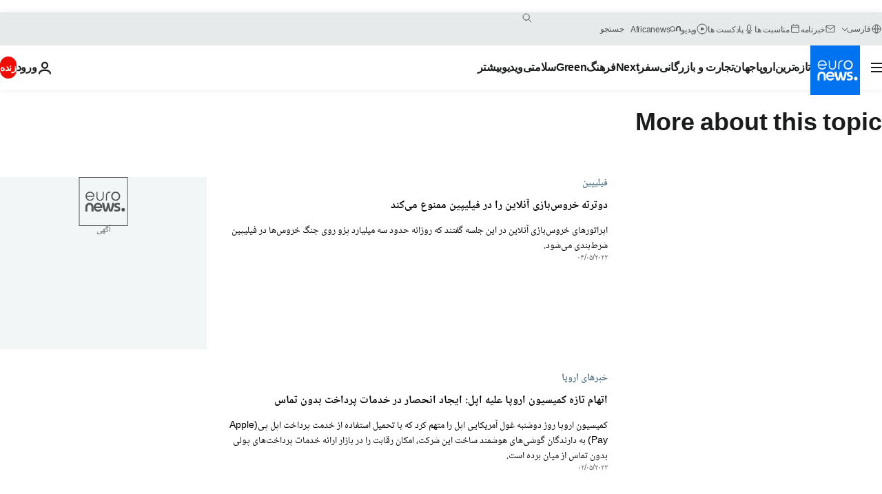

--- FILE ---
content_type: text/html; charset=UTF-8
request_url: https://parsi.euronews.com/tag/online-internet-platforms?p=2
body_size: 37608
content:

<!DOCTYPE html>
<html lang="fa" dir="rtl">
<head>
  <meta charset="UTF-8">
            <title>بسترهای اینترنتی برخط(آنلاین) | Euronews</title>
<meta name="description" content="بسترهای اینترنتی برخط(آنلاین) | فهرست کلیه مقاله&zwnj;های منتشر شده نوسط یورونیوز در زمینه&zwnj;های بین&zwnj;االمللی، اقتصاد، سیاست، علم و شیوه زندگی">
<meta name="keywords" content="بسترهای اینترنتی برخط(آنلاین)">
<meta name="robots" content="max-snippet:-1, max-image-preview:large">
<meta name="news_keywords" content="بسترهای اینترنتی برخط(آنلاین)">
<link rel="canonical" href="https://parsi.euronews.com/tag/online-internet-platforms?p=2">
<link rel="alternate" hreflang="en" href="https://www.euronews.com/tag/online-internet-platformlar-">
<link rel="alternate" hreflang="ru" href="https://ru.euronews.com/tag/online-internet-platforms">
<link rel="alternate" hreflang="tr" href="https://tr.euronews.com/tag/online-internet-platformlar-">
<link rel="alternate" hreflang="fa" href="https://parsi.euronews.com/tag/online-internet-platforms">
<link rel="alternate" hreflang="x-default" href="https://www.euronews.com">
<meta property="og:locale" content="fa-IR">
<meta property="og:url" content="http://parsi.euronews.com/tag/online-internet-platforms">
<meta property="og:site_name" content="euronews">
<meta property="og:type" content="website">
<meta property="og:title" content="بسترهای اینترنتی برخط(آنلاین) | Euronews">
<meta property="og:description" content="بسترهای اینترنتی برخط(آنلاین) | فهرست کلیه مقاله&zwnj;های منتشر شده نوسط یورونیوز در زمینه&zwnj;های بین&zwnj;االمللی، اقتصاد، سیاست، علم و شیوه زندگی">
<meta property="og:image" content="https://static.euronews.com/website/images/euronews-og-image-1200x675.png">
<meta property="og:image:width" content="1200">
<meta property="og:image:height" content="675">
<meta property="og:image:type" content="image/png">
<meta property="og:image:alt" content="بسترهای اینترنتی برخط(آنلاین) | Euronews">
<meta property="og:locale:alternate" content="en-GB">
<meta property="og:locale:alternate" content="ru-RU">
<meta property="og:locale:alternate" content="tr-TR">
<meta property="og:locale:alternate" content="fa-IR">
<meta property="og:locale:alternate:url" content="https://parsi.euronews.com/tag/online-internet-platforms?p=2">

<meta name="twitter:site" content="@euronews">
<meta name="twitter:title" content="بسترهای اینترنتی برخط(آنلاین) | Euronews">
<meta name="twitter:description" content="بسترهای اینترنتی برخط(آنلاین) | فهرست کلیه مقاله&zwnj;های منتشر شده نوسط یورونیوز در زمینه&zwnj;های بین&zwnj;االمللی، اقتصاد، سیاست، علم و شیوه زندگی">
<meta name="twitter:card" content="summary_large_image">
<meta name="twitter:image" content="https://static.euronews.com/website/images/euronews-og-image-1200x675.png">
<meta name="twitter:image:alt" content="بسترهای اینترنتی برخط(آنلاین) | Euronews">

<meta property="fb:pages" content="138939616159581" />
    
            <link rel="apple-touch-icon" href="/apple-touch-icon.png">
  <link rel="apple-touch-icon" href="/apple-touch-icon-precomposed.png">
  <link rel="apple-touch-icon" sizes="57x57" href="/apple-touch-icon-57x57.png">
  <link rel="apple-touch-icon" sizes="60x60" href="/apple-touch-icon-60x60.png">
  <link rel="apple-touch-icon" sizes="72x72" href="/apple-touch-icon-72x72.png">
  <link rel="apple-touch-icon" sizes="76x76" href="/apple-touch-icon-76x76.png">
  <link rel="apple-touch-icon" sizes="114x114" href="/apple-touch-icon-114x114.png">
  <link rel="apple-touch-icon" sizes="120x120" href="/apple-touch-icon-120x120.png">
  <link rel="apple-touch-icon" sizes="120x120" href="/apple-touch-icon-120x120-precomposed.png">
  <link rel="apple-touch-icon" sizes="144x144" href="/apple-touch-icon-144x144.png">
  <link rel="apple-touch-icon" sizes="152x152" href="/apple-touch-icon-152x152.png">
  <link rel="apple-touch-icon" sizes="152x152" href="/apple-touch-icon-152x152-precomposed.png">
  <link rel="apple-touch-icon" sizes="180x180" href="/apple-touch-icon-180x180.png">
  <link rel="android-icon" sizes="192x192" href="/android-icon-192x192.png">
  <link rel="icon" sizes="16x16" href="/favicon-16x16.png">
  <link rel="icon" sizes="32x32" href="/favicon-32x32.png">
  <link rel="icon" sizes="48x48" href="/favicon.ico">
  <link rel="icon" sizes="96x96" href="/favicon-96x96.png">
  <link rel="icon" sizes="160x160" href="/favicon-160x160.png">
  <link rel="icon" sizes="192x192" href="/favicon-192x192.png">

    <link rel="manifest" href="/manifest.json">
  <meta name="theme-color" content="#ffffff">

  <link rel="home" href="/" title="homepage">


          <script type="application/ld+json">{
    "@context": "https://schema.org/",
    "@type": "WebSite",
    "name": "Euronews.com",
    "url": "https://parsi.euronews.com/",
    "potentialAction": {
        "@type": "SearchAction",
        "target": "https://parsi.euronews.com/search?query={search_term_string}",
        "query-input": "required name=search_term_string"
    },
    "sameAs": [
        "https://www.facebook.com/pe.euronews",
        "https://twitter.com/euronews_pe",
        "https://flipboard.com/@euronewsfa",
        "https://instagram.com/euronews_persian",
        "https://www.linkedin.com/company/euronews",
        "https://t.me/euronewspe"
    ]
}</script>
      
    <meta name="application-name" content="euronews.com">

            <meta name="viewport" content="width=device-width, minimum-scale=1, initial-scale=1">

  
                <meta name="dfp-data" content="{&quot;rootId&quot;:&quot;6458&quot;,&quot;adUnit&quot;:&quot;&quot;,&quot;keyValues&quot;:[],&quot;level1&quot;:&quot;euronews_new&quot;,&quot;lazyLoadingOffset&quot;:300,&quot;hasSwipe&quot;:false,&quot;disabledAdSlots&quot;:[]}">

            <meta name="adobe-analytics-data" content="{&quot;site&quot;:{&quot;platform&quot;:&quot;&quot;,&quot;language&quot;:&quot;fa&quot;,&quot;primarylanguage&quot;:&quot;&quot;,&quot;secondarylanguage&quot;:&quot;&quot;,&quot;environment&quot;:&quot;prod&quot;,&quot;brand&quot;:&quot;euronews&quot;,&quot;servicetype&quot;:&quot;web&quot;,&quot;version&quot;:&quot;15.2.3&quot;},&quot;page&quot;:{&quot;pagename&quot;:&quot;euronews.multi.tags.multi.online-internet-platforms&quot;,&quot;pagehasad&quot;:&quot;&quot;,&quot;pagenumads&quot;:&quot;&quot;,&quot;sitesection&quot;:&quot;&quot;,&quot;sitesubsection1&quot;:&quot;&quot;,&quot;sitesubsection2&quot;:&quot;&quot;,&quot;pagetype&quot;:&quot;page&quot;,&quot;pageurl&quot;:&quot;parsi.euronews.com\/tag\/online-internet-platforms?p=2&quot;,&quot;pagedownloadtime&quot;:&quot;&quot;,&quot;vertical&quot;:&quot;multi&quot;,&quot;theme&quot;:&quot;tags&quot;,&quot;program&quot;:&quot;multi&quot;,&quot;contenttype&quot;:&quot;txt&quot;,&quot;menustatus&quot;:&quot;&quot;,&quot;pagereload&quot;:&quot;&quot;,&quot;pagedisplaybreakpoint&quot;:&quot;&quot;,&quot;displaybreakingnewsbar&quot;:&quot;none&quot;,&quot;swipe&quot;:&quot;none&quot;,&quot;urlpath&quot;:&quot;parsi.euronews.com\/tag\/online-internet-platforms&quot;},&quot;search&quot;:{&quot;keyword&quot;:&quot;&quot;,&quot;searchresult&quot;:&quot;&quot;},&quot;uv&quot;:{&quot;uvid&quot;:&quot;&quot;,&quot;logged&quot;:&quot;&quot;,&quot;isbot&quot;:&quot;&quot;},&quot;article&quot;:{&quot;eventid&quot;:&quot;none&quot;,&quot;storyid&quot;:&quot;none&quot;,&quot;updatedate&quot;:&quot;none&quot;,&quot;title&quot;:&quot;none&quot;,&quot;format&quot;:&quot;none&quot;,&quot;nbdayssincepublication&quot;:&quot;none&quot;,&quot;articlepromotedtobcs&quot;:&quot;&quot;,&quot;articlepromotedtohp&quot;:&quot;&quot;,&quot;technicaltags&quot;:&quot;none&quot;,&quot;contenttaxonomy&quot;:&quot;none&quot;,&quot;gallerynumber&quot;:&quot;none&quot;},&quot;login&quot;:{&quot;subscriptiontype&quot;:&quot;other&quot;,&quot;dailynl&quot;:&quot;none&quot;},&quot;video&quot;:{&quot;videoid&quot;:&quot;none&quot;,&quot;youtubevideoid&quot;:&quot;none&quot;,&quot;dailymotionvideoid&quot;:&quot;none&quot;,&quot;housenumbervidid&quot;:&quot;none&quot;,&quot;name&quot;:&quot;none&quot;,&quot;publicationdate&quot;:&quot;none&quot;,&quot;type&quot;:&quot;none&quot;,&quot;duration&quot;:&quot;none&quot;,&quot;isinplaylist&quot;:&quot;none&quot;,&quot;playlistname&quot;:&quot;none&quot;,&quot;haspreview&quot;:&quot;none&quot;,&quot;viewmode&quot;:&quot;none&quot;,&quot;playername&quot;:&quot;none&quot;,&quot;playlistnumitems&quot;:&quot;none&quot;,&quot;playlistposition&quot;:&quot;none&quot;,&quot;soundstatus&quot;:&quot;none&quot;},&quot;component&quot;:{&quot;name&quot;:&quot;&quot;,&quot;type&quot;:&quot;&quot;,&quot;action&quot;:&quot;&quot;,&quot;pagename&quot;:&quot;&quot;,&quot;actiondetail&quot;:&quot;&quot;},&quot;newsletter&quot;:{&quot;name&quot;:&quot;&quot;,&quot;location&quot;:&quot;&quot;},&quot;cm&quot;:{&quot;ssf&quot;:&quot;1&quot;},&quot;thirdPartiesDisabled&quot;:[],&quot;sendDate&quot;:null}">
  
    <meta name="app-contexts" content="[&quot;main&quot;]" >

          <link rel="preload" as="style" href="/build/e09c9fcfcc074bccb6b0-reduce-cls.css">
    <link rel="preload" as="style" href="/build/6681d0090da3ecea69f4-common.css">
    <link rel="preload" as="style" href="/build/2704ee1d94cf0ae161ea-trumps.css">
    <link rel="preload" as="style" href="/build/1e29222cf9b97f50ec61-header.css">
              <link rel="preload" as="script" href="https://securepubads.g.doubleclick.net/tag/js/gpt.js" />
      

  <link rel="preload" as="style" href="/build/e2475b434d85263363d3-blocks.css">

            <style>
    #accessibility-bar,#c-burger-button-checkbox,#c-language-switcher-list-open,.c-breaking-news,.c-language-switcher__list,.c-search-form__loader, .o-site-hr__second-level__dropdown,.o-site-hr__second-level__dropdown-mask,.o-site-hr__sidebar,.o-site-hr__sidebar-mask{display:none}
    .c-bar-now .c-tags-list,.c-bar-now__container,.c-navigation-bar,.c-navigation-bar__wrappable-list,.c-search-form.c-search-engine,.o-site-hr__first-level__container,.o-site-hr__second-level__container,.o-site-hr__second-level__links,.o-site-hr__second-level__burger-logo,.c-burger-button{display:flex}

    @supports (content-visibility: hidden) {
      .o-site-hr__second-level__dropdown,.o-site-hr__sidebar {
        display: flex;
        content-visibility: hidden;
      }
    }
  </style>

    <link rel="stylesheet" href="/build/e09c9fcfcc074bccb6b0-reduce-cls.css">
    <link rel="stylesheet" href="/build/6681d0090da3ecea69f4-common.css">
    <link rel="stylesheet" href="/build/2704ee1d94cf0ae161ea-trumps.css">
    <link rel="stylesheet" href="/build/1e29222cf9b97f50ec61-header.css">
    <link rel="stylesheet" href="/build/509b54a72fb69fe05136-didomi.css">

  
    
    <link rel="stylesheet" href="/build/e2475b434d85263363d3-blocks.css">

        <style>@font-face{font-family: "Arial size-adjust";font-style: normal;font-weight: 400;font-display: swap;src: local("Arial");size-adjust: 102.5%;}body{font-family: 'Arial size-adjust', Arial, sans-serif;}</style>

    <link rel="stylesheet" href="/build/b5b37f62425d5ec7ace6-fonts_secondary.css">
          
          
      
  
              <link rel="preconnect" href="https://static.euronews.com">
      <link rel="preconnect" href="https://api.privacy-center.org">
      <link rel="preconnect" href="https://sdk.privacy-center.org">
      <link rel="preconnect" href="https://www.googletagservices.com">
      <link rel="preconnect" href="https://pagead2.googlesyndication.com">
              <link rel="dns-prefetch" href="//scripts.opti-digital.com">
                  <link rel="dns-prefetch" href="https://connect.facebook.net">
                  <link rel="dns-prefetch" href="https://ping.chartbeat.net">
        <link rel="dns-prefetch" href="https://static.chartbeat.com">
        
    <script>
  window.euronewsEnvs = JSON.parse('{"PUBLIC_GIGYA_API_KEY":"4_G3z5aGNUymdcrkV9z9qOAg","PUBLIC_INSIDER_PARTNER_NAME":"euronewsfr","PUBLIC_INSIDER_PARTNER_ID":"10008155","PUBLIC_APP_ENV":"prod","PUBLIC_URLS_BASE":"euronews.com"}');
</script>


  <script> performance.mark('enw-first-script'); </script>
                <script id="euronews-initial-server-data">
                              window.getInitialServerData = () => ({"context":{"website":"euronews","pageType":"articlelisttag","servicetype":"web","features":["euronewsUUIDManager","userNavigationActivity","didomi","googleGpt","advertisingOptiDigital","wallpaper","DVTargetingSignalsManager","insider","scrollRestore","adobe"],"featureFlipping":{"fast":{"adobe":{"languages":{"en":true,"fr":true,"de":true,"it":true,"es":true,"pt":true,"tr":true,"pl":true,"ru":true,"ar":true,"fa":true,"el":true,"hu":true},"thirdpart":true,"description":"Analytics tracking"},"adobeAudienceManager":{"languages":{"en":true,"fr":true,"de":true,"it":true,"es":true,"pt":true,"tr":true,"pl":true,"ru":true,"ar":true,"fa":true,"el":true,"hu":true},"thirdpart":true,"description":"_"},"adsAutorefresh":{"languages":{"en":false,"ar":false,"de":false,"el":false,"es":false,"fa":false,"fr":false,"hu":false,"it":false,"pt":false,"ru":false,"tr":false,"pl":false},"thirdpart":false,"description":"Permet un autorefresh auto des pubs toutes les X secondes"},"adsLazyloading":{"languages":{"en":true,"fr":true,"de":true,"it":true,"es":true,"pt":true,"tr":true,"pl":true,"ru":true,"ar":true,"fa":true,"el":true,"hu":true},"thirdpart":false,"description":"Permet d\u2019afficher les pubs au fur \u00e0 mesure du scroll d\u2019un utilisateur sur nos pages, ce qui permet d\u2019acc\u00e9l\u00e9rer le chargement du haut de page"},"advertising":{"languages":{"en":false,"fr":false,"de":false,"it":false,"es":false,"pt":false,"tr":false,"pl":false,"ru":false,"ar":false,"fa":false,"el":false,"hu":false},"thirdpart":false,"description":"to enable new advertising core (while double run, we use old advertising when this key is off)"},"advertisingOptiDigital":{"languages":{"en":true,"fr":true,"de":true,"it":true,"es":true,"pt":true,"tr":true,"pl":true,"ru":true,"ar":true,"fa":true,"el":true,"hu":true},"thirdpart":true,"description":"New Advertising management with OptiDigital"},"advertisingSingleRequestMode":{"languages":{"en":false,"ar":false,"de":false,"el":false,"es":false,"fa":false,"fr":false,"hu":false,"it":false,"pt":false,"ru":false,"tr":false,"pl":false},"thirdpart":false,"description":"WARNING: WHEN TURNED ON IT MAKES AD REQUEST COUNT EXPLODE AND LEADS TO TERRIBLE IMPRESSION\/REQUEST RATIO\nenable singleRequest mode for new advertising implementation (will do multirequest if disabled)"},"analytics":{"languages":{"en":true,"fr":true,"de":true,"it":true,"es":true,"pt":true,"tr":true,"pl":true,"ru":true,"ar":true,"fa":true,"el":true,"hu":true},"thirdpart":false,"description":"_"},"autorefresh":{"languages":{"en":true,"fr":true,"de":true,"it":true,"es":true,"pt":true,"tr":true,"pl":true,"ru":true,"ar":true,"fa":true,"el":true,"hu":true},"thirdpart":false,"description":"_"},"bcovery":{"languages":{"en":false,"ar":false,"de":false,"el":false,"es":false,"fa":false,"fr":false,"hu":false,"it":false,"pt":false,"ru":false,"tr":false,"pl":false},"thirdpart":true,"description":"_"},"bombora":{"languages":{"en":true,"fr":true,"de":true,"it":true,"es":true,"pt":true,"tr":true,"pl":true,"ru":true,"ar":true,"fa":false,"el":true,"hu":true},"thirdpart":true,"description":"_"},"bomboraStandardTag":{"languages":{"en":true,"fr":true,"de":true,"it":true,"es":true,"pt":true,"tr":true,"pl":true,"ru":true,"ar":true,"fa":false,"el":true,"hu":true},"thirdpart":true,"description":"_"},"breakingNewsBanner":{"languages":{"en":true,"fr":true,"de":true,"it":true,"es":true,"pt":true,"tr":true,"pl":true,"ru":true,"ar":true,"fa":true,"el":true,"hu":true},"thirdpart":false,"description":"_"},"caption":{"languages":{"en":true,"fr":true,"de":true,"it":true,"es":true,"pt":true,"tr":true,"pl":true,"ru":true,"ar":true,"fa":true,"el":true,"hu":true},"thirdpart":false,"description":"_"},"chartbeat":{"languages":{"en":true,"fr":true,"de":true,"it":true,"es":true,"pt":true,"tr":true,"pl":true,"ru":true,"ar":true,"fa":true,"el":true,"hu":true},"thirdpart":true,"description":"chartbeat.js is the Javascript code for the standard web tracking"},"chartbeat_mab":{"languages":{"en":true,"fr":true,"de":true,"it":true,"es":true,"pt":true,"tr":true,"pl":true,"ru":true,"ar":true,"fa":true,"el":true,"hu":true},"thirdpart":true,"description":"chartbeat_mab.js is the library for Chartbeat's headline testing functionality"},"connatix":{"languages":{"en":true,"fr":true,"de":true,"it":true,"es":true,"pt":true,"tr":true,"pl":true,"ru":true,"ar":true,"fa":true,"el":true,"hu":true},"thirdpart":true,"description":"_"},"connatixSticky":{"languages":{"en":false,"fr":false,"de":false,"it":false,"es":false,"pt":false,"tr":false,"pl":false,"ru":false,"ar":false,"fa":false,"el":false,"hu":false},"thirdpart":false,"description":"_"},"consentTemplates":{"languages":{"en":false,"fr":false,"de":false,"it":false,"es":false,"pt":false,"tr":false,"pl":false,"ru":false,"ar":false,"fa":false,"el":false,"hu":false},"thirdpart":false,"description":"consent notices (Didomi, ...)"},"dailymotion":{"languages":{"en":true,"fr":true,"de":true,"it":true,"es":true,"pt":true,"tr":true,"pl":true,"ru":true,"ar":true,"fa":false,"el":true,"hu":true},"thirdpart":false,"description":"_"},"datalayerManager":{"languages":{"en":false,"ar":false,"de":false,"el":false,"es":false,"fa":false,"fr":false,"hu":false,"it":false,"pt":false,"ru":false,"tr":false,"pl":false},"thirdpart":false,"description":"_"},"didomi":{"languages":{"en":true,"fr":true,"de":true,"it":true,"es":true,"pt":true,"tr":true,"pl":true,"ru":true,"ar":true,"fa":true,"el":true,"hu":true},"thirdpart":true,"description":null},"doubleVerify":{"languages":{"en":true,"fr":true,"de":true,"it":true,"es":true,"pt":true,"tr":true,"pl":true,"ru":true,"ar":true,"fa":true,"el":true,"hu":true},"thirdpart":true,"description":"_"},"durationMedia":{"languages":{"en":true,"fr":true,"de":true,"it":true,"es":true,"pt":true,"tr":true,"pl":true,"ru":true,"ar":true,"fa":true,"el":true,"hu":true},"thirdpart":true,"description":"_"},"DVTargetingSignalsManager":{"languages":{"en":true,"fr":true,"de":true,"it":true,"es":true,"pt":true,"tr":true,"pl":true,"ru":true,"ar":true,"fa":true,"el":true,"hu":true},"thirdpart":false,"description":"This feature aims to manage DV Targeting Signals.\r\nFor example: retrieving Targeting Signals, updating the advertising Datalayer, and storing DV Contextual Signals to the database."},"euronewsUUIDManager":{"languages":{"en":true,"fr":true,"de":true,"it":true,"es":true,"pt":true,"tr":true,"pl":true,"ru":true,"ar":true,"fa":true,"el":true,"hu":true},"thirdpart":false,"description":"This feature ensures each client has a persistent UUID by retrieving it from IndexedDB or cookies, or generating and storing one if it doesn\u2019t exist. The UUID is used by other features and services for consistent client identification."},"facebook":{"languages":{"en":true,"fr":true,"de":true,"it":true,"es":true,"pt":true,"tr":true,"pl":true,"ru":true,"ar":true,"fa":true,"el":true,"hu":true},"thirdpart":true,"description":null},"football":{"languages":{"en":true,"fr":true,"de":true,"it":true,"es":true,"pt":true,"tr":true,"pl":false,"ru":true,"ar":true,"fa":true,"el":true,"hu":true},"thirdpart":false,"description":"This FF is made to manage FootballLeagueDataHandler service"},"footballLeagueResults":{"languages":{"en":true,"ar":true,"de":true,"el":true,"es":true,"fa":true,"fr":true,"hu":true,"it":true,"pt":true,"ru":true,"tr":true,"pl":false},"thirdpart":false,"description":"This is for the service that manage the display\/management of the widget of football league results that we can find on the home page and other footblall pages"},"gallery":{"languages":{"en":true,"fr":true,"de":true,"it":true,"es":true,"pt":true,"tr":true,"pl":true,"ru":true,"ar":true,"fa":true,"el":true,"hu":true},"thirdpart":false,"description":"Widget Gallery"},"geoBlocking":{"languages":{"en":true,"ar":true,"de":true,"el":true,"es":true,"fa":true,"fr":true,"hu":true,"it":true,"pt":true,"ru":true,"tr":true,"pl":true},"thirdpart":false,"description":"_"},"geoedge":{"languages":{"en":true,"fr":true,"de":true,"it":true,"es":true,"pt":true,"tr":true,"pl":true,"ru":true,"ar":true,"fa":true,"el":true,"hu":true},"thirdpart":true,"description":"_"},"gigya":{"languages":{"en":true,"fr":true,"de":true,"it":true,"es":true,"pt":true,"tr":true,"pl":true,"ru":true,"ar":true,"fa":true,"el":true,"hu":true},"thirdpart":false,"description":"Login Euronews via SAP\/GIGYA"},"global_footer":{"languages":{"en":true,"fr":true,"de":true,"it":true,"es":true,"pt":true,"tr":true,"pl":true,"ru":true,"ar":true,"fa":true,"el":true,"hu":true},"thirdpart":true,"description":null},"googleGpt":{"languages":{"en":true,"fr":true,"de":true,"it":true,"es":true,"pt":true,"tr":true,"pl":true,"ru":true,"ar":true,"fa":true,"el":true,"hu":true},"thirdpart":true,"description":"GPT is mandatory for all the advertisement stack"},"google_analytics":{"languages":{"en":false,"ar":false,"de":false,"el":false,"es":false,"fa":false,"fr":false,"hu":false,"it":false,"pt":false,"ru":false,"tr":false,"pl":false},"thirdpart":true,"description":"_"},"google_gtm":{"languages":{"en":true,"fr":true,"de":true,"it":true,"es":true,"pt":true,"tr":true,"pl":true,"ru":true,"ar":true,"fa":true,"el":true,"hu":true},"thirdpart":true,"description":null},"grafanaFaro":{"languages":{"en":false,"fr":false,"de":false,"it":false,"es":false,"pt":false,"tr":false,"pl":false,"ru":false,"ar":false,"fa":false,"el":false,"hu":false},"thirdpart":false,"description":"_"},"gtag":{"languages":{"en":true,"fr":true,"de":true,"it":true,"es":true,"pt":true,"tr":true,"pl":true,"ru":true,"ar":true,"fa":true,"el":true,"hu":true},"thirdpart":true,"description":"_"},"header_redesign":{"languages":{"en":true,"fr":true,"de":true,"it":true,"es":true,"pt":true,"tr":true,"pl":true,"ru":true,"ar":true,"fa":true,"el":true,"hu":true},"thirdpart":false,"description":"FF qui active l'affichage du Header Redesign"},"home_new_design":{"languages":{"en":false,"fr":false,"de":false,"it":false,"es":false,"pt":false,"tr":false,"pl":false,"ru":false,"ar":false,"fa":false,"el":false,"hu":false},"thirdpart":false,"description":"Home New Design 2025"},"https":{"languages":{"en":true,"fr":true,"de":true,"it":true,"es":true,"pt":true,"tr":true,"pl":true,"ru":true,"ar":true,"fa":true,"el":true,"hu":true},"thirdpart":false,"description":null},"iaDisclaimerReporting":{"languages":{"en":true,"fr":true,"de":true,"it":true,"es":true,"pt":true,"tr":true,"pl":true,"ru":true,"ar":true,"fa":true,"el":true,"hu":true},"thirdpart":false,"description":"Display the IA Disclaimer"},"insider":{"languages":{"en":true,"fr":true,"de":true,"it":true,"es":true,"pt":true,"tr":true,"pl":true,"ru":true,"ar":true,"fa":true,"el":true,"hu":true},"thirdpart":true,"description":"_"},"jobbio":{"languages":{"en":false,"fr":false,"de":false,"it":false,"es":false,"pt":false,"tr":false,"pl":false,"ru":false,"ar":false,"fa":false,"el":false,"hu":false},"thirdpart":true,"description":"_"},"justIn":{"languages":{"en":true,"fr":true,"de":true,"it":true,"es":true,"pt":true,"tr":true,"pl":true,"ru":true,"ar":true,"fa":true,"el":true,"hu":true},"thirdpart":false,"description":"_"},"justInTimeline":{"languages":{"en":true,"fr":true,"de":true,"it":true,"es":true,"pt":true,"tr":true,"pl":true,"ru":true,"ar":true,"fa":true,"el":true,"hu":true},"thirdpart":false,"description":"Justin template new design 2025"},"lazyblock":{"languages":{"en":false,"ar":false,"de":false,"el":false,"es":false,"fa":false,"fr":false,"hu":true,"it":false,"pt":false,"ru":false,"tr":true,"pl":false},"thirdpart":false},"lazyload":{"languages":{"en":true,"fr":true,"de":true,"it":true,"es":true,"pt":true,"tr":true,"pl":true,"ru":true,"ar":true,"fa":true,"el":true,"hu":true},"thirdpart":false,"description":"_"},"leaderboardUnderHeader":{"languages":{"en":true,"ar":true,"de":false,"el":false,"es":false,"fa":true,"fr":false,"hu":false,"it":false,"pt":false,"ru":false,"tr":false,"pl":false},"thirdpart":false,"description":"main leaderboard under header instead of above on article page"},"linkObfuscator":{"languages":{"en":true,"fr":true,"de":true,"it":true,"es":true,"pt":true,"tr":true,"pl":true,"ru":true,"ar":true,"fa":true,"el":true,"hu":true},"thirdpart":false,"description":"This feature aims to obfuscate all links for which the obfuscation is implemented in the Twig template."},"liveramp":{"languages":{"en":true,"fr":true,"de":true,"it":true,"es":true,"pt":true,"tr":true,"pl":true,"ru":true,"ar":true,"fa":true,"el":true,"hu":true},"thirdpart":true,"description":"https:\/\/liveramp.com\/"},"login":{"languages":{"en":true,"fr":true,"de":true,"it":true,"es":true,"pt":true,"tr":true,"pl":true,"ru":true,"ar":true,"fa":true,"el":true,"hu":true},"thirdpart":false,"description":"Allow login for Gigya"},"loginWall":{"languages":{"en":false,"fr":true,"de":false,"it":false,"es":true,"pt":false,"tr":false,"pl":false,"ru":false,"ar":false,"fa":false,"el":false,"hu":false},"thirdpart":false,"description":"_"},"longerCacheStrategy":{"languages":{"en":true,"fr":true,"de":true,"it":true,"es":true,"pt":true,"tr":true,"pl":true,"ru":true,"ar":true,"fa":true,"el":true,"hu":true},"thirdpart":false,"description":"Enable longer cache on various pages (see EW-5784)"},"nativo":{"languages":{"en":true,"fr":true,"de":true,"it":true,"es":true,"pt":true,"tr":true,"pl":true,"ru":true,"ar":true,"fa":true,"el":true,"hu":true},"thirdpart":false,"description":"_"},"new_liveblogging":{"languages":{"en":true,"fr":true,"de":true,"it":true,"es":true,"pt":true,"tr":true,"pl":true,"ru":true,"ar":true,"fa":true,"el":true,"hu":true},"thirdpart":false,"description":"Activate new Arena liveblogging feature (with TypeScript service)"},"nonli":{"languages":{"en":true,"fr":true,"de":true,"it":true,"es":true,"pt":true,"tr":true,"pl":true,"ru":true,"ar":true,"fa":true,"el":true,"hu":true},"thirdpart":true,"description":"This TP replace echobox to publish automatically our articles on social networks"},"outbrain":{"languages":{"en":true,"fr":true,"de":true,"it":true,"es":true,"pt":true,"tr":true,"pl":true,"ru":true,"ar":true,"fa":true,"el":true,"hu":true},"thirdpart":true,"description":"_"},"outbrain_lazyloading":{"languages":{"en":true,"fr":true,"de":true,"it":true,"es":true,"pt":true,"tr":true,"pl":true,"ru":true,"ar":true,"fa":true,"el":true,"hu":true},"thirdpart":true,"description":"_"},"ownpage":{"languages":{"en":true,"ar":true,"de":true,"el":true,"es":true,"fa":true,"fr":true,"hu":true,"it":true,"pt":true,"ru":true,"tr":true,"pl":false},"thirdpart":true,"description":"newsletter"},"pfp-ima":{"languages":{"en":false,"ar":false,"de":false,"el":false,"es":false,"fa":false,"fr":false,"hu":false,"it":false,"pt":false,"ru":false,"tr":false,"pl":false},"thirdpart":false,"description":"_"},"pfpLive":{"languages":{"en":true,"fr":true,"de":true,"it":true,"es":true,"pt":true,"tr":true,"pl":true,"ru":true,"ar":true,"fa":false,"el":true,"hu":true},"thirdpart":false,"description":"_"},"pfpVOD":{"languages":{"en":true,"fr":true,"de":true,"it":true,"es":true,"pt":true,"tr":true,"pl":true,"ru":true,"ar":true,"fa":false,"el":true,"hu":true},"thirdpart":false,"description":"_"},"player_lazyload_click":{"languages":{"en":true,"fr":true,"de":true,"it":true,"es":true,"pt":true,"tr":true,"pl":true,"ru":true,"ar":true,"fa":true,"el":true,"hu":true},"thirdpart":false,"description":null},"scribblelive":{"languages":{"en":true,"ar":true,"de":true,"el":true,"es":true,"fa":true,"fr":true,"hu":true,"it":true,"pt":true,"ru":true,"tr":true,"pl":false},"thirdpart":true},"scrollRestore":{"languages":{"en":true,"fr":true,"de":true,"it":true,"es":true,"pt":true,"tr":true,"pl":true,"ru":true,"ar":true,"fa":true,"el":true,"hu":true},"thirdpart":false,"description":"This feature sets the browser's scrollRestoration property to 'manual', ensuring the scroll position resets to the top of the page upon refresh"},"search":{"languages":{"en":true,"fr":true,"de":true,"it":true,"es":true,"pt":true,"tr":true,"pl":true,"ru":true,"ar":true,"fa":true,"el":true,"hu":true},"thirdpart":false,"description":"_"},"sentry":{"languages":{"en":true,"fr":true,"de":true,"it":true,"es":true,"pt":true,"tr":true,"pl":true,"ru":true,"ar":true,"fa":true,"el":true,"hu":true},"thirdpart":true,"description":"APM - Technical TP"},"socialManager":{"languages":{"en":true,"fr":true,"de":true,"it":true,"es":true,"pt":true,"tr":true,"pl":true,"ru":true,"ar":true,"fa":true,"el":true,"hu":true},"thirdpart":false,"description":"Social manager TS service for social network popup management"},"StickyFloor":{"languages":{"en":true,"fr":true,"de":true,"it":true,"es":true,"pt":true,"tr":true,"pl":true,"ru":true,"ar":true,"fa":true,"el":true,"hu":true},"thirdpart":false,"description":null},"streamAMP":{"languages":{"en":false,"ar":false,"de":false,"el":false,"es":false,"fa":false,"fr":false,"hu":false,"it":false,"pt":false,"ru":false,"tr":false,"pl":false},"thirdpart":true},"style_css_site_header":{"languages":{"en":false,"ar":false,"de":false,"el":false,"es":false,"fa":false,"fr":false,"hu":false,"it":false,"pt":false,"ru":false,"tr":false,"pl":false},"thirdpart":false,"description":"Ex\u00e9cuter le CSS du Site Header dans directement dans <style> dans <head>, et en premier, ind\u00e9pendamment des autres fichiers CSS."},"survey_popup":{"languages":{"en":false,"fr":false,"de":false,"it":false,"es":false,"pt":false,"tr":false,"pl":false,"ru":false,"ar":false,"fa":false,"el":false,"hu":false},"thirdpart":false,"description":null},"swiper":{"languages":{"en":true,"fr":true,"de":true,"it":true,"es":true,"pt":true,"tr":true,"pl":true,"ru":true,"ar":true,"fa":true,"el":true,"hu":true},"thirdpart":false,"description":"_"},"swipe_article":{"languages":{"en":true,"fr":true,"de":true,"it":true,"es":true,"pt":true,"tr":true,"pl":true,"ru":true,"ar":true,"fa":true,"el":true,"hu":true},"thirdpart":false,"description":"_"},"teads":{"languages":{"en":true,"fr":true,"de":true,"it":true,"es":true,"pt":true,"tr":true,"pl":true,"ru":true,"ar":true,"fa":true,"el":true,"hu":true},"thirdpart":true,"description":"Renomm\u00e9e depuis \"teadsCookielessTag\" pour le nouveau script advertising."},"teadsCookielessTag":{"languages":{"en":true,"fr":true,"de":true,"it":true,"es":true,"pt":true,"tr":true,"pl":true,"ru":true,"ar":true,"fa":true,"el":true,"hu":true},"thirdpart":true,"description":"Ancienne cl\u00e9, utilis\u00e9e avec l'ancien script advertising, remplac\u00e9e par \"teads\"."},"telemetry-php":{"languages":{"en":false,"fr":false,"de":false,"it":false,"es":false,"pt":false,"tr":false,"pl":false,"ru":false,"ar":false,"fa":false,"el":false,"hu":false},"thirdpart":false,"description":"D\u00e9sactive l'Open Telemetry -> Grafana\r\nSur le site cot\u00e9 FRONT\/PHP"},"telemetry-ts":{"languages":{"en":false,"fr":false,"de":false,"it":false,"es":false,"pt":false,"tr":false,"pl":false,"ru":false,"ar":false,"fa":false,"el":false,"hu":false},"thirdpart":false,"description":"Grafana openTelemetry for Front TS"},"textToSpeech":{"languages":{"en":true,"fr":true,"de":true,"it":true,"es":true,"pt":true,"tr":true,"pl":true,"ru":true,"ar":true,"fa":true,"el":true,"hu":true},"thirdpart":true,"description":"Solution de synthese vocale convertissant le texte en audio."},"tmpTestNewImageServer":{"languages":{"en":true,"fr":true,"de":true,"it":true,"es":true,"pt":true,"tr":true,"pl":true,"ru":true,"ar":true,"fa":true,"el":true,"hu":true},"thirdpart":false,"description":"this must be temporary! rewrite static.euronews.com article image to images.euronews.com"},"twitter":{"languages":{"en":true,"fr":true,"de":true,"it":true,"es":true,"pt":true,"tr":true,"pl":true,"ru":true,"ar":true,"fa":true,"el":true,"hu":true},"thirdpart":true,"description":"_"},"userNavigationActivity":{"languages":{"en":true,"fr":true,"de":true,"it":true,"es":true,"pt":true,"tr":true,"pl":true,"ru":true,"ar":true,"fa":true,"el":true,"hu":true},"thirdpart":false,"description":"Service that stores user last visited page and last language"},"video":{"languages":{"en":true,"fr":true,"de":true,"it":true,"es":true,"pt":true,"tr":true,"pl":true,"ru":true,"ar":true,"fa":true,"el":true,"hu":true},"thirdpart":false,"description":"Video Player for article pages"},"vuukle":{"languages":{"en":true,"fr":true,"de":true,"it":true,"es":true,"pt":true,"tr":true,"pl":false,"ru":true,"ar":true,"fa":true,"el":true,"hu":true},"thirdpart":true,"description":"_"},"wallpaper":{"languages":{"en":true,"fr":true,"de":true,"it":true,"es":true,"pt":true,"tr":true,"pl":true,"ru":true,"ar":true,"fa":true,"el":true,"hu":true},"thirdpart":false,"description":"_"},"weatherCarousel":{"languages":{"en":true,"fr":true,"de":true,"it":true,"es":true,"pt":true,"tr":true,"pl":true,"ru":true,"ar":true,"fa":true,"el":true,"hu":true},"thirdpart":false,"description":"Service for the carousel on the weather town page"},"weatherSearch":{"languages":{"en":true,"fr":true,"de":true,"it":true,"es":true,"pt":true,"tr":true,"pl":true,"ru":true,"ar":true,"fa":true,"el":true,"hu":true},"thirdpart":false,"description":"_"},"widgets":{"languages":{"en":true,"fr":true,"de":true,"it":true,"es":true,"pt":true,"tr":true,"pl":true,"ru":true,"ar":true,"fa":true,"el":true,"hu":true},"thirdpart":false,"description":"This is for Typescript widget service"},"yieldbird":{"languages":{"en":true,"fr":true,"de":true,"it":true,"es":true,"pt":true,"tr":true,"pl":true,"ru":true,"ar":true,"fa":true,"el":true,"hu":true},"thirdpart":true,"description":"_"},"automatad":{"languages":{"en":true,"ar":true,"de":true,"el":true,"es":true,"fa":true,"fr":true,"hu":true,"it":true,"pt":true,"ru":true,"tr":true,"pl":true},"thirdpart":true,"description":"_"},"DurationMedia":{"languages":{"en":true,"fr":true,"de":true,"it":true,"es":true,"pt":true,"tr":true,"pl":true,"ru":true,"ar":true,"fa":true,"el":true,"hu":true},"thirdpart":true,"description":"_"},"linkedinNext":{"languages":{"en":true,"ar":false,"de":false,"el":false,"es":false,"fa":false,"fr":false,"hu":false,"it":false,"pt":false,"ru":false,"tr":false,"pl":false},"thirdpart":true},"mailmunch":{"languages":{"en":true,"ar":true,"de":true,"el":true,"es":true,"fa":true,"fr":true,"hu":true,"it":true,"pt":true,"ru":true,"tr":true,"pl":false},"thirdpart":true},"popup_message_all_website":{"languages":{"en":false,"ar":false,"de":false,"el":false,"es":false,"fa":false,"fr":false,"hu":false,"it":false,"pt":false,"ru":false,"tr":false,"pl":false},"thirdpart":false},"popup_message_live":{"languages":{"en":false,"ar":false,"de":false,"el":false,"es":false,"fa":false,"fr":false,"hu":false,"it":false,"pt":false,"ru":false,"tr":false,"pl":false},"thirdpart":false},"video_autoplay":{"languages":{"en":true,"fr":true,"de":true,"it":true,"es":true,"pt":true,"tr":true,"pl":true,"ru":true,"ar":true,"fa":true,"el":true,"hu":true},"thirdpart":false,"description":null}},"slow":{"adobe":{"languages":{"en":true,"fr":true,"de":true,"it":true,"es":true,"pt":true,"tr":true,"pl":true,"ru":true,"ar":true,"fa":true,"el":true,"hu":true},"thirdpart":true,"description":"Analytics tracking"},"adobeAudienceManager":{"languages":{"en":true,"fr":true,"de":true,"it":true,"es":true,"pt":true,"tr":true,"pl":true,"ru":true,"ar":true,"fa":true,"el":true,"hu":true},"thirdpart":true,"description":"_"},"adsAutorefresh":{"languages":{"en":false,"ar":false,"de":false,"el":false,"es":false,"fa":false,"fr":false,"hu":false,"it":false,"pt":false,"ru":false,"tr":false,"pl":false},"thirdpart":false,"description":"Permet un autorefresh auto des pubs toutes les X secondes"},"adsLazyloading":{"languages":{"en":true,"fr":true,"de":true,"it":true,"es":true,"pt":true,"tr":true,"pl":true,"ru":true,"ar":true,"fa":true,"el":true,"hu":true},"thirdpart":false,"description":"Permet d\u2019afficher les pubs au fur \u00e0 mesure du scroll d\u2019un utilisateur sur nos pages, ce qui permet d\u2019acc\u00e9l\u00e9rer le chargement du haut de page"},"advertising":{"languages":{"en":false,"fr":false,"de":false,"it":false,"es":false,"pt":false,"tr":false,"pl":false,"ru":false,"ar":false,"fa":false,"el":false,"hu":false},"thirdpart":false,"description":"to enable new advertising core (while double run, we use old advertising when this key is off)"},"advertisingOptiDigital":{"languages":{"en":true,"fr":true,"de":true,"it":true,"es":true,"pt":true,"tr":true,"pl":true,"ru":true,"ar":true,"fa":true,"el":true,"hu":true},"thirdpart":true,"description":"New Advertising management with OptiDigital"},"advertisingSingleRequestMode":{"languages":{"en":false,"ar":false,"de":false,"el":false,"es":false,"fa":false,"fr":false,"hu":false,"it":false,"pt":false,"ru":false,"tr":false,"pl":false},"thirdpart":false,"description":"WARNING: WHEN TURNED ON IT MAKES AD REQUEST COUNT EXPLODE AND LEADS TO TERRIBLE IMPRESSION\/REQUEST RATIO\nenable singleRequest mode for new advertising implementation (will do multirequest if disabled)"},"analytics":{"languages":{"en":true,"fr":true,"de":true,"it":true,"es":true,"pt":true,"tr":true,"pl":true,"ru":true,"ar":true,"fa":true,"el":true,"hu":true},"thirdpart":false,"description":"_"},"autorefresh":{"languages":{"en":true,"fr":true,"de":true,"it":true,"es":true,"pt":true,"tr":true,"pl":true,"ru":true,"ar":true,"fa":true,"el":true,"hu":true},"thirdpart":false,"description":"_"},"bcovery":{"languages":{"en":false,"ar":false,"de":false,"el":false,"es":false,"fa":false,"fr":false,"hu":false,"it":false,"pt":false,"ru":false,"tr":false,"pl":false},"thirdpart":true,"description":"_"},"bombora":{"languages":{"en":true,"fr":true,"de":true,"it":true,"es":true,"pt":true,"tr":true,"pl":true,"ru":true,"ar":true,"fa":false,"el":true,"hu":true},"thirdpart":true,"description":"_"},"bomboraStandardTag":{"languages":{"en":true,"fr":true,"de":true,"it":true,"es":true,"pt":true,"tr":true,"pl":true,"ru":true,"ar":true,"fa":false,"el":true,"hu":true},"thirdpart":true,"description":"_"},"breakingNewsBanner":{"languages":{"en":true,"fr":true,"de":true,"it":true,"es":true,"pt":true,"tr":true,"pl":true,"ru":true,"ar":true,"fa":true,"el":true,"hu":true},"thirdpart":false,"description":"_"},"caption":{"languages":{"en":true,"fr":true,"de":true,"it":true,"es":true,"pt":true,"tr":true,"pl":true,"ru":true,"ar":true,"fa":true,"el":true,"hu":true},"thirdpart":false,"description":"_"},"chartbeat":{"languages":{"en":true,"fr":true,"de":true,"it":true,"es":true,"pt":true,"tr":true,"pl":true,"ru":true,"ar":true,"fa":true,"el":true,"hu":true},"thirdpart":true,"description":"chartbeat.js is the Javascript code for the standard web tracking"},"chartbeat_mab":{"languages":{"en":true,"fr":true,"de":true,"it":true,"es":true,"pt":true,"tr":true,"pl":true,"ru":true,"ar":true,"fa":true,"el":true,"hu":true},"thirdpart":true,"description":"chartbeat_mab.js is the library for Chartbeat's headline testing functionality"},"connatix":{"languages":{"en":true,"fr":true,"de":true,"it":true,"es":true,"pt":true,"tr":true,"pl":true,"ru":true,"ar":true,"fa":true,"el":true,"hu":true},"thirdpart":true,"description":"_"},"connatixSticky":{"languages":{"en":false,"fr":false,"de":false,"it":false,"es":false,"pt":false,"tr":false,"pl":false,"ru":false,"ar":false,"fa":false,"el":false,"hu":false},"thirdpart":false,"description":"_"},"consentTemplates":{"languages":{"en":false,"fr":false,"de":false,"it":false,"es":false,"pt":false,"tr":false,"pl":false,"ru":false,"ar":false,"fa":false,"el":false,"hu":false},"thirdpart":false,"description":"consent notices (Didomi, ...)"},"dailymotion":{"languages":{"en":true,"fr":true,"de":true,"it":true,"es":true,"pt":true,"tr":true,"pl":true,"ru":true,"ar":true,"fa":false,"el":true,"hu":true},"thirdpart":false,"description":"_"},"datalayerManager":{"languages":{"en":false,"ar":false,"de":false,"el":false,"es":false,"fa":false,"fr":false,"hu":false,"it":false,"pt":false,"ru":false,"tr":false,"pl":false},"thirdpart":false,"description":"_"},"didomi":{"languages":{"en":true,"fr":true,"de":true,"it":true,"es":true,"pt":true,"tr":true,"pl":true,"ru":true,"ar":true,"fa":true,"el":true,"hu":true},"thirdpart":true,"description":null},"doubleVerify":{"languages":{"en":true,"fr":true,"de":true,"it":true,"es":true,"pt":true,"tr":true,"pl":true,"ru":true,"ar":true,"fa":true,"el":true,"hu":true},"thirdpart":true,"description":"_"},"durationMedia":{"languages":{"en":true,"fr":true,"de":true,"it":true,"es":true,"pt":true,"tr":true,"pl":true,"ru":true,"ar":true,"fa":true,"el":true,"hu":true},"thirdpart":true,"description":"_"},"DVTargetingSignalsManager":{"languages":{"en":true,"fr":true,"de":true,"it":true,"es":true,"pt":true,"tr":true,"pl":true,"ru":true,"ar":true,"fa":true,"el":true,"hu":true},"thirdpart":false,"description":"This feature aims to manage DV Targeting Signals.\r\nFor example: retrieving Targeting Signals, updating the advertising Datalayer, and storing DV Contextual Signals to the database."},"euronewsUUIDManager":{"languages":{"en":true,"fr":true,"de":true,"it":true,"es":true,"pt":true,"tr":true,"pl":true,"ru":true,"ar":true,"fa":true,"el":true,"hu":true},"thirdpart":false,"description":"This feature ensures each client has a persistent UUID by retrieving it from IndexedDB or cookies, or generating and storing one if it doesn\u2019t exist. The UUID is used by other features and services for consistent client identification."},"facebook":{"languages":{"en":true,"fr":true,"de":true,"it":true,"es":true,"pt":true,"tr":true,"pl":true,"ru":true,"ar":true,"fa":true,"el":true,"hu":true},"thirdpart":true,"description":null},"football":{"languages":{"en":true,"fr":true,"de":true,"it":true,"es":true,"pt":true,"tr":true,"pl":false,"ru":true,"ar":true,"fa":true,"el":true,"hu":true},"thirdpart":false,"description":"This FF is made to manage FootballLeagueDataHandler service"},"footballLeagueResults":{"languages":{"en":true,"ar":true,"de":true,"el":true,"es":true,"fa":true,"fr":true,"hu":true,"it":true,"pt":true,"ru":true,"tr":true,"pl":false},"thirdpart":false,"description":"This is for the service that manage the display\/management of the widget of football league results that we can find on the home page and other footblall pages"},"gallery":{"languages":{"en":true,"fr":true,"de":true,"it":true,"es":true,"pt":true,"tr":true,"pl":true,"ru":true,"ar":true,"fa":true,"el":true,"hu":true},"thirdpart":false,"description":"Widget Gallery"},"geoBlocking":{"languages":{"en":true,"ar":true,"de":true,"el":true,"es":true,"fa":true,"fr":true,"hu":true,"it":true,"pt":true,"ru":true,"tr":true,"pl":true},"thirdpart":false,"description":"_"},"geoedge":{"languages":{"en":true,"fr":true,"de":true,"it":true,"es":true,"pt":true,"tr":true,"pl":true,"ru":true,"ar":true,"fa":true,"el":true,"hu":true},"thirdpart":true,"description":"_"},"gigya":{"languages":{"en":true,"fr":true,"de":true,"it":true,"es":true,"pt":true,"tr":true,"pl":true,"ru":true,"ar":true,"fa":true,"el":true,"hu":true},"thirdpart":false,"description":"Login Euronews via SAP\/GIGYA"},"global_footer":{"languages":{"en":true,"fr":true,"de":true,"it":true,"es":true,"pt":true,"tr":true,"pl":true,"ru":true,"ar":true,"fa":true,"el":true,"hu":true},"thirdpart":true,"description":null},"googleGpt":{"languages":{"en":true,"fr":true,"de":true,"it":true,"es":true,"pt":true,"tr":true,"pl":true,"ru":true,"ar":true,"fa":true,"el":true,"hu":true},"thirdpart":true,"description":"GPT is mandatory for all the advertisement stack"},"google_analytics":{"languages":{"en":false,"ar":false,"de":false,"el":false,"es":false,"fa":false,"fr":false,"hu":false,"it":false,"pt":false,"ru":false,"tr":false,"pl":false},"thirdpart":true,"description":"_"},"google_gtm":{"languages":{"en":true,"fr":true,"de":true,"it":true,"es":true,"pt":true,"tr":true,"pl":true,"ru":true,"ar":true,"fa":true,"el":true,"hu":true},"thirdpart":true,"description":null},"grafanaFaro":{"languages":{"en":false,"fr":false,"de":false,"it":false,"es":false,"pt":false,"tr":false,"pl":false,"ru":false,"ar":false,"fa":false,"el":false,"hu":false},"thirdpart":false,"description":"_"},"gtag":{"languages":{"en":true,"fr":true,"de":true,"it":true,"es":true,"pt":true,"tr":true,"pl":true,"ru":true,"ar":true,"fa":true,"el":true,"hu":true},"thirdpart":true,"description":"_"},"header_redesign":{"languages":{"en":true,"fr":true,"de":true,"it":true,"es":true,"pt":true,"tr":true,"pl":true,"ru":true,"ar":true,"fa":true,"el":true,"hu":true},"thirdpart":false,"description":"FF qui active l'affichage du Header Redesign"},"home_new_design":{"languages":{"en":false,"fr":false,"de":false,"it":false,"es":false,"pt":false,"tr":false,"pl":false,"ru":false,"ar":false,"fa":false,"el":false,"hu":false},"thirdpart":false,"description":"Home New Design 2025"},"https":{"languages":{"en":true,"fr":true,"de":true,"it":true,"es":true,"pt":true,"tr":true,"pl":true,"ru":true,"ar":true,"fa":true,"el":true,"hu":true},"thirdpart":false,"description":null},"iaDisclaimerReporting":{"languages":{"en":true,"fr":true,"de":true,"it":true,"es":true,"pt":true,"tr":true,"pl":true,"ru":true,"ar":true,"fa":true,"el":true,"hu":true},"thirdpart":false,"description":"Display the IA Disclaimer"},"insider":{"languages":{"en":true,"fr":true,"de":true,"it":true,"es":true,"pt":true,"tr":true,"pl":true,"ru":true,"ar":true,"fa":true,"el":true,"hu":true},"thirdpart":true,"description":"_"},"jobbio":{"languages":{"en":false,"fr":false,"de":false,"it":false,"es":false,"pt":false,"tr":false,"pl":false,"ru":false,"ar":false,"fa":false,"el":false,"hu":false},"thirdpart":true,"description":"_"},"justIn":{"languages":{"en":true,"fr":true,"de":true,"it":true,"es":true,"pt":true,"tr":true,"pl":true,"ru":true,"ar":true,"fa":true,"el":true,"hu":true},"thirdpart":false,"description":"_"},"justInTimeline":{"languages":{"en":true,"fr":true,"de":true,"it":true,"es":true,"pt":true,"tr":true,"pl":true,"ru":true,"ar":true,"fa":true,"el":true,"hu":true},"thirdpart":false,"description":"Justin template new design 2025"},"lazyblock":{"languages":{"en":false,"ar":false,"de":false,"el":false,"es":false,"fa":false,"fr":false,"hu":true,"it":false,"pt":false,"ru":false,"tr":true,"pl":false},"thirdpart":false},"lazyload":{"languages":{"en":true,"fr":true,"de":true,"it":true,"es":true,"pt":true,"tr":true,"pl":true,"ru":true,"ar":true,"fa":true,"el":true,"hu":true},"thirdpart":false,"description":"_"},"leaderboardUnderHeader":{"languages":{"en":true,"ar":true,"de":false,"el":false,"es":false,"fa":true,"fr":false,"hu":false,"it":false,"pt":false,"ru":false,"tr":false,"pl":false},"thirdpart":false,"description":"main leaderboard under header instead of above on article page"},"linkObfuscator":{"languages":{"en":true,"fr":true,"de":true,"it":true,"es":true,"pt":true,"tr":true,"pl":true,"ru":true,"ar":true,"fa":true,"el":true,"hu":true},"thirdpart":false,"description":"This feature aims to obfuscate all links for which the obfuscation is implemented in the Twig template."},"liveramp":{"languages":{"en":true,"fr":true,"de":true,"it":true,"es":true,"pt":true,"tr":true,"pl":true,"ru":true,"ar":true,"fa":true,"el":true,"hu":true},"thirdpart":true,"description":"https:\/\/liveramp.com\/"},"login":{"languages":{"en":true,"fr":true,"de":true,"it":true,"es":true,"pt":true,"tr":true,"pl":true,"ru":true,"ar":true,"fa":true,"el":true,"hu":true},"thirdpart":false,"description":"Allow login for Gigya"},"loginWall":{"languages":{"en":false,"fr":true,"de":false,"it":false,"es":true,"pt":false,"tr":false,"pl":false,"ru":false,"ar":false,"fa":false,"el":false,"hu":false},"thirdpart":false,"description":"_"},"longerCacheStrategy":{"languages":{"en":true,"fr":true,"de":true,"it":true,"es":true,"pt":true,"tr":true,"pl":true,"ru":true,"ar":true,"fa":true,"el":true,"hu":true},"thirdpart":false,"description":"Enable longer cache on various pages (see EW-5784)"},"nativo":{"languages":{"en":true,"fr":true,"de":true,"it":true,"es":true,"pt":true,"tr":true,"pl":true,"ru":true,"ar":true,"fa":true,"el":true,"hu":true},"thirdpart":false,"description":"_"},"new_liveblogging":{"languages":{"en":true,"fr":true,"de":true,"it":true,"es":true,"pt":true,"tr":true,"pl":true,"ru":true,"ar":true,"fa":true,"el":true,"hu":true},"thirdpart":false,"description":"Activate new Arena liveblogging feature (with TypeScript service)"},"nonli":{"languages":{"en":true,"fr":true,"de":true,"it":true,"es":true,"pt":true,"tr":true,"pl":true,"ru":true,"ar":true,"fa":true,"el":true,"hu":true},"thirdpart":true,"description":"This TP replace echobox to publish automatically our articles on social networks"},"outbrain":{"languages":{"en":true,"fr":true,"de":true,"it":true,"es":true,"pt":true,"tr":true,"pl":true,"ru":true,"ar":true,"fa":true,"el":true,"hu":true},"thirdpart":true,"description":"_"},"outbrain_lazyloading":{"languages":{"en":true,"fr":true,"de":true,"it":true,"es":true,"pt":true,"tr":true,"pl":true,"ru":true,"ar":true,"fa":true,"el":true,"hu":true},"thirdpart":true,"description":"_"},"ownpage":{"languages":{"en":true,"ar":true,"de":true,"el":true,"es":true,"fa":true,"fr":true,"hu":true,"it":true,"pt":true,"ru":true,"tr":true,"pl":false},"thirdpart":true,"description":"newsletter"},"pfp-ima":{"languages":{"en":false,"ar":false,"de":false,"el":false,"es":false,"fa":false,"fr":false,"hu":false,"it":false,"pt":false,"ru":false,"tr":false,"pl":false},"thirdpart":false,"description":"_"},"pfpLive":{"languages":{"en":true,"fr":true,"de":true,"it":true,"es":true,"pt":true,"tr":true,"pl":true,"ru":true,"ar":true,"fa":false,"el":true,"hu":true},"thirdpart":false,"description":"_"},"pfpVOD":{"languages":{"en":true,"fr":true,"de":true,"it":true,"es":true,"pt":true,"tr":true,"pl":true,"ru":true,"ar":true,"fa":false,"el":true,"hu":true},"thirdpart":false,"description":"_"},"player_lazyload_click":{"languages":{"en":true,"fr":true,"de":true,"it":true,"es":true,"pt":true,"tr":true,"pl":true,"ru":true,"ar":true,"fa":true,"el":true,"hu":true},"thirdpart":false,"description":null},"scribblelive":{"languages":{"en":true,"ar":true,"de":true,"el":true,"es":true,"fa":true,"fr":true,"hu":true,"it":true,"pt":true,"ru":true,"tr":true,"pl":false},"thirdpart":true},"scrollRestore":{"languages":{"en":true,"fr":true,"de":true,"it":true,"es":true,"pt":true,"tr":true,"pl":true,"ru":true,"ar":true,"fa":true,"el":true,"hu":true},"thirdpart":false,"description":"This feature sets the browser's scrollRestoration property to 'manual', ensuring the scroll position resets to the top of the page upon refresh"},"search":{"languages":{"en":true,"fr":true,"de":true,"it":true,"es":true,"pt":true,"tr":true,"pl":true,"ru":true,"ar":true,"fa":true,"el":true,"hu":true},"thirdpart":false,"description":"_"},"sentry":{"languages":{"en":true,"fr":true,"de":true,"it":true,"es":true,"pt":true,"tr":true,"pl":true,"ru":true,"ar":true,"fa":true,"el":true,"hu":true},"thirdpart":true,"description":"APM - Technical TP"},"socialManager":{"languages":{"en":true,"fr":true,"de":true,"it":true,"es":true,"pt":true,"tr":true,"pl":true,"ru":true,"ar":true,"fa":true,"el":true,"hu":true},"thirdpart":false,"description":"Social manager TS service for social network popup management"},"StickyFloor":{"languages":{"en":true,"fr":true,"de":true,"it":true,"es":true,"pt":true,"tr":true,"pl":true,"ru":true,"ar":true,"fa":true,"el":true,"hu":true},"thirdpart":false,"description":null},"streamAMP":{"languages":{"en":false,"ar":false,"de":false,"el":false,"es":false,"fa":false,"fr":false,"hu":false,"it":false,"pt":false,"ru":false,"tr":false,"pl":false},"thirdpart":true},"style_css_site_header":{"languages":{"en":false,"ar":false,"de":false,"el":false,"es":false,"fa":false,"fr":false,"hu":false,"it":false,"pt":false,"ru":false,"tr":false,"pl":false},"thirdpart":false,"description":"Ex\u00e9cuter le CSS du Site Header dans directement dans <style> dans <head>, et en premier, ind\u00e9pendamment des autres fichiers CSS."},"survey_popup":{"languages":{"en":false,"fr":false,"de":false,"it":false,"es":false,"pt":false,"tr":false,"pl":false,"ru":false,"ar":false,"fa":false,"el":false,"hu":false},"thirdpart":false,"description":null},"swiper":{"languages":{"en":true,"fr":true,"de":true,"it":true,"es":true,"pt":true,"tr":true,"pl":true,"ru":true,"ar":true,"fa":true,"el":true,"hu":true},"thirdpart":false,"description":"_"},"swipe_article":{"languages":{"en":true,"fr":true,"de":true,"it":true,"es":true,"pt":true,"tr":true,"pl":true,"ru":true,"ar":true,"fa":true,"el":true,"hu":true},"thirdpart":false,"description":"_"},"teads":{"languages":{"en":true,"fr":true,"de":true,"it":true,"es":true,"pt":true,"tr":true,"pl":true,"ru":true,"ar":true,"fa":true,"el":true,"hu":true},"thirdpart":true,"description":"Renomm\u00e9e depuis \"teadsCookielessTag\" pour le nouveau script advertising."},"teadsCookielessTag":{"languages":{"en":true,"fr":true,"de":true,"it":true,"es":true,"pt":true,"tr":true,"pl":true,"ru":true,"ar":true,"fa":true,"el":true,"hu":true},"thirdpart":true,"description":"Ancienne cl\u00e9, utilis\u00e9e avec l'ancien script advertising, remplac\u00e9e par \"teads\"."},"telemetry-php":{"languages":{"en":false,"fr":false,"de":false,"it":false,"es":false,"pt":false,"tr":false,"pl":false,"ru":false,"ar":false,"fa":false,"el":false,"hu":false},"thirdpart":false,"description":"D\u00e9sactive l'Open Telemetry -> Grafana\r\nSur le site cot\u00e9 FRONT\/PHP"},"telemetry-ts":{"languages":{"en":false,"fr":false,"de":false,"it":false,"es":false,"pt":false,"tr":false,"pl":false,"ru":false,"ar":false,"fa":false,"el":false,"hu":false},"thirdpart":false,"description":"Grafana openTelemetry for Front TS"},"textToSpeech":{"languages":{"en":true,"fr":true,"de":true,"it":true,"es":true,"pt":true,"tr":true,"pl":true,"ru":true,"ar":true,"fa":true,"el":true,"hu":true},"thirdpart":true,"description":"Solution de synthese vocale convertissant le texte en audio."},"tmpTestNewImageServer":{"languages":{"en":true,"fr":true,"de":true,"it":true,"es":true,"pt":true,"tr":true,"pl":true,"ru":true,"ar":true,"fa":true,"el":true,"hu":true},"thirdpart":false,"description":"this must be temporary! rewrite static.euronews.com article image to images.euronews.com"},"twitter":{"languages":{"en":true,"fr":true,"de":true,"it":true,"es":true,"pt":true,"tr":true,"pl":true,"ru":true,"ar":true,"fa":true,"el":true,"hu":true},"thirdpart":true,"description":"_"},"userNavigationActivity":{"languages":{"en":true,"fr":true,"de":true,"it":true,"es":true,"pt":true,"tr":true,"pl":true,"ru":true,"ar":true,"fa":true,"el":true,"hu":true},"thirdpart":false,"description":"Service that stores user last visited page and last language"},"video":{"languages":{"en":true,"fr":true,"de":true,"it":true,"es":true,"pt":true,"tr":true,"pl":true,"ru":true,"ar":true,"fa":true,"el":true,"hu":true},"thirdpart":false,"description":"Video Player for article pages"},"vuukle":{"languages":{"en":true,"fr":true,"de":true,"it":true,"es":true,"pt":true,"tr":true,"pl":false,"ru":true,"ar":true,"fa":true,"el":true,"hu":true},"thirdpart":true,"description":"_"},"wallpaper":{"languages":{"en":true,"fr":true,"de":true,"it":true,"es":true,"pt":true,"tr":true,"pl":true,"ru":true,"ar":true,"fa":true,"el":true,"hu":true},"thirdpart":false,"description":"_"},"weatherCarousel":{"languages":{"en":true,"fr":true,"de":true,"it":true,"es":true,"pt":true,"tr":true,"pl":true,"ru":true,"ar":true,"fa":true,"el":true,"hu":true},"thirdpart":false,"description":"Service for the carousel on the weather town page"},"weatherSearch":{"languages":{"en":true,"fr":true,"de":true,"it":true,"es":true,"pt":true,"tr":true,"pl":true,"ru":true,"ar":true,"fa":true,"el":true,"hu":true},"thirdpart":false,"description":"_"},"widgets":{"languages":{"en":true,"fr":true,"de":true,"it":true,"es":true,"pt":true,"tr":true,"pl":true,"ru":true,"ar":true,"fa":true,"el":true,"hu":true},"thirdpart":false,"description":"This is for Typescript widget service"},"yieldbird":{"languages":{"en":true,"fr":true,"de":true,"it":true,"es":true,"pt":true,"tr":true,"pl":true,"ru":true,"ar":true,"fa":true,"el":true,"hu":true},"thirdpart":true,"description":"_"}}},"isVerticalOwnDesign":false,"locale":"fa","isSponsor":{"article":false,"program":false,"hub":false},"pageContentType":"txt","version":"15.2.3","translations":{"register_already_have_an_account":"\u0627\u0632 \u0642\u0628\u0644 \u06cc\u06a9 \u062d\u0633\u0627\u0628 \u062f\u0627\u0631\u06cc\u062f\u061f","account_already_have_account_login":"\u0648\u0631\u0648\u062f","gdpr_deny_cookiewall":"Decline and create an account"},"reportingEmail":"sw"},"entities":{"keywords":[{"id":"16858","slug":"online-internet-platformlar-","urlSafeValue":"online-internet-platforms","title":"\u0628\u0633\u062a\u0631\u0647\u0627\u06cc \u0627\u06cc\u0646\u062a\u0631\u0646\u062a\u06cc \u0628\u0631\u062e\u0637(\u0622\u0646\u0644\u0627\u06cc\u0646)"}],"vertical":{"id":"news"}},"services":{"advertising":{"fullAdUnit":"\/6458\/fa_euronews_new\/news\/tags","keyValues":{"lng":"fa","page":"tag","tags":"online-internet-platforms","vertical":"news"},"slotSpecificKeyValues":{"native":{"ntvPlacement":"1108721"}},"fetchMarginPercent":30,"renderMarginPercent":25,"mobileScaling":1,"translations":{"common_advertisement":"\u0622\u06af\u0647\u06cc"}}}});
    </script>
            <link rel="preload" href="/build/3213895b531304b94e71-runtime.js" as="script">
      <script src="/build/3213895b531304b94e71-runtime.js" defer></script>
          <link rel="preload" href="/build/836d7f3c256945f79ca8-2155.js" as="script">
      <script src="/build/836d7f3c256945f79ca8-2155.js" defer></script>
          <link rel="preload" href="/build/66a3fd2faaeec8b29cea-main.js" as="script">
      <script src="/build/66a3fd2faaeec8b29cea-main.js" defer></script>
      

    </head>
<body class="has-block is-template-tag" data-website="euronews">
            
        

  <nav id="accessibility-bar" aria-label="میانبرهای دسترسی	">
    <ul id="accessibility-bar__menu" tabindex="-1">
      <li><a class="accessibility-bar__link" href="#enw-navigation-bar">رفتن به ناوبری</a></li>
      <li><a class="accessibility-bar__link" href="#enw-main-content">رفتن به محتوای اصلی	</a></li>
      <li><a class="accessibility-bar__link" href="#search-autocomplete">رفتن به جستجو</a></li>
      <li><a class="accessibility-bar__link" href="#enw-site-footer">رفتن به پاصفحه	</a></li>
    </ul>
  </nav>

<header class="o-site-hr">
    
<div class="helper-site-row o-site-hr__first-level u-hide-for-mobile-only">
    <div class="helper-site-container o-site-hr__first-level__container">
                <div id="adb-header-language-switcher" class="c-language-switcher">
        <input class="u-display-none" id="c-language-switcher-list-open" type="checkbox">
        <label class="c-language-switcher__backdrop-close" for="c-language-switcher-list-open" tabindex="0"></label>
        <label for="c-language-switcher-list-open" id="btn-language-switcher" class="c-language-switcher__btn u-chevron-be-a" aria-haspopup="true" aria-expanded="false" aria-controls="menu-language-switcher" tabindex="0">
            <svg fill="none" viewBox="0 0 16 16" height="16" width="16" class="c-language-switcher__icon" xmlns="http://www.w3.org/2000/svg">
    <path stroke="#515252" d="m8 14c3.3137 0 6-2.6863 6-6 0-3.3137-2.6863-6-6-6-3.3137 0-6 2.6863-6 6 0 3.3137 2.6863 6 6 6z" stroke-linecap="round" stroke-linejoin="round" stroke-miterlimit="10"/>
    <path stroke="#515252" d="m2 8h12" stroke-linecap="round" stroke-linejoin="round"/>
    <path stroke="#515252" d="m8 14c1.1046 0 2-2.6863 2-6 0-3.3137-0.89543-6-2-6s-2 2.6863-2 6c0 3.3137 0.89543 6 2 6z" stroke-linecap="round" stroke-linejoin="round" stroke-miterlimit="10"/>
</svg>
                                                                                                                                                                                                                                                                                                            فارسی
                                                                                                                                                    </label>
        <ul id="menu-language-switcher" class="c-language-switcher__list" role="menu" tabindex="-1" aria-labelledby="btn-language-switcher" aria-activedescendant="menu-item-1">
                                                                            <li id="menu-item-1" role="menuitem" tabindex="-1" class="u-position-relative has-separator">
                    <a
                        class="js-alternateLink c-language-switcher__list__item"
                        data-event="header-edition-change"
                                                    href="https://www.euronews.com/tag/online-internet-platformlar-"
                                                 data-locale-origin="https://www.euronews.com"                                                  lang="en-GB"                         hreflang="en" data-locale="en"                    >
                        English
                    </a>
                </li>
                                                                            <li id="menu-item-2" role="menuitem" tabindex="-1" class="u-position-relative has-separator">
                    <a
                        class="js-alternateLink c-language-switcher__list__item"
                        data-event="header-edition-change"
                                                    href="https://fr.euronews.com"
                                                 data-locale-origin="https://fr.euronews.com"                                                  lang="fr-FR"                         hreflang="fr" data-locale="fr"                    >
                        Français
                    </a>
                </li>
                                                                            <li id="menu-item-3" role="menuitem" tabindex="-1" class="u-position-relative has-separator">
                    <a
                        class="js-alternateLink c-language-switcher__list__item"
                        data-event="header-edition-change"
                                                    href="https://de.euronews.com"
                                                 data-locale-origin="https://de.euronews.com"                                                  lang="de-DE"                         hreflang="de" data-locale="de"                    >
                        Deutsch
                    </a>
                </li>
                                                                            <li id="menu-item-4" role="menuitem" tabindex="-1" class="u-position-relative has-separator">
                    <a
                        class="js-alternateLink c-language-switcher__list__item"
                        data-event="header-edition-change"
                                                    href="https://it.euronews.com"
                                                 data-locale-origin="https://it.euronews.com"                                                  lang="it-IT"                         hreflang="it" data-locale="it"                    >
                        Italiano
                    </a>
                </li>
                                                                            <li id="menu-item-5" role="menuitem" tabindex="-1" class="u-position-relative has-separator">
                    <a
                        class="js-alternateLink c-language-switcher__list__item"
                        data-event="header-edition-change"
                                                    href="https://es.euronews.com"
                                                 data-locale-origin="https://es.euronews.com"                                                  lang="es-ES"                         hreflang="es" data-locale="es"                    >
                        Español
                    </a>
                </li>
                                                                            <li id="menu-item-6" role="menuitem" tabindex="-1" class="u-position-relative has-separator">
                    <a
                        class="js-alternateLink c-language-switcher__list__item"
                        data-event="header-edition-change"
                                                    href="https://pt.euronews.com"
                                                 data-locale-origin="https://pt.euronews.com"                                                  lang="pt-PT"                         hreflang="pt" data-locale="pt"                    >
                        Português
                    </a>
                </li>
                                                                            <li id="menu-item-7" role="menuitem" tabindex="-1" class="u-position-relative has-separator">
                    <a
                        class="js-alternateLink c-language-switcher__list__item"
                        data-event="header-edition-change"
                                                    href="https://pl.euronews.com"
                                                 data-locale-origin="https://pl.euronews.com"                                                  lang="pl-PL"                         hreflang="pl" data-locale="pl"                    >
                        Polski
                    </a>
                </li>
                                                                            <li id="menu-item-8" role="menuitem" tabindex="-1" class="u-position-relative has-separator">
                    <a
                        class="js-alternateLink c-language-switcher__list__item"
                        data-event="header-edition-change"
                                                    href="https://ru.euronews.com/tag/online-internet-platforms"
                                                 data-locale-origin="https://ru.euronews.com"                                                  lang="ru-RU"                         hreflang="ru" data-locale="ru"                    >
                        Pусский
                    </a>
                </li>
                                                                            <li id="menu-item-9" role="menuitem" tabindex="-1" class="u-position-relative has-separator">
                    <a
                        class="js-alternateLink c-language-switcher__list__item"
                        data-event="header-edition-change"
                                                    href="https://tr.euronews.com/tag/online-internet-platformlar-"
                                                 data-locale-origin="https://tr.euronews.com"                                                  lang="tr-TR"                         hreflang="tr" data-locale="tr"                    >
                        Türkçe
                    </a>
                </li>
                                                                            <li id="menu-item-10" role="menuitem" tabindex="-1" class="u-position-relative has-separator">
                    <a
                        class="js-alternateLink c-language-switcher__list__item"
                        data-event="header-edition-change"
                                                    href="https://gr.euronews.com"
                                                 data-locale-origin="https://gr.euronews.com"                                                  lang="el-GR"                         hreflang="el" data-locale="el"                    >
                        Ελληνικά
                    </a>
                </li>
                                                                            <li id="menu-item-11" role="menuitem" tabindex="-1" class="u-position-relative has-separator">
                    <a
                        class="js-alternateLink c-language-switcher__list__item"
                        data-event="header-edition-change"
                                                    href="https://hu.euronews.com"
                                                 data-locale-origin="https://hu.euronews.com"                                                  lang="hu-HU"                         hreflang="hu" data-locale="hu"                    >
                        Magyar
                    </a>
                </li>
                                                                            <li id="menu-item-12" role="menuitem" tabindex="-1" class="u-position-relative has-separator">
                    <a
                        class="js-alternateLink c-language-switcher__list__item is-active"
                        data-event="header-edition-change"
                                                    href="https://parsi.euronews.com/tag/online-internet-platforms"
                                                 data-locale-origin="https://parsi.euronews.com"                                                  lang="fa-IR"                         hreflang="fa" data-locale="fa"                    >
                        فارسی
                    </a>
                </li>
                                                                            <li id="menu-item-13" role="menuitem" tabindex="-1" class="u-position-relative">
                    <a
                        class="js-alternateLink c-language-switcher__list__item"
                        data-event="header-edition-change"
                                                    href="https://arabic.euronews.com"
                                                 data-locale-origin="https://arabic.euronews.com"                                                  lang="ar-AE"                         hreflang="ar" data-locale="ar"                    >
                        العربية
                    </a>
                </li>
                                                                            <li id="menu-item-14" role="menuitem" tabindex="-1" class="u-position-relative">
                    <a
                        class="js-alternateLink c-language-switcher__list__item"
                        data-event="header-edition-change"
                                                    href="https://www.euronews.al"
                                                 data-locale-origin="https://www.euronews.al"                          target="_blank" rel="noopener"                          lang="sq-AL"                         hreflang="sq" data-locale="sq"                    >
                        Shqip
                    </a>
                </li>
                                                                            <li id="menu-item-15" role="menuitem" tabindex="-1" class="u-position-relative">
                    <a
                        class="js-alternateLink c-language-switcher__list__item"
                        data-event="header-edition-change"
                                                    href="https://www.euronews.ro"
                                                 data-locale-origin="https://www.euronews.ro"                          target="_blank" rel="noopener"                          lang="ro-RO"                         hreflang="ro" data-locale="ro"                    >
                        Română
                    </a>
                </li>
                                                                            <li id="menu-item-16" role="menuitem" tabindex="-1" class="u-position-relative">
                    <a
                        class="js-alternateLink c-language-switcher__list__item"
                        data-event="header-edition-change"
                                                    href="https://euronewsgeorgia.com"
                                                 data-locale-origin="https://euronewsgeorgia.com"                          target="_blank" rel="noopener"                          lang="ka-GE"                         hreflang="ka" data-locale="ka"                    >
                        ქართული
                    </a>
                </li>
                                                                            <li id="menu-item-17" role="menuitem" tabindex="-1" class="u-position-relative">
                    <a
                        class="js-alternateLink c-language-switcher__list__item"
                        data-event="header-edition-change"
                                                    href="https://euronews.bg"
                                                 data-locale-origin="https://euronews.bg"                          target="_blank" rel="noopener"                          lang="bg-BG"                         hreflang="bg" data-locale="bg"                    >
                        български
                    </a>
                </li>
                                                                            <li id="menu-item-18" role="menuitem" tabindex="-1" class="u-position-relative">
                    <a
                        class="js-alternateLink c-language-switcher__list__item"
                        data-event="header-edition-change"
                                                    href="https://www.euronews.rs/"
                                                 data-locale-origin="https://www.euronews.rs/"                          target="_blank" rel="noopener"                          lang="sr-RS"                         hreflang="sr" data-locale="sr"                    >
                        Srpski
                    </a>
                </li>
                                                                            <li id="menu-item-19" role="menuitem" tabindex="-1" class="u-position-relative">
                    <a
                        class="js-alternateLink c-language-switcher__list__item"
                        data-event="header-edition-change"
                                                    href="https://www.euronews.ba/"
                                                 data-locale-origin="https://www.euronews.ba/"                          target="_blank" rel="noopener"                          lang="bs-BA"                         hreflang="ba" data-locale="ba"                    >
                        BHS
                    </a>
                </li>
                    </ul>
    </div>

                    <a class="c-header-nav-secondary-link" href="/newsletters" rel="noopener" data-event="header-events">
                            <svg class="c-header-nav-secondary-link__icon" xmlns="http://www.w3.org/2000/svg" width="16" height="16" viewBox="0 0 16 16" fill="none">
  <title>Newsletter</title>
  <path d="M13.3333 3.33325H2.66667C2.29848 3.33325 2 3.63173 2 3.99992V11.9999C2 12.3681 2.29848 12.6666 2.66667 12.6666H13.3333C13.7015 12.6666 14 12.3681 14 11.9999V3.99992C14 3.63173 13.7015 3.33325 13.3333 3.33325Z" stroke="#515252" stroke-linecap="round" stroke-linejoin="round"/>
  <path d="M2 4L8.17143 8.66667L14 4" stroke="#515252" stroke-linecap="round" stroke-linejoin="round"/>
</svg>

                                    <span class="c-header-nav-secondary-link__text">خبرنامه</span>
        </a>
            <a class="c-header-nav-secondary-link" href="https://events.euronews.com/events" rel="noopener" data-event="header-events">
                            <svg class="c-header-nav-secondary-link__icon" xmlns="http://www.w3.org/2000/svg" width="16" height="16" viewBox="0 0 16 16" fill="none">
  <title>Events</title>
  <path d="M2.6665 5.33325H13.3332" stroke="#515252" stroke-linecap="round" stroke-linejoin="round"/>
  <path d="M12.6665 2.66675H3.33317C2.96498 2.66675 2.6665 2.96522 2.6665 3.33341V12.6667C2.6665 13.0349 2.96498 13.3334 3.33317 13.3334H12.6665C13.0347 13.3334 13.3332 13.0349 13.3332 12.6667V3.33341C13.3332 2.96522 13.0347 2.66675 12.6665 2.66675Z" stroke="#515252" stroke-linecap="round" stroke-linejoin="round"/>
  <path d="M10.6665 1.33325V2.66659" stroke="#515252" stroke-linecap="round" stroke-linejoin="round"/>
  <path d="M5.3335 1.33325V2.66659" stroke="#515252" stroke-linecap="round" stroke-linejoin="round"/>
</svg>

                                    <span class="c-header-nav-secondary-link__text">مناسبت ها</span>
        </a>
            <a class="c-header-nav-secondary-link" href="https://podcasts.euronews.com/" rel="noopener" data-event="header-events">
                            <svg class="c-header-nav-secondary-link__icon" width="16" height="16" viewBox="0 0 16 16" fill="none" xmlns="http://www.w3.org/2000/svg">
  <path d="M10.5625 4.47059C10.5625 3.10612 9.43146 2 8.0363 2C6.64113 2 5.51013 3.10612 5.51013 4.47059V8C5.51013 9.36447 6.64113 10.4706 8.0363 10.4706C9.43146 10.4706 10.5625 9.36447 10.5625 8V4.47059Z" stroke="#515252" stroke-linejoin="round"/>
  <path d="M8.03516 12.2353V14" stroke="#515252"/>
  <path d="M5.51013 13.9999H10.5625" stroke="#515252" stroke-linecap="round" stroke-linejoin="round"/>
  <path d="M4 9.53528C4.31048 10.316 4.85071 10.9891 5.55236 11.4695C6.25401 11.9499 7.08557 12.2161 7.94189 12.2343C8.7982 12.2525 9.6408 12.022 10.3631 11.5718C11.0855 11.1217 11.6551 10.4722 12 9.7054" stroke="#515252" stroke-linecap="round"/>
</svg>

                                    <span class="c-header-nav-secondary-link__text">پادکست ها</span>
        </a>
            <a class="c-header-nav-secondary-link" href="/video" rel="noopener" data-event="header-events">
                            <svg width="16" height="16" viewBox="0 0 16 16" fill="none" xmlns="http://www.w3.org/2000/svg">
<path d="M8 15C11.866 15 15 11.866 15 8C15 4.13401 11.866 1 8 1C4.13401 1 1 4.13401 1 8C1 11.866 4.13401 15 8 15Z" stroke="#515252" stroke-miterlimit="10" stroke-linecap="round" stroke-linejoin="round"/>
<path d="M10.0588 8L6.7647 5.94118V10.0588L10.0588 8Z" fill="#515252" stroke="#515252" stroke-linecap="round" stroke-linejoin="round"/>
</svg>

                                    <span class="c-header-nav-secondary-link__text">ویدیو</span>
        </a>
            <a class="c-header-nav-secondary-link" href="https://www.africanews.com/" rel="noopener" data-event="header-events">
                            <svg class="c-header-nav-secondary-link__icon" width="16" height="16" viewBox="0 0 16 16" xmlns="http://www.w3.org/2000/svg">
  <path d="M14.3618 11.3784V7.57512C14.3618 7.27777 14.3331 7.00808 14.2324 6.75914C14.139 6.53094 14.0096 6.3304 13.8443 6.16443C13.6862 6.00539 13.4921 5.88092 13.2765 5.79102C13.0537 5.70112 12.8237 5.65963 12.5793 5.65963C12.335 5.65963 12.0978 5.70804 11.875 5.79102C11.6593 5.88092 11.4653 6.00539 11.3072 6.16443C11.1418 6.3304 11.0053 6.53094 10.9118 6.75914C10.8112 7.00808 10.7465 7.27777 10.7465 7.5682V11.3715H9V7.49214C9 6.99425 9.10781 6.5171 9.2875 6.08145C9.46718 5.65963 9.72593 5.28621 10.0494 4.96812C10.3728 4.65694 10.7609 4.41491 11.1922 4.24894C11.6234 4.08298 12.0906 4 12.5721 4C13.0609 4 13.5209 4.08298 13.9521 4.24894C14.3834 4.41491 14.7715 4.65694 15.0877 4.96812C15.4184 5.28621 15.6699 5.65963 15.8496 6.08145C16.0293 6.5171 16.1012 6.99425 16.1012 7.49214V11.3646H14.3618V11.3784Z" fill="#515252"/>
  <path d="M7.69533 7.93182C7.69533 5.83647 5.97001 4.1366 3.84766 4.1366C1.71809 4.1366 0 5.83647 0 7.93182C0 10.0272 1.72531 11.7271 3.84766 11.7271C4.99546 11.7271 6.03499 11.2275 6.73522 10.4365V11.512H7.69533V8.05671V7.93182ZM3.84766 10.9014C2.25229 10.9014 0.96011 9.56925 0.96011 7.93876C0.96011 6.30133 2.25951 4.97613 3.84766 4.97613C5.44304 4.97613 6.73522 6.30827 6.73522 7.93876C6.73522 9.56925 5.44304 10.9014 3.84766 10.9014Z" fill="#515252"/>
</svg>



                                    <span class="c-header-nav-secondary-link__text">Africanews</span>
        </a>
    

                        <form class="c-search-engine c-search-form" id="search-autocomplete"          action="/search" method="get">
        <button type="submit" class="c-search-engine__button c-search-form__button" aria-label="search button">
            <svg width="16" height="16" viewBox="0 0 16 16" fill="none" xmlns="http://www.w3.org/2000/svg">
<path d="M6.66667 11.3333C9.244 11.3333 11.3333 9.244 11.3333 6.66667C11.3333 4.08934 9.244 2 6.66667 2C4.08934 2 2 4.08934 2 6.66667C2 9.244 4.08934 11.3333 6.66667 11.3333Z" stroke="#515252" stroke-linecap="round" stroke-linejoin="round"/>
<path d="M10 10L14 14" stroke="#515252" stroke-linecap="round" stroke-linejoin="round"/>
</svg>

        </button>
        <input class="c-search-engine__input c-search-form__input awesomplete"
               aria-expanded="true"
               aria-label="جستجو در"
               data-apiurl="/api/searchautocomplete.json?q="
               data-eventisallowed="1"
               placeholder="جستجو"
               type="search"
               name="query">
        <span class="c-search-engine__loader c-search-form__loader">
            <svg width="22" height="22" viewBox="0 0 50 50" xmlns="http://www.w3.org/2000/svg">
  <title>Loader</title>
  <path d="M43.935 25.145c0-10.318-8.364-18.683-18.683-18.683-10.318 0-18.683 8.365-18.683 18.683h4.067c0-8.07 6.543-14.615 14.615-14.615s14.615 6.543 14.615 14.615h4.068z" fill="#fff">
    <animateTransform attributeName="transform" attributeType="xml" dur="0.6s" from="0 25 25" repeatCount="indefinite" to="360 25 25" type="rotate"/>
  </path>
</svg>

        </span>
    </form>

            </div>
</div>

    
<input class="u-display-none" id="c-burger-button-checkbox" type="checkbox">

<div class="helper-site-row o-site-hr__second-level">
    <div class="helper-site-container o-site-hr__second-level__container">
        <div class="o-site-hr__second-level__burger-logo">
                <label class="c-burger-button" for="c-burger-button-checkbox" tabindex="0">
        <div class="c-burger-button__bar c-burger-button__bar--top"></div>
        <div class="c-burger-button__bar c-burger-button__bar--middle"></div>
        <div class="c-burger-button__bar c-burger-button__bar--bottom"></div>
    </label>

              <div id="adb-header-logo" class="c-logo">
    <a class="c-logo__link" href="/" aria-label="به صفحه اصلی بروید">
                          <img
      src="https://static.euronews.com/website/images/logos/logo-euronews-stacked-72x72-neon-blue.svg" width="72" height="72" alt="یورونیوز"
                   fetchpriority="high"      >
  
          </a>
  </div>

        </div>

                    <nav id="enw-navigation-bar" class="c-navigation-bar u-hide-for-mobile-only">
                                <ul class="c-navigation-bar__wrappable-list">
                                                                                                                                                                                                <li id="adb-header-mainnav-1" class="c-navigation-bar__item c-navigation-bar__item--latest">
                                                                    <a class="c-navigation-bar__link" href="/just-in" aria-label="Read more about تازه‌ترین">تازه‌ترین</a>
                                
                                                                    <div class="helper-site-row o-site-hr__second-level__dropdown">
                                        <div class="helper-site-container o-site-hr__second-level__dropdown__container">
                                                                                                <div class="c-navigation-bar__subitem c-trending-tags">
    <div class="c-navigation-bar__subitem__title">سوژه داغ و پرطرفدار</div>
    <ul class="c-trending-tags__list">
                      <li>
                                <a
    href="/tag/ukraine-war"
     aria-label="مقالات بیشتری از برچسب جنگ اوکراین ببینید"     class="c-cta"
     id="adb-header-subnav-trending-tag-1_1"      >
    جنگ اوکراین
  </a>

        </li>
                      <li>
                                <a
    href="/tag/israel-hamas-war"
     aria-label="مقالات بیشتری از برچسب جنگ حماس و اسرائیل ببینید"     class="c-cta"
     id="adb-header-subnav-trending-tag-1_2"      >
    جنگ حماس و اسرائیل
  </a>

        </li>
                      <li>
                                <a
    href="/tag/iran"
     aria-label="مقالات بیشتری از برچسب ایران ببینید"     class="c-cta"
     id="adb-header-subnav-trending-tag-1_3"      >
    ایران
  </a>

        </li>
                      <li>
                                <a
    href="/tag/protest"
     aria-label="مقالات بیشتری از برچسب اعتراض ببینید"     class="c-cta"
     id="adb-header-subnav-trending-tag-1_4"      >
    اعتراض
  </a>

        </li>
                      <li>
                                <a
    href="/tag/donald-trump"
     aria-label="مقالات بیشتری از برچسب دونالد ترامپ ببینید"     class="c-cta"
     id="adb-header-subnav-trending-tag-1_5"      >
    دونالد ترامپ
  </a>

        </li>
                      <li>
                                <a
    href="/tag/protests-in-iran"
     aria-label="مقالات بیشتری از برچسب تظاهرات در ایران ببینید"     class="c-cta"
     id="adb-header-subnav-trending-tag-1_6"      >
    تظاهرات در ایران
  </a>

        </li>
          </ul>
  </div>
  
                                                <hr class="c-navigation-bar__dropdown__separator">
                                                      <div class="c-navigation-bar__subitem c-latest-stories">
      <div class="c-navigation-bar__subitem__title">تازه‌ترین خبرها</div>
      <div class="c-latest-stories__body">
                    <link rel="stylesheet" href="/build/fb06165d1958a011b867-the-media-object.css">


 











<article id="abe-2862148-pos1-c-latest-stories" class="the-media-object m-modeMobile-1 m-modeDesktop-1 m-modeXL-1" data-nid="2862148" data-cid="9612809" data-part-label="حامی مالی">
  
                                                                
  <figure id="abe-2862148-label-pos1-c-latest-stories" class="the-media-object__figure" >
    <a href="/green/2026/01/15/world-warming-faster-than-forecast-as-pollution-cuts-remove-hidden-cooling-effect">
      <img
        class="the-media-object__image"
                  src="https://static.euronews.com/website/statics/vector/fallback.svg"
          srcset="https://static.euronews.com/website/statics/vector/fallback.svg"
          sizes="(max-width: 1023px) 122px, 189px"
                      loading="lazy"
                          alt="یک مرد پس از بازی فوتوالی ساحلی در ساحل عمومی رامله‌البیضا در بیروت، لبنان، ۱۴ اوت ۲۰۲۵، در گرمای طاقت‌فرسا خود را با آب شست‌وشو می‌دهد"
        height="9"
        width="16"
      >
    </a>
          </figure>

    <div class="the-media-object__content">    
                    <a class="the-media-object__metas "
           href="/green/green-news"
           data-event="article-label">اخبار محیط زیستی و سبز</a>
            
    <a href="/green/2026/01/15/world-warming-faster-than-forecast-as-pollution-cuts-remove-hidden-cooling-effect"
     class="the-media-object__link " 
     aria-label="جهان سریع‌تر از پیش‌بینی‌ها گرم می‌شود؛ کاهش آلودگی اثر خنک‌کننده پنهان را از بین برد">  <div class="the-media-object__title  ">
                            
    سرعت گرم‌شدن زمین را «به‌طور جدی دست‌کم گرفته‌ایم»؛ چرا؟
  </div>
            </a>
  </div>
</article>

                            

 











<article id="abe-2862261-pos2-c-latest-stories" class="the-media-object m-modeMobile-1 m-modeDesktop-1 m-modeXL-1" data-nid="2862261" data-cid="9613331" data-part-label="حامی مالی">
  
                                                                
  <figure id="abe-2862261-label-pos2-c-latest-stories" class="the-media-object__figure" >
    <a href="/2026/01/15/nbc-report-trump-swift-decisive-military-strike-iran-strategy-2026">
      <img
        class="the-media-object__image"
                  src="https://static.euronews.com/website/statics/vector/fallback.svg"
          srcset="https://static.euronews.com/website/statics/vector/fallback.svg"
          sizes="(max-width: 1023px) 122px, 189px"
                      loading="lazy"
                          alt="دونالد ترامپ، رئیس‌جمهوری آمریکا"
        height="9"
        width="16"
      >
    </a>
          </figure>

    <div class="the-media-object__content">    
                    <a class="the-media-object__metas "
           href="https://parsi.euronews.com/programs/world"
           data-event="article-label">اخبار جهان</a>
            
    <a href="/2026/01/15/nbc-report-trump-swift-decisive-military-strike-iran-strategy-2026"
     class="the-media-object__link " 
     aria-label="ان‌بی‌سی: ترامپ در حمله احتمالی به ایران خواهان ضربه‌ای «سریع و قاطع» به جمهوری اسلامی است">  <div class="the-media-object__title  ">
                            
    ان‌بی‌سی: ترامپ در حمله احتمالی به ایران خواهان ضربه‌ای «سریع و قاطع» به جمهوری اسلامی است
  </div>
            </a>
  </div>
</article>

                            

 











<article id="abe-2862224-pos3-c-latest-stories" class="the-media-object m-modeMobile-1 m-modeDesktop-1 m-modeXL-1" data-nid="2862224" data-cid="9613156" data-part-label="حامی مالی">
  
                                                                
  <figure id="abe-2862224-label-pos3-c-latest-stories" class="the-media-object__figure" >
    <a href="/2026/01/14/death-and-arrest-statistics-of-iranian-protests-in-january">
      <img
        class="the-media-object__image"
                  src="https://static.euronews.com/website/statics/vector/fallback.svg"
          srcset="https://static.euronews.com/website/statics/vector/fallback.svg"
          sizes="(max-width: 1023px) 122px, 189px"
                      loading="lazy"
                          alt="تصویر علی خامنه ای در جریان تظاهرات در زوریخ، ۱۳ ژانویه ۲۰۲۶"
        height="9"
        width="16"
      >
    </a>
          </figure>

    <div class="the-media-object__content">    
                    <a class="the-media-object__metas "
           href="/news/asia/iran"
           data-event="article-label">ایران</a>
            
    <a href="/2026/01/14/death-and-arrest-statistics-of-iranian-protests-in-january"
     class="the-media-object__link " 
     aria-label="آمار کشته‌شدگان و بازداشت‌شدگان اعتراضات دی‌ماه ایران">  <div class="the-media-object__title  ">
                            
    آمار کشته‌شدگان و بازداشت‌شدگان اعتراضات دی‌ماه ایران
  </div>
            </a>
  </div>
</article>

                            

 











<article id="abe-2861849-pos4-c-latest-stories" class="the-media-object m-modeMobile-1 m-modeDesktop-1 m-modeXL-1" data-nid="2861849" data-cid="9613129" data-part-label="حامی مالی">
  
                                                                
  <figure id="abe-2861849-label-pos4-c-latest-stories" class="the-media-object__figure" >
    <a href="/2026/01/14/the-fall-of-the-berlin-wall-in-iran-will-history-repeat-itself">
      <img
        class="the-media-object__image"
                  src="https://static.euronews.com/website/statics/vector/fallback.svg"
          srcset="https://static.euronews.com/website/statics/vector/fallback.svg"
          sizes="(max-width: 1023px) 122px, 189px"
                      loading="lazy"
                          alt="تظاهرات در تهران، ایران، ۱۹ دی ۲۰۲۶"
        height="9"
        width="16"
      >
    </a>
          </figure>

    <div class="the-media-object__content">    
                    <a class="the-media-object__metas "
           href="/news/asia/iran"
           data-event="article-label">ایران</a>
            
    <a href="/2026/01/14/the-fall-of-the-berlin-wall-in-iran-will-history-repeat-itself"
     class="the-media-object__link " 
     aria-label="«سقوط دیوار برلین در ایران»؛ آیا تاریخ تکرار می‌شود؟">  <div class="the-media-object__title  ">
                            
    «سقوط دیوار برلین در ایران»؛ آیا تاریخ تکرار می‌شود؟
  </div>
            </a>
  </div>
</article>

                        </div>
    </div>
  
                                            
                                                                                    </div>
                                    </div>
                                    <div class="o-site-hr__second-level__dropdown-mask"></div>
                                                            </li>
                                                                                                                                                                                                                        <li id="adb-header-mainnav-3" class="c-navigation-bar__item c-navigation-bar__item--my-europe">
                                                                    <a class="c-navigation-bar__link" href="/my-europe" aria-label="Read more about اروپا">اروپا</a>
                                
                                                                    <div class="helper-site-row o-site-hr__second-level__dropdown">
                                        <div class="helper-site-container o-site-hr__second-level__dropdown__container">
                                            
                                                                                                                    <div class="c-navigation-bar__subitem c-links-list">
          <div class="c-navigation-bar__subitem__title">دسته‌بندی‌ها</div>
                                                                                                          <ul class="c-links-list__items" style="--_grid-template-columns-length: 1; --_grid-template-rows-length:2;">
                                                                                                                              <li id="adb-header-subnav-3_1_1"><a href="/my-europe/europe-news" class="c-links-list__link" aria-label="Read more about خبرهای اروپا">خبرهای اروپا</a></li>
                                                                                                                                                  <li id="adb-header-subnav-3_1_2"><a href="/my-europe/my-europe-series" class="c-links-list__link" aria-label="Read more about مجله های خبری اروپایی">مجله های خبری اروپایی</a></li>
                                                      </ul>
                  </div>
                <hr class="c-navigation-bar__dropdown__separator">
                      <div class="c-navigation-bar__subitem c-links-list">
          <div class="c-navigation-bar__subitem__title">برنامه‌ها</div>
                                                                                                          <ul class="c-links-list__items" style="--_grid-template-columns-length: 1; --_grid-template-rows-length:6;">
                                                                                                                              <li id="adb-header-subnav-3_2_1"><a href="https://parsi.euronews.com/my-europe/my-europe-series/europe-in-motion" class="c-links-list__link" aria-label="Read more about Europe in Motion">Europe in Motion</a></li>
                                                                                                                                                  <li id="adb-header-subnav-3_2_3"><a href="https://parsi.euronews.com/my-europe/my-europe-series/the-europe-conversation" class="c-links-list__link" aria-label="Read more about The Europe Conversation">The Europe Conversation</a></li>
                                                                                                                                                  <li id="adb-header-subnav-3_2_4"><a href="https://parsi.euronews.com/my-europe/my-europe-series/12-minutes-with" class="c-links-list__link" aria-label="Read more about 12 minutes with">12 minutes with</a></li>
                                                                                                                                                  <li id="adb-header-subnav-3_2_5"><a href="https://parsi.euronews.com/my-europe/my-europe-series/made-in-europe" class="c-links-list__link" aria-label="Read more about Made in Europe">Made in Europe</a></li>
                                                                                                                                                  <li id="adb-header-subnav-3_2_7"><a href="https://parsi.euronews.com/my-europe/my-europe-series/euronews-investigates" class="c-links-list__link" aria-label="Read more about Euronews investigates">Euronews investigates</a></li>
                                                                                                                                                  <li id="adb-header-subnav-3_2_8"><a href="https://parsi.euronews.com/my-europe/my-europe-series/make-it-work" class="c-links-list__link" aria-label="Read more about Make it Work">Make it Work</a></li>
                                                      </ul>
                  </div>
                <hr class="c-navigation-bar__dropdown__separator">
                  <div class="c-navigation-bar__subitem c-featured-nav">
    <div class="c-navigation-bar__subitem__title c-featured-nav__title">فیچرها</div>
    <ul class="c-featured-nav__list">
            
                                      <li class="c-featured-nav__item" id="adb-header-subnav-featured-3_3_1">
          <a class="c-featured-nav__item__link" href="https://parsi.euronews.com/my-europe/europe-news/europe-today" aria-label="Program Europe Today" style="--c-featured-nav__item__image-width: 112px;">
            <img class="c-featured-nav__item__image" alt="" width="112" height="63" loading="lazy" fetchpriority="low" src="https://static.euronews.com/articles/programs/featured-programs/featured-europe-today.jpg" >
            <p class="c-featured-nav__item__title">Europe Today</p>
                      </a>
        </li>
                                      <li class="c-featured-nav__item" id="adb-header-subnav-featured-3_3_2">
          <a class="c-featured-nav__item__link" href="https://parsi.euronews.com/my-europe/my-europe-series/the-ring" aria-label="Program The Ring: «رینگ» برنامه سیاسی هفتگی یورونیوز است که در آن پیچیده‌ترین مباحث اروپا با جسورانه‌ترین صداهای این قاره به هم می‌پیوندند. در هر قسمت، دو چهره برجسته سیاست اروپا روبه‌روی هم قرار می‌گیرند تا تنوعی از دیدگاه‌ها را ارائه دهند و گفت‌وگوهایی درباره مهم‌ترین مسائل زندگی سیاسی اروپا برانگیزند." style="--c-featured-nav__item__image-width: 112px;">
            <img class="c-featured-nav__item__image" alt="" width="112" height="63" loading="lazy" fetchpriority="low" src="https://static.euronews.com/articles/programs/featured-programs/featured-the-ring.jpg" >
            <p class="c-featured-nav__item__title">The Ring</p>
                          <p class="c-featured-nav__item__content" title="«رینگ» برنامه سیاسی هفتگی یورونیوز است که در آن پیچیده‌ترین مباحث اروپا با جسورانه‌ترین صداهای این قاره به هم می‌پیوندند. در هر قسمت، دو چهره برجسته سیاست اروپا روبه‌روی هم قرار می‌گیرند تا تنوعی از دیدگاه‌ها را ارائه دهند و گفت‌وگوهایی درباره مهم‌ترین مسائل زندگی سیاسی اروپا برانگیزند.">«رینگ» برنامه سیاسی هفتگی یورونیوز است که در آن پیچیده‌ترین مباحث اروپا با جسورانه‌ترین صداهای این قاره به هم می‌پیوندند. در هر قسمت، دو چهره برجسته سیاست اروپا روبه‌روی هم قرار می‌گیرند تا تنوعی از دیدگاه‌ها را ارائه دهند و گفت‌وگوهایی درباره مهم‌ترین مسائل زندگی سیاسی اروپا برانگیزند.</p>
                      </a>
        </li>
          </ul>
  </div>

      
                                                                                    </div>
                                    </div>
                                    <div class="o-site-hr__second-level__dropdown-mask"></div>
                                                            </li>
                                                                                                                                                                                                                        <li id="adb-header-mainnav-4" class="c-navigation-bar__item c-navigation-bar__item--news">
                                                                    <a class="c-navigation-bar__link" href="/news" aria-label="Read more about جهان">جهان</a>
                                
                                                                    <div class="helper-site-row o-site-hr__second-level__dropdown">
                                        <div class="helper-site-container o-site-hr__second-level__dropdown__container">
                                            
                                                                                                                    <div class="c-navigation-bar__subitem c-links-list">
          <div class="c-navigation-bar__subitem__title">دسته‌بندی‌ها</div>
                                                                                                          <ul class="c-links-list__items" style="--_grid-template-columns-length: 2; --_grid-template-rows-length:5;">
                                                                                                                              <li id="adb-header-subnav-4_1_1"><a href="/news/international" class="c-links-list__link" aria-label="Read more about جهان">جهان</a></li>
                                                                                                                                                  <li id="adb-header-subnav-4_1_2"><a href="/news/americas" class="c-links-list__link" aria-label="Read more about آمریکا">آمریکا</a></li>
                                                                                                                                                  <li id="adb-header-subnav-4_1_3"><a href="/news/middle-east" class="c-links-list__link" aria-label="Read more about خاورمیانه">خاورمیانه</a></li>
                                                                                                                                                  <li id="adb-header-subnav-4_1_4"><a href="/news/africa" class="c-links-list__link" aria-label="Read more about آفریقا">آفریقا</a></li>
                                                                                                                                                  <li id="adb-header-subnav-4_1_5"><a href="/news/asia" class="c-links-list__link" aria-label="Read more about آسیا">آسیا</a></li>
                                                                                                                                                  <li id="adb-header-subnav-4_1_6"><a href="/news/oceania" class="c-links-list__link" aria-label="Read more about اقیانوسیه">اقیانوسیه</a></li>
                                                                                                                                                  <li id="adb-header-subnav-4_1_7"><a href="/news/america/usa" class="c-links-list__link" aria-label="Read more about ایالات متحده امریکا">ایالات متحده امریکا</a></li>
                                                                                                                                                  <li id="adb-header-subnav-4_1_9"><a href="/news/asia/iran" class="c-links-list__link" aria-label="Read more about ایران">ایران</a></li>
                                                                                                                                                  <li id="adb-header-subnav-4_1_10"><a href="/news/asia/israel" class="c-links-list__link" aria-label="Read more about اسرائيل">اسرائيل</a></li>
                                                      </ul>
                  </div>
                <hr class="c-navigation-bar__dropdown__separator">
                      <div class="c-navigation-bar__subitem c-links-list">
          <div class="c-navigation-bar__subitem__title">برنامه‌ها</div>
                                                                                                          <ul class="c-links-list__items" style="--_grid-template-columns-length: 1; --_grid-template-rows-length:7;">
                                                                                                                              <li id="adb-header-subnav-4_2_1"><a href="https://parsi.euronews.com/programs/spotlight" class="c-links-list__link" aria-label="Read more about Spotlight">Spotlight</a></li>
                                                                                                                                                  <li id="adb-header-subnav-4_2_2"><a href="https://parsi.euronews.com/programs/global-japan" class="c-links-list__link" aria-label="Read more about ژاپن در جهان">ژاپن در جهان</a></li>
                                                                                                                                                  <li id="adb-header-subnav-4_2_3"><a href="https://parsi.euronews.com/programs/euronews-witness" class="c-links-list__link" aria-label="Read more about Euronews Witness">Euronews Witness</a></li>
                                                                                                                                                  <li id="adb-header-subnav-4_2_4"><a href="https://parsi.euronews.com/programs/qatar-365" class="c-links-list__link" aria-label="Read more about Qatar 365">Qatar 365</a></li>
                                                                                                                                                  <li id="adb-header-subnav-4_2_5"><a href="https://parsi.euronews.com/programs/world" class="c-links-list__link" aria-label="Read more about اخبار جهان">اخبار جهان</a></li>
                                                                                                                                                  <li id="adb-header-subnav-4_2_7"><a href="https://parsi.euronews.com/programs/football-now" class="c-links-list__link" aria-label="Read more about Football Now">Football Now</a></li>
                                                                                                                                                  <li id="adb-header-subnav-4_2_8"><a href="https://parsi.euronews.com/programs/top-news-stories-today" class="c-links-list__link" aria-label="Read more about Top News Stories Today">Top News Stories Today</a></li>
                                                      </ul>
                  </div>
                <hr class="c-navigation-bar__dropdown__separator">
                  <div class="c-navigation-bar__subitem c-featured-nav">
    <div class="c-navigation-bar__subitem__title c-featured-nav__title">فیچرها</div>
    <ul class="c-featured-nav__list">
            
                                      <li class="c-featured-nav__item" id="adb-header-subnav-featured-4_4_1">
          <a class="c-featured-nav__item__link" href="/nocomment" aria-label="Program بدون شرح: بدون برنامه قبلی، بدون استدلال، بدون جانبداری، بدون شرح.  بدون هیچگونه توضیح اضافی فقط در جریان ماجرا قرار بگیرید." style="--c-featured-nav__item__image-width: 112px;">
            <img class="c-featured-nav__item__image" alt="" width="112" height="63" loading="lazy" fetchpriority="low" src="https://static.euronews.com/articles/programs/featured-programs/featured-nocomment.jpg" >
            <p class="c-featured-nav__item__title">بدون شرح</p>
                          <p class="c-featured-nav__item__content" title="بدون برنامه قبلی، بدون استدلال، بدون جانبداری، بدون شرح.  بدون هیچگونه توضیح اضافی فقط در جریان ماجرا قرار بگیرید.">بدون برنامه قبلی، بدون استدلال، بدون جانبداری، بدون شرح.  بدون هیچگونه توضیح اضافی فقط در جریان ماجرا قرار بگیرید.</p>
                      </a>
        </li>
          </ul>
  </div>

      
                                                                                    </div>
                                    </div>
                                    <div class="o-site-hr__second-level__dropdown-mask"></div>
                                                            </li>
                                                                                                                                                                                                                        <li id="adb-header-mainnav-6" class="c-navigation-bar__item c-navigation-bar__item--business">
                                                                    <a class="c-navigation-bar__link" href="/business" aria-label="Read more about تجارت و بازرگانی">تجارت و بازرگانی</a>
                                
                                                                    <div class="helper-site-row o-site-hr__second-level__dropdown">
                                        <div class="helper-site-container o-site-hr__second-level__dropdown__container">
                                            
                                                                                                                    <div class="c-navigation-bar__subitem c-links-list">
          <div class="c-navigation-bar__subitem__title">دسته‌بندی‌ها</div>
                                                                                                          <ul class="c-links-list__items" style="--_grid-template-columns-length: 1; --_grid-template-rows-length:3;">
                                                                                                                              <li id="adb-header-subnav-6_1_1"><a href="/business/business" class="c-links-list__link" aria-label="Read more about دنیای کسب و کار">دنیای کسب و کار</a></li>
                                                                                                                                                  <li id="adb-header-subnav-6_1_2"><a href="/business/economy" class="c-links-list__link" aria-label="Read more about اقتصاد">اقتصاد</a></li>
                                                                                                                                                  <li id="adb-header-subnav-6_1_3"><a href="/business/markets" class="c-links-list__link" aria-label="Read more about بازار">بازار</a></li>
                                                      </ul>
                  </div>
                <hr class="c-navigation-bar__dropdown__separator">
                      <div class="c-navigation-bar__subitem c-links-list">
          <div class="c-navigation-bar__subitem__title">برنامه‌ها</div>
                                                                                                          <ul class="c-links-list__items" style="--_grid-template-columns-length: 1; --_grid-template-rows-length:6;">
                                                                                                                              <li id="adb-header-subnav-6_2_1"><a href="https://parsi.euronews.com/programs/business-planet" class="c-links-list__link" aria-label="Read more about دنيای تجارت">دنيای تجارت</a></li>
                                                                                                                                                  <li id="adb-header-subnav-6_2_2"><a href="https://parsi.euronews.com/programs/energy-frontiers" class="c-links-list__link" aria-label="Read more about Energy Frontiers">Energy Frontiers</a></li>
                                                                                                                                                  <li id="adb-header-subnav-6_2_3"><a href="https://parsi.euronews.com/programs/focus" class="c-links-list__link" aria-label="Read more about زیر ذره بین">زیر ذره بین</a></li>
                                                                                                                                                  <li id="adb-header-subnav-6_2_4"><a href="https://parsi.euronews.com/programs/realeconomy" class="c-links-list__link" aria-label="Read more about اقتصاد واقعی">اقتصاد واقعی</a></li>
                                                                                                                                                  <li id="adb-header-subnav-6_2_7"><a href="https://parsi.euronews.com/programs/target" class="c-links-list__link" aria-label="Read more about هدف">هدف</a></li>
                                                                                                                                                  <li id="adb-header-subnav-6_2_8"><a href="https://parsi.euronews.com/programs/the-exchange" class="c-links-list__link" aria-label="Read more about The Exchange">The Exchange</a></li>
                                                      </ul>
                  </div>
      
                                                                                    </div>
                                    </div>
                                    <div class="o-site-hr__second-level__dropdown-mask"></div>
                                                            </li>
                                                                                                                                                                                                                        <li id="adb-header-mainnav-7" class="c-navigation-bar__item c-navigation-bar__item--travel">
                                                                    <a class="c-navigation-bar__link" href="/travel" aria-label="Read more about سفر">سفر</a>
                                
                                                                    <div class="helper-site-row o-site-hr__second-level__dropdown">
                                        <div class="helper-site-container o-site-hr__second-level__dropdown__container">
                                            
                                                                                                                    <div class="c-navigation-bar__subitem c-links-list">
          <div class="c-navigation-bar__subitem__title">دسته‌بندی‌ها</div>
                                                                                                          <ul class="c-links-list__items" style="--_grid-template-columns-length: 1; --_grid-template-rows-length:4;">
                                                                                                                              <li id="adb-header-subnav-7_1_1"><a href="/travel/travel-news" class="c-links-list__link" aria-label="Read more about تازه ترین های سفر و جهانگردی">تازه ترین های سفر و جهانگردی</a></li>
                                                                                                                                                  <li id="adb-header-subnav-7_1_2"><a href="/travel/destinations" class="c-links-list__link" aria-label="Read more about مقصد">مقصد</a></li>
                                                                                                                                                  <li id="adb-header-subnav-7_1_3"><a href="/travel/moments" class="c-links-list__link" aria-label="Read more about لحظه‌ها">لحظه‌ها</a></li>
                                                                                                                                                  <li id="adb-header-subnav-7_1_4"><a href="/travel/residences" class="c-links-list__link" aria-label="Read more about اقامت‌گاه‌ها">اقامت‌گاه‌ها</a></li>
                                                      </ul>
                  </div>
                <hr class="c-navigation-bar__dropdown__separator">
                      <div class="c-navigation-bar__subitem c-links-list">
          <div class="c-navigation-bar__subitem__title">برنامه‌ها</div>
                                                                                                          <ul class="c-links-list__items" style="--_grid-template-columns-length: 1; --_grid-template-rows-length:5;">
                                                                                                                              <li id="adb-header-subnav-7_2_1"><a href="https://parsi.euronews.com/programs/adventures" class="c-links-list__link" aria-label="Read more about ماجراجویی">ماجراجویی</a></li>
                                                                                                                                                  <li id="adb-header-subnav-7_2_2"><a href="https://parsi.euronews.com/programs/conscious-travel" class="c-links-list__link" aria-label="Read more about Conscious Travel">Conscious Travel</a></li>
                                                                                                                                                  <li id="adb-header-subnav-7_2_3"><a href="https://parsi.euronews.com/programs/explore" class="c-links-list__link" aria-label="Read more about Explore">Explore</a></li>
                                                                                                                                                  <li id="adb-header-subnav-7_2_4"><a href="https://parsi.euronews.com/programs/golf-travel-tales" class="c-links-list__link" aria-label="Read more about Golf Travel Tales">Golf Travel Tales</a></li>
                                                                                                                                                  <li id="adb-header-subnav-7_2_7"><a href="https://parsi.euronews.com/programs/taste" class="c-links-list__link" aria-label="Read more about Taste">Taste</a></li>
                                                      </ul>
                  </div>
      
                                                                                    </div>
                                    </div>
                                    <div class="o-site-hr__second-level__dropdown-mask"></div>
                                                            </li>
                                                                                                                                                                                                                        <li id="adb-header-mainnav-8" class="c-navigation-bar__item c-navigation-bar__item--next">
                                                                    <a class="c-navigation-bar__link" href="/next" aria-label="Read more about Next">Next</a>
                                
                                                                    <div class="helper-site-row o-site-hr__second-level__dropdown">
                                        <div class="helper-site-container o-site-hr__second-level__dropdown__container">
                                            
                                                                                                                    <div class="c-navigation-bar__subitem c-links-list">
          <div class="c-navigation-bar__subitem__title">دسته‌بندی‌ها</div>
                                                                                                          <ul class="c-links-list__items" style="--_grid-template-columns-length: 1; --_grid-template-rows-length:5;">
                                                                                                                              <li id="adb-header-subnav-8_1_1"><a href="/next/tech-news" class="c-links-list__link" aria-label="Read more about اخبار فناوری">اخبار فناوری</a></li>
                                                                                                                                                  <li id="adb-header-subnav-8_1_2"><a href="/next/money" class="c-links-list__link" aria-label="Read more about پول و امور مالی">پول و امور مالی</a></li>
                                                                                                                                                  <li id="adb-header-subnav-8_1_4"><a href="/next/work" class="c-links-list__link" aria-label="Read more about کار">کار</a></li>
                                                                                                                                                  <li id="adb-header-subnav-8_1_5"><a href="/next/mobility" class="c-links-list__link" aria-label="Read more about تحرک و جابجایی">تحرک و جابجایی</a></li>
                                                                                                                                                  <li id="adb-header-subnav-8_1_6"><a href="/next/home" class="c-links-list__link" aria-label="Read more about مسکن">مسکن</a></li>
                                                      </ul>
                  </div>
                <hr class="c-navigation-bar__dropdown__separator">
                      <div class="c-navigation-bar__subitem c-links-list">
          <div class="c-navigation-bar__subitem__title">برنامه‌ها</div>
                                                                                                          <ul class="c-links-list__items" style="--_grid-template-columns-length: 1; --_grid-template-rows-length:1;">
                                                                                                                              <li id="adb-header-subnav-8_2_4"><a href="https://parsi.euronews.com/programs/sci-tech" class="c-links-list__link" aria-label="Read more about دانش و فن">دانش و فن</a></li>
                                                      </ul>
                  </div>
                <hr class="c-navigation-bar__dropdown__separator">
                  <div class="c-navigation-bar__subitem c-featured-nav">
    <div class="c-navigation-bar__subitem__title c-featured-nav__title">فیچرها</div>
    <ul class="c-featured-nav__list">
            
                                      <li class="c-featured-nav__item" id="adb-header-subnav-featured-8_8_2">
          <a class="c-featured-nav__item__link" href="https://parsi.euronews.com/programs/the-food-detectives" aria-label="Program The Food Detectives: برترین کارشناسان مواد غذایی اروپا گرد هم آمده‌اند تا با تقلب غذایی مقابله کنند. یورونیوز در این مجموعه‌ی ویژه، آن‌ها را همراهی می‌کند. کارآگاهان غذا " style="--c-featured-nav__item__image-width: 112px;">
            <img class="c-featured-nav__item__image" alt="" width="112" height="63" loading="lazy" fetchpriority="low" src="https://static.euronews.com/articles/programs/featured-programs/featured-the-food-detectives.jpg" >
            <p class="c-featured-nav__item__title">The Food Detectives</p>
                          <p class="c-featured-nav__item__content" title="برترین کارشناسان مواد غذایی اروپا گرد هم آمده‌اند تا با تقلب غذایی مقابله کنند. یورونیوز در این مجموعه‌ی ویژه، آن‌ها را همراهی می‌کند. کارآگاهان غذا ">برترین کارشناسان مواد غذایی اروپا گرد هم آمده‌اند تا با تقلب غذایی مقابله کنند. یورونیوز در این مجموعه‌ی ویژه، آن‌ها را همراهی می‌کند. کارآگاهان غذا </p>
                      </a>
        </li>
          </ul>
  </div>

      
                                                                                    </div>
                                    </div>
                                    <div class="o-site-hr__second-level__dropdown-mask"></div>
                                                            </li>
                                                                                                                                                                                                                        <li id="adb-header-mainnav-9" class="c-navigation-bar__item c-navigation-bar__item--culture">
                                                                    <a class="c-navigation-bar__link" href="/culture" aria-label="Read more about فرهنگ">فرهنگ</a>
                                
                                                                    <div class="helper-site-row o-site-hr__second-level__dropdown">
                                        <div class="helper-site-container o-site-hr__second-level__dropdown__container">
                                            
                                                                                                                    <div class="c-navigation-bar__subitem c-links-list">
          <div class="c-navigation-bar__subitem__title">دسته‌بندی‌ها</div>
                                                                                                          <ul class="c-links-list__items" style="--_grid-template-columns-length: 1; --_grid-template-rows-length:5;">
                                                                                                                              <li id="adb-header-subnav-9_1_1"><a href="/culture/culture-news" class="c-links-list__link" aria-label="Read more about خبرهای فرهنگی">خبرهای فرهنگی</a></li>
                                                                                                                                                  <li id="adb-header-subnav-9_1_2"><a href="/culture/culture-lifestyle" class="c-links-list__link" aria-label="Read more about Lifestyle">Lifestyle</a></li>
                                                                                                                                                  <li id="adb-header-subnav-9_1_3"><a href="/culture/design" class="c-links-list__link" aria-label="Read more about Design">Design</a></li>
                                                                                                                                                  <li id="adb-header-subnav-9_1_4"><a href="/culture/art" class="c-links-list__link" aria-label="Read more about Art">Art</a></li>
                                                                                                                                                  <li id="adb-header-subnav-9_1_5"><a href="/culture/food-and-drink" class="c-links-list__link" aria-label="Read more about غذا و نوشیدنی">غذا و نوشیدنی</a></li>
                                                      </ul>
                  </div>
                <hr class="c-navigation-bar__dropdown__separator">
                      <div class="c-navigation-bar__subitem c-links-list">
          <div class="c-navigation-bar__subitem__title">برنامه‌ها</div>
                                                                                                          <ul class="c-links-list__items" style="--_grid-template-columns-length: 1; --_grid-template-rows-length:5;">
                                                                                                                              <li id="adb-header-subnav-9_2_2"><a href="https://parsi.euronews.com/programs/crossing-cultures" class="c-links-list__link" aria-label="Read more about Crossing Cultures">Crossing Cultures</a></li>
                                                                                                                                                  <li id="adb-header-subnav-9_2_4"><a href="https://parsi.euronews.com/programs/cult" class="c-links-list__link" aria-label="Read more about مجله فرهنگی">مجله فرهنگی</a></li>
                                                                                                                                                  <li id="adb-header-subnav-9_2_5"><a href="https://parsi.euronews.com/programs/inspire-saudi" class="c-links-list__link" aria-label="Read more about Inspire Saudi">Inspire Saudi</a></li>
                                                                                                                                                  <li id="adb-header-subnav-9_2_6"><a href="https://parsi.euronews.com/programs/meet-the-locals" class="c-links-list__link" aria-label="Read more about Meet The Locals">Meet The Locals</a></li>
                                                                                                                                                  <li id="adb-header-subnav-9_2_9"><a href="https://parsi.euronews.com/programs/musica" class="c-links-list__link" aria-label="Read more about موزیک">موزیک</a></li>
                                                      </ul>
                  </div>
      
                                                                                    </div>
                                    </div>
                                    <div class="o-site-hr__second-level__dropdown-mask"></div>
                                                            </li>
                                                                                                                                                                                                                        <li id="adb-header-mainnav-10" class="c-navigation-bar__item c-navigation-bar__item--green">
                                                                    <a class="c-navigation-bar__link" href="/green" aria-label="Read more about Green">Green</a>
                                
                                                                    <div class="helper-site-row o-site-hr__second-level__dropdown">
                                        <div class="helper-site-container o-site-hr__second-level__dropdown__container">
                                            
                                                                                                                    <div class="c-navigation-bar__subitem c-links-list">
          <div class="c-navigation-bar__subitem__title">دسته‌بندی‌ها</div>
                                                                                                          <ul class="c-links-list__items" style="--_grid-template-columns-length: 1; --_grid-template-rows-length:5;">
                                                                                                                              <li id="adb-header-subnav-10_1_1"><a href="/green/green-news" class="c-links-list__link" aria-label="Read more about اخبار محیط زیستی و سبز">اخبار محیط زیستی و سبز</a></li>
                                                                                                                                                  <li id="adb-header-subnav-10_1_2"><a href="/green/climate" class="c-links-list__link" aria-label="Read more about تازه‌های تغییرات اقلیمی">تازه‌های تغییرات اقلیمی</a></li>
                                                                                                                                                  <li id="adb-header-subnav-10_1_3"><a href="/green/nature" class="c-links-list__link" aria-label="Read more about طبیعت و اکوسیستم">طبیعت و اکوسیستم</a></li>
                                                                                                                                                  <li id="adb-header-subnav-10_1_4"><a href="/green/green-living" class="c-links-list__link" aria-label="Read more about فوت و فن زندگی پایدار">فوت و فن زندگی پایدار</a></li>
                                                                                                                                                  <li id="adb-header-subnav-10_1_5"><a href="/green/eco-innovation" class="c-links-list__link" aria-label="Read more about نوآوری‌های خلاق و پایدار">نوآوری‌های خلاق و پایدار</a></li>
                                                      </ul>
                  </div>
                <hr class="c-navigation-bar__dropdown__separator">
                      <div class="c-navigation-bar__subitem c-links-list">
          <div class="c-navigation-bar__subitem__title">برنامه‌ها</div>
                                                                                                          <ul class="c-links-list__items" style="--_grid-template-columns-length: 1; --_grid-template-rows-length:1;">
                                                                                                                              <li id="adb-header-subnav-10_2_1"><a href="https://parsi.euronews.com/programs/ocean" class="c-links-list__link" aria-label="Read more about Ocean">Ocean</a></li>
                                                      </ul>
                  </div>
                <hr class="c-navigation-bar__dropdown__separator">
                  <div class="c-navigation-bar__subitem c-featured-nav">
    <div class="c-navigation-bar__subitem__title c-featured-nav__title">فیچرها</div>
    <ul class="c-featured-nav__list">
            
                                      <li class="c-featured-nav__item" id="adb-header-subnav-featured-10_10_2">
          <a class="c-featured-nav__item__link" href="https://parsi.euronews.com/programs/climate-now" aria-label="Program Climate Now: آخرین اخبار و گزارش‌ها درباره تغییرات آب و هوایی را از یورونیوز دنبال کنید. ما با استفاده از جدیدترین داده‌های آماری و گفت‌وگو با کارشناسان بین المللی جنبه‌های مختلف این پدیده را بررسی و آن‌را منتشر می‌کنیم." style="--c-featured-nav__item__image-width: 112px;">
            <img class="c-featured-nav__item__image" alt="" width="112" height="63" loading="lazy" fetchpriority="low" src="https://static.euronews.com/articles/programs/featured-programs/featured-climate-now.jpg" >
            <p class="c-featured-nav__item__title">Climate Now</p>
                          <p class="c-featured-nav__item__content" title="آخرین اخبار و گزارش‌ها درباره تغییرات آب و هوایی را از یورونیوز دنبال کنید. ما با استفاده از جدیدترین داده‌های آماری و گفت‌وگو با کارشناسان بین المللی جنبه‌های مختلف این پدیده را بررسی و آن‌را منتشر می‌کنیم.">آخرین اخبار و گزارش‌ها درباره تغییرات آب و هوایی را از یورونیوز دنبال کنید. ما با استفاده از جدیدترین داده‌های آماری و گفت‌وگو با کارشناسان بین المللی جنبه‌های مختلف این پدیده را بررسی و آن‌را منتشر می‌کنیم.</p>
                      </a>
        </li>
          </ul>
  </div>

      
                                                                                    </div>
                                    </div>
                                    <div class="o-site-hr__second-level__dropdown-mask"></div>
                                                            </li>
                                                                                                                                                                                                                        <li id="adb-header-mainnav-11" class="c-navigation-bar__item c-navigation-bar__item--health">
                                                                    <a class="c-navigation-bar__link" href="/health" aria-label="Read more about سلامتی">سلامتی</a>
                                
                                                                    <div class="helper-site-row o-site-hr__second-level__dropdown">
                                        <div class="helper-site-container o-site-hr__second-level__dropdown__container">
                                            
                                                                                                                    <div class="c-navigation-bar__subitem c-links-list">
          <div class="c-navigation-bar__subitem__title">دسته‌بندی‌ها</div>
                                                                                                          <ul class="c-links-list__items" style="--_grid-template-columns-length: 1; --_grid-template-rows-length:4;">
                                                                                                                              <li id="adb-header-subnav-11_1_1"><a href="/health/health-news" class="c-links-list__link" aria-label="Read more about اخبار حوزه سلامت و درمان">اخبار حوزه سلامت و درمان</a></li>
                                                                                                                                                  <li id="adb-header-subnav-11_1_2"><a href="/health/healthcare" class="c-links-list__link" aria-label="Read more about مراقبت های بهداشتی">مراقبت های بهداشتی</a></li>
                                                                                                                                                  <li id="adb-header-subnav-11_1_3"><a href="/health/nutrition" class="c-links-list__link" aria-label="Read more about تغذیه">تغذیه</a></li>
                                                                                                                                                  <li id="adb-header-subnav-11_1_4"><a href="/health/wellbeing" class="c-links-list__link" aria-label="Read more about تندرستی">تندرستی</a></li>
                                                      </ul>
                  </div>
                <hr class="c-navigation-bar__dropdown__separator">
                      <div class="c-navigation-bar__subitem c-links-list">
          <div class="c-navigation-bar__subitem__title">برنامه‌ها</div>
                                                                                                          <ul class="c-links-list__items" style="--_grid-template-columns-length: 1; --_grid-template-rows-length:1;">
                                                                                                                              <li id="adb-header-subnav-11_2_1"><a href="https://parsi.euronews.com/programs/smart-health" class="c-links-list__link" aria-label="Read more about Smart Health">Smart Health</a></li>
                                                      </ul>
                  </div>
      
                                                                                    </div>
                                    </div>
                                    <div class="o-site-hr__second-level__dropdown-mask"></div>
                                                            </li>
                                                                                                                                                                                                                        <li id="adb-header-mainnav-13" class="c-navigation-bar__item c-navigation-bar__item--/video">
                                                                    <a class="c-navigation-bar__link" href="/video" aria-label="Read more about ویدیو">ویدیو</a>
                                
                                                            </li>
                                                                                                                                                                                                                                </ul>

                                                                                                                        <div class="c-navigation-bar__item c-navigation-bar__item--more">
                                                    <span class="c-navigation-bar__link">بیشتر</span>
                        
                                                    <div class="helper-site-row o-site-hr__second-level__dropdown">
                                <div class="helper-site-container">
                                    <div class="o-site-hr__second-level__dropdown__container">
                                                                <div class="c-navigation-bar__subitem c-links-list">
          <div class="c-navigation-bar__subitem__title">پوشش ویژه</div>
                                                                                                          <ul class="c-links-list__items" style="--_grid-template-columns-length: 1; --_grid-template-rows-length:7;">
                                                                                                                              <li id="adb-header-subnav-more_1_1"><a href="/special/climate" class="c-links-list__link" aria-label="Read more about بحران آب و هوایی">بحران آب و هوایی</a></li>
                                                                                                                                                  <li id="adb-header-subnav-more_1_2"><a href="https://parsi.euronews.com/programs/global-japan" class="c-links-list__link" aria-label="Read more about ژاپن در جهان">ژاپن در جهان</a></li>
                                                                                                                                                  <li id="adb-header-subnav-more_1_6"><a href="/special/azerbaijan" class="c-links-list__link" aria-label="Read more about آذربایجان">آذربایجان</a></li>
                                                                                                                                                  <li id="adb-header-subnav-more_1_7"><a href="/special/discover-algeria" class="c-links-list__link" aria-label="Read more about Discover Algeria">Discover Algeria</a></li>
                                                                                                                                                  <li id="adb-header-subnav-more_1_13"><a href="/special/discover-sharjah" class="c-links-list__link" aria-label="Read more about Discover Sharjah">Discover Sharjah</a></li>
                                                                                                                                                  <li id="adb-header-subnav-more_1_14"><a href="https://parsi.euronews.com/programs/golf-travel-tales" class="c-links-list__link" aria-label="Read more about Golf Travel Tales">Golf Travel Tales</a></li>
                                                                                                                                                  <li id="adb-header-subnav-more_1_16"><a href="/special/qatar-programmes" class="c-links-list__link" aria-label="Read more about From Qatar">From Qatar</a></li>
                                                      </ul>
                  </div>
                <hr class="c-navigation-bar__dropdown__separator">
                      <div class="c-navigation-bar__subitem c-links-list">
          <div class="c-navigation-bar__subitem__title">خدمات</div>
                                                                                                          <ul class="c-links-list__items" style="--_grid-template-columns-length: 1; --_grid-template-rows-length:4;">
                                                                                                                              <li id="adb-header-subnav-more_3_1"><a href="/weather" class="c-links-list__link" aria-label="Read more about هواشناسی">هواشناسی</a></li>
                                                                                                                                                  <li id="adb-header-subnav-more_3_2"><a href="/snow-forecast" class="c-links-list__link" aria-label="Read more about گزارش وضعیت بارش برف">گزارش وضعیت بارش برف</a></li>
                                                                                                                                                  <li id="adb-header-subnav-more_3_4"><a href="/messaging-apps" class="c-links-list__link" aria-label="Read more about اپلیکیشن های پیام رسان">اپلیکیشن های پیام رسان</a></li>
                                                                                                                                                  <li id="adb-header-subnav-more_3_5"><a href="/widgets" class="c-links-list__link" aria-label="Read more about Widgets &amp; Services">Widgets &amp; Services</a></li>
                                                      </ul>
                  </div>
      
                                    </div>
                                                                              <div class="c-find-us--row">
    <div class="c-find-us__title">ما را پیدا کنید</div>
          <div class="c-find-us__list">
                              <a data-event="header-social-facebook" class="c-find-us__link c-find-us__link--facebook" href="https://www.facebook.com/pe.euronews" target="_blank" rel="noopener" aria-label="Visit our Facebook page" data-index="facebook" data-type="social">
                            <img class="c-find-us__icon" src="https://static.euronews.com/website/images/vector/social-icons/icon-facebook.svg" alt="Facebook" width="32" height="32" loading="lazy" fetchpriority="low" />
            </a>
                              <a data-event="header-social-twitter" class="c-find-us__link c-find-us__link--twitter" href="https://twitter.com/euronews_pe" target="_blank" rel="noopener" aria-label="Visit our Twitter page" data-index="twitter" data-type="social">
                            <img class="c-find-us__icon" src="https://static.euronews.com/website/images/vector/social-icons/icon-twitter.svg" alt="Twitter" width="32" height="32" loading="lazy" fetchpriority="low" />
            </a>
                              <a data-event="header-social-flipboard" class="c-find-us__link c-find-us__link--flipboard" href="https://flipboard.com/@euronewsfa" target="_blank" rel="noopener" aria-label="Visit our Flipboard page" data-index="flipboard" data-type="social">
                            <img class="c-find-us__icon" src="https://static.euronews.com/website/images/vector/social-icons/icon-flipboard.svg" alt="Flipboard" width="32" height="32" loading="lazy" fetchpriority="low" />
            </a>
                              <a data-event="header-social-instagram" class="c-find-us__link c-find-us__link--instagram" href="https://instagram.com/euronews_persian" target="_blank" rel="noopener" aria-label="Visit our Instagram page" data-index="instagram" data-type="social">
                            <img class="c-find-us__icon" src="https://static.euronews.com/website/images/vector/social-icons/icon-instagram.svg" alt="Instagram" width="32" height="32" loading="lazy" fetchpriority="low" />
            </a>
                              <a data-event="header-social-linkedin" class="c-find-us__link c-find-us__link--linkedin" href="https://www.linkedin.com/company/euronews" target="_blank" rel="noopener" aria-label="Visit our Linkedin page" data-index="linkedin" data-type="social">
                            <img class="c-find-us__icon" src="https://static.euronews.com/website/images/vector/social-icons/icon-linkedin.svg" alt="Linkedin" width="32" height="32" loading="lazy" fetchpriority="low" />
            </a>
                              <a data-event="header-social-telegram" class="c-find-us__link c-find-us__link--telegram" href="https://t.me/euronewspe" target="_blank" rel="noopener" aria-label="Visit our Telegram page" data-index="telegram" data-type="social">
                            <img class="c-find-us__icon" src="https://static.euronews.com/website/images/vector/social-icons/icon-telegram.svg" alt="Telegram" width="32" height="32" loading="lazy" fetchpriority="low" />
            </a>
              </div>
              <div class="c-find-us__list c-find-us__list--appstores">
                              <a data-event="header-appstores-apple-store" class="c-find-us__link c-find-us__link--apple-store" href="https://apps.apple.com/fr/app/euronews-actu-info-en-live/id555667472" target="_blank" rel="noopener" aria-label="Visit our Apple store page" data-index="apple-store" data-type="appstores">
                            <img class="c-find-us__icon" src="https://static.euronews.com/website/images/vector/social-icons/icon-appstore-apple-store.svg" alt="" width="168" height="156" loading="lazy" fetchpriority="low" />
            </a>
                              <a data-event="header-appstores-google-play" class="c-find-us__link c-find-us__link--google-play" href="https://play.google.com/store/apps/details?id=com.euronews.express" target="_blank" rel="noopener" aria-label="Visit our Google Play store page" data-index="google-play" data-type="appstores">
                            <img class="c-find-us__icon" src="https://static.euronews.com/website/images/vector/social-icons/icon-appstore-google-play.svg" alt="" width="168" height="156" loading="lazy" fetchpriority="low" />
            </a>
              </div>
      </div>

                                                                    </div>
                            </div>
                            <div class="o-site-hr__second-level__dropdown-mask"></div>
                                            </div>
                            </nav>
        
        <div class="o-site-hr__second-level__links">
                                  <div id="adb-header-login">
        <a href="/login" class="c-btn-login">
            <svg width="16" height="16" viewBox="0 0 16 16" fill="none" xmlns="http://www.w3.org/2000/svg">
<path d="M2.66699 13.8333C2.66699 11.9924 5.05481 10.5 8.00033 10.5C10.9458 10.5 13.3337 11.9924 13.3337 13.8333" stroke="#002E44" stroke-width="1.5" stroke-linecap="round" stroke-linejoin="round"/>
<path d="M7.99967 8.49996C9.47243 8.49996 10.6663 7.30605 10.6663 5.83329C10.6663 4.36053 9.47243 3.16663 7.99967 3.16663C6.52692 3.16663 5.33301 4.36053 5.33301 5.83329C5.33301 7.30605 6.52692 8.49996 7.99967 8.49996Z" stroke="#002E44" stroke-width="1.5" stroke-linecap="round" stroke-linejoin="round"/>
</svg>

            <span class="u-show-for-desktop">ورود</span>
        </a>
    </div>
    <div id="adb-header-account">
        <a href="/account" class="c-btn-login">
            <svg width="16" height="16" viewBox="0 0 16 16" fill="none" xmlns="http://www.w3.org/2000/svg">
<g clip-path="url(#clip0_762_29662)">
<path d="M3.16699 13.3333C3.16699 11.4924 5.55481 10 8.50033 10C11.4458 10 13.8337 11.4924 13.8337 13.3333" stroke="#002E44" stroke-width="1.5" stroke-linecap="round" stroke-linejoin="round"/>
<path d="M8.49967 7.99996C9.97243 7.99996 11.1663 6.80605 11.1663 5.33329C11.1663 3.86053 9.97243 2.66663 8.49967 2.66663C7.02692 2.66663 5.83301 3.86053 5.83301 5.33329C5.83301 6.80605 7.02692 7.99996 8.49967 7.99996Z" stroke="#002E44" stroke-width="1.5" stroke-linecap="round" stroke-linejoin="round"/>
<circle cx="13.5" cy="12" r="2.5" fill="#0172F0" stroke="white"/>
</g>
<defs>
<clipPath id="clip0_762_29662">
<rect width="16" height="16" fill="white" transform="translate(0.5)"/>
</clipPath>
</defs>
</svg>

            <span class="u-show-for-desktop">حساب من</span>
        </a>
    </div>
  
            
                <div id="adb-header-live">
        <a class="c-btn-live" href="/live">
            زنده
        </a>
    </div>

        </div>
    </div>
</div>

    
<div class="o-site-hr__sidebar-mask">
    <label id="o-site-hr__sidebar-mask__label" for="c-burger-button-checkbox">Close menu sidebar</label>
</div>

<div class="o-site-hr__sidebar">
        <label class="c-burger-button c-burger-button--close" for="c-burger-button-checkbox" tabindex="0">
        <div class="c-burger-button__bar c-burger-button__bar--top"></div>
        <div class="c-burger-button__bar c-burger-button__bar--middle"></div>
        <div class="c-burger-button__bar c-burger-button__bar--bottom"></div>
    </label>

            <div id="adb-header-language-switcher-sidebar" class="c-language-switcher">
        <input class="u-display-none" id="c-language-switcher-list-open--sidebar" type="checkbox">
        <label class="c-language-switcher__backdrop-close" for="c-language-switcher-list-open--sidebar" tabindex="0"></label>
        <label for="c-language-switcher-list-open--sidebar" id="btn-language-switcher--sidebar" class="c-language-switcher__btn u-chevron-be-a" aria-haspopup="true" aria-expanded="false" aria-controls="menu-language-switcher" tabindex="0">
            <svg fill="none" viewBox="0 0 16 16" height="16" width="16" class="c-language-switcher__icon" xmlns="http://www.w3.org/2000/svg">
    <path stroke="#515252" d="m8 14c3.3137 0 6-2.6863 6-6 0-3.3137-2.6863-6-6-6-3.3137 0-6 2.6863-6 6 0 3.3137 2.6863 6 6 6z" stroke-linecap="round" stroke-linejoin="round" stroke-miterlimit="10"/>
    <path stroke="#515252" d="m2 8h12" stroke-linecap="round" stroke-linejoin="round"/>
    <path stroke="#515252" d="m8 14c1.1046 0 2-2.6863 2-6 0-3.3137-0.89543-6-2-6s-2 2.6863-2 6c0 3.3137 0.89543 6 2 6z" stroke-linecap="round" stroke-linejoin="round" stroke-miterlimit="10"/>
</svg>
                                                                                                                                                                                                                                                                                                            فارسی
                                                                                                                                                    </label>
        <ul id="menu-language-switcher--sidebar" class="c-language-switcher__list" role="menu" tabindex="-1" aria-labelledby="btn-language-switcher--sidebar" aria-activedescendant="menu-item-1--sidebar">
                                                                            <li id="menu-item-1--sidebar" role="menuitem" tabindex="-1" class="u-position-relative">
                    <a
                        class="js-alternateLink c-language-switcher__list__item"
                        data-event="header-edition-change-sidebar"
                                                    href="https://www.euronews.com/tag/online-internet-platformlar-"
                                                 data-locale-origin="https://www.euronews.com"                                                  lang="en-GB"                         hreflang="en" data-locale="en"                    >
                        English
                    </a>
                </li>
                                                                            <li id="menu-item-2--sidebar" role="menuitem" tabindex="-1" class="u-position-relative">
                    <a
                        class="js-alternateLink c-language-switcher__list__item"
                        data-event="header-edition-change-sidebar"
                                                    href="https://fr.euronews.com"
                                                 data-locale-origin="https://fr.euronews.com"                                                  lang="fr-FR"                         hreflang="fr" data-locale="fr"                    >
                        Français
                    </a>
                </li>
                                                                            <li id="menu-item-3--sidebar" role="menuitem" tabindex="-1" class="u-position-relative">
                    <a
                        class="js-alternateLink c-language-switcher__list__item"
                        data-event="header-edition-change-sidebar"
                                                    href="https://de.euronews.com"
                                                 data-locale-origin="https://de.euronews.com"                                                  lang="de-DE"                         hreflang="de" data-locale="de"                    >
                        Deutsch
                    </a>
                </li>
                                                                            <li id="menu-item-4--sidebar" role="menuitem" tabindex="-1" class="u-position-relative">
                    <a
                        class="js-alternateLink c-language-switcher__list__item"
                        data-event="header-edition-change-sidebar"
                                                    href="https://it.euronews.com"
                                                 data-locale-origin="https://it.euronews.com"                                                  lang="it-IT"                         hreflang="it" data-locale="it"                    >
                        Italiano
                    </a>
                </li>
                                                                            <li id="menu-item-5--sidebar" role="menuitem" tabindex="-1" class="u-position-relative">
                    <a
                        class="js-alternateLink c-language-switcher__list__item"
                        data-event="header-edition-change-sidebar"
                                                    href="https://es.euronews.com"
                                                 data-locale-origin="https://es.euronews.com"                                                  lang="es-ES"                         hreflang="es" data-locale="es"                    >
                        Español
                    </a>
                </li>
                                                                            <li id="menu-item-6--sidebar" role="menuitem" tabindex="-1" class="u-position-relative">
                    <a
                        class="js-alternateLink c-language-switcher__list__item"
                        data-event="header-edition-change-sidebar"
                                                    href="https://pt.euronews.com"
                                                 data-locale-origin="https://pt.euronews.com"                                                  lang="pt-PT"                         hreflang="pt" data-locale="pt"                    >
                        Português
                    </a>
                </li>
                                                                            <li id="menu-item-7--sidebar" role="menuitem" tabindex="-1" class="u-position-relative">
                    <a
                        class="js-alternateLink c-language-switcher__list__item"
                        data-event="header-edition-change-sidebar"
                                                    href="https://pl.euronews.com"
                                                 data-locale-origin="https://pl.euronews.com"                                                  lang="pl-PL"                         hreflang="pl" data-locale="pl"                    >
                        Polski
                    </a>
                </li>
                                                                            <li id="menu-item-8--sidebar" role="menuitem" tabindex="-1" class="u-position-relative">
                    <a
                        class="js-alternateLink c-language-switcher__list__item"
                        data-event="header-edition-change-sidebar"
                                                    href="https://ru.euronews.com/tag/online-internet-platforms"
                                                 data-locale-origin="https://ru.euronews.com"                                                  lang="ru-RU"                         hreflang="ru" data-locale="ru"                    >
                        Pусский
                    </a>
                </li>
                                                                            <li id="menu-item-9--sidebar" role="menuitem" tabindex="-1" class="u-position-relative">
                    <a
                        class="js-alternateLink c-language-switcher__list__item"
                        data-event="header-edition-change-sidebar"
                                                    href="https://tr.euronews.com/tag/online-internet-platformlar-"
                                                 data-locale-origin="https://tr.euronews.com"                                                  lang="tr-TR"                         hreflang="tr" data-locale="tr"                    >
                        Türkçe
                    </a>
                </li>
                                                                            <li id="menu-item-10--sidebar" role="menuitem" tabindex="-1" class="u-position-relative">
                    <a
                        class="js-alternateLink c-language-switcher__list__item"
                        data-event="header-edition-change-sidebar"
                                                    href="https://gr.euronews.com"
                                                 data-locale-origin="https://gr.euronews.com"                                                  lang="el-GR"                         hreflang="el" data-locale="el"                    >
                        Ελληνικά
                    </a>
                </li>
                                                                            <li id="menu-item-11--sidebar" role="menuitem" tabindex="-1" class="u-position-relative">
                    <a
                        class="js-alternateLink c-language-switcher__list__item"
                        data-event="header-edition-change-sidebar"
                                                    href="https://hu.euronews.com"
                                                 data-locale-origin="https://hu.euronews.com"                                                  lang="hu-HU"                         hreflang="hu" data-locale="hu"                    >
                        Magyar
                    </a>
                </li>
                                                                            <li id="menu-item-12--sidebar" role="menuitem" tabindex="-1" class="u-position-relative">
                    <a
                        class="js-alternateLink c-language-switcher__list__item is-active"
                        data-event="header-edition-change-sidebar"
                                                    href="https://parsi.euronews.com/tag/online-internet-platforms"
                                                 data-locale-origin="https://parsi.euronews.com"                                                  lang="fa-IR"                         hreflang="fa" data-locale="fa"                    >
                        فارسی
                    </a>
                </li>
                                                                            <li id="menu-item-13--sidebar" role="menuitem" tabindex="-1" class="u-position-relative">
                    <a
                        class="js-alternateLink c-language-switcher__list__item"
                        data-event="header-edition-change-sidebar"
                                                    href="https://arabic.euronews.com"
                                                 data-locale-origin="https://arabic.euronews.com"                                                  lang="ar-AE"                         hreflang="ar" data-locale="ar"                    >
                        العربية
                    </a>
                </li>
                                                                            <li id="menu-item-14--sidebar" role="menuitem" tabindex="-1" class="u-position-relative">
                    <a
                        class="js-alternateLink c-language-switcher__list__item"
                        data-event="header-edition-change-sidebar"
                                                    href="https://www.euronews.al"
                                                 data-locale-origin="https://www.euronews.al"                          target="_blank" rel="noopener"                          lang="sq-AL"                         hreflang="sq" data-locale="sq"                    >
                        Shqip
                    </a>
                </li>
                                                                            <li id="menu-item-15--sidebar" role="menuitem" tabindex="-1" class="u-position-relative">
                    <a
                        class="js-alternateLink c-language-switcher__list__item"
                        data-event="header-edition-change-sidebar"
                                                    href="https://www.euronews.ro"
                                                 data-locale-origin="https://www.euronews.ro"                          target="_blank" rel="noopener"                          lang="ro-RO"                         hreflang="ro" data-locale="ro"                    >
                        Română
                    </a>
                </li>
                                                                            <li id="menu-item-16--sidebar" role="menuitem" tabindex="-1" class="u-position-relative">
                    <a
                        class="js-alternateLink c-language-switcher__list__item"
                        data-event="header-edition-change-sidebar"
                                                    href="https://euronewsgeorgia.com"
                                                 data-locale-origin="https://euronewsgeorgia.com"                          target="_blank" rel="noopener"                          lang="ka-GE"                         hreflang="ka" data-locale="ka"                    >
                        ქართული
                    </a>
                </li>
                                                                            <li id="menu-item-17--sidebar" role="menuitem" tabindex="-1" class="u-position-relative">
                    <a
                        class="js-alternateLink c-language-switcher__list__item"
                        data-event="header-edition-change-sidebar"
                                                    href="https://euronews.bg"
                                                 data-locale-origin="https://euronews.bg"                          target="_blank" rel="noopener"                          lang="bg-BG"                         hreflang="bg" data-locale="bg"                    >
                        български
                    </a>
                </li>
                                                                            <li id="menu-item-18--sidebar" role="menuitem" tabindex="-1" class="u-position-relative">
                    <a
                        class="js-alternateLink c-language-switcher__list__item"
                        data-event="header-edition-change-sidebar"
                                                    href="https://www.euronews.rs/"
                                                 data-locale-origin="https://www.euronews.rs/"                          target="_blank" rel="noopener"                          lang="sr-RS"                         hreflang="sr" data-locale="sr"                    >
                        Srpski
                    </a>
                </li>
                                                                            <li id="menu-item-19--sidebar" role="menuitem" tabindex="-1" class="u-position-relative">
                    <a
                        class="js-alternateLink c-language-switcher__list__item"
                        data-event="header-edition-change-sidebar"
                                                    href="https://www.euronews.ba/"
                                                 data-locale-origin="https://www.euronews.ba/"                          target="_blank" rel="noopener"                          lang="bs-BA"                         hreflang="ba" data-locale="ba"                    >
                        BHS
                    </a>
                </li>
                    </ul>
    </div>


            <div class="c-navigation-bar">
                                                                                                            <div id="adb-header-mainnav-1-sidebar" class="c-navigation-bar__item">
                    <div class="c-navigation-bar__linkandchevron">
                                                  <a class="c-navigation-bar__link" href="/just-in" aria-label="Read more about تازه‌ترین">تازه‌ترین</a>
                                                                          <label for="c-navigation-bar__open-0" class="u-chevron-be-a" tabindex="0"></label>
                                            </div>

                                            <input id="c-navigation-bar__open-0" type="checkbox" />
                        <div id="c-navigation-bar__subcontainer-0">
                            <div class="c-navigation-bar__dropdown">
                                                                        <div class="c-navigation-bar__subitem c-trending-tags">
    <div class="c-navigation-bar__subitem__title">سوژه داغ و پرطرفدار</div>
    <ul class="c-trending-tags__list">
                      <li>
                                <a
    href="/tag/ukraine-war"
     aria-label="مقالات بیشتری از برچسب جنگ اوکراین ببینید"     class="c-cta"
     id="adb-header-subnav-trending-tag-1_1-sidebar"      >
    جنگ اوکراین
  </a>

        </li>
                      <li>
                                <a
    href="/tag/israel-hamas-war"
     aria-label="مقالات بیشتری از برچسب جنگ حماس و اسرائیل ببینید"     class="c-cta"
     id="adb-header-subnav-trending-tag-1_2-sidebar"      >
    جنگ حماس و اسرائیل
  </a>

        </li>
                      <li>
                                <a
    href="/tag/iran"
     aria-label="مقالات بیشتری از برچسب ایران ببینید"     class="c-cta"
     id="adb-header-subnav-trending-tag-1_3-sidebar"      >
    ایران
  </a>

        </li>
                      <li>
                                <a
    href="/tag/protest"
     aria-label="مقالات بیشتری از برچسب اعتراض ببینید"     class="c-cta"
     id="adb-header-subnav-trending-tag-1_4-sidebar"      >
    اعتراض
  </a>

        </li>
                      <li>
                                <a
    href="/tag/donald-trump"
     aria-label="مقالات بیشتری از برچسب دونالد ترامپ ببینید"     class="c-cta"
     id="adb-header-subnav-trending-tag-1_5-sidebar"      >
    دونالد ترامپ
  </a>

        </li>
                      <li>
                                <a
    href="/tag/protests-in-iran"
     aria-label="مقالات بیشتری از برچسب تظاهرات در ایران ببینید"     class="c-cta"
     id="adb-header-subnav-trending-tag-1_6-sidebar"      >
    تظاهرات در ایران
  </a>

        </li>
          </ul>
  </div>
  
                                    <hr class="c-navigation-bar__dropdown__separator">
                                          <div class="c-navigation-bar__subitem c-latest-stories">
      <div class="c-navigation-bar__subitem__title">تازه‌ترین خبرها</div>
      <div class="c-latest-stories__body">
                  

 











<article id="abe-2862148-pos1-c-latest-stories-sidebar" class="the-media-object m-modeMobile-2 m-modeDesktop-2 m-modeXL-2" data-nid="2862148" data-cid="9612809" data-part-label="حامی مالی">
  
                                                                
  <figure id="abe-2862148-label-pos1-c-latest-stories-sidebar" class="the-media-object__figure" >
    <a href="/green/2026/01/15/world-warming-faster-than-forecast-as-pollution-cuts-remove-hidden-cooling-effect">
      <img
        class="the-media-object__image"
                  src="https://static.euronews.com/website/statics/vector/fallback.svg"
          srcset="https://static.euronews.com/website/statics/vector/fallback.svg"
          sizes="(max-width: 1023px) 122px, 189px"
                      loading="lazy"
                          alt="یک مرد پس از بازی فوتوالی ساحلی در ساحل عمومی رامله‌البیضا در بیروت، لبنان، ۱۴ اوت ۲۰۲۵، در گرمای طاقت‌فرسا خود را با آب شست‌وشو می‌دهد"
        height="9"
        width="16"
      >
    </a>
          </figure>

    <div class="the-media-object__content">    
                    <a class="the-media-object__metas "
           href="/green/green-news"
           data-event="article-label">اخبار محیط زیستی و سبز</a>
            
    <a href="/green/2026/01/15/world-warming-faster-than-forecast-as-pollution-cuts-remove-hidden-cooling-effect"
     class="the-media-object__link " 
     aria-label="جهان سریع‌تر از پیش‌بینی‌ها گرم می‌شود؛ کاهش آلودگی اثر خنک‌کننده پنهان را از بین برد">  <div class="the-media-object__title  ">
                            
    سرعت گرم‌شدن زمین را «به‌طور جدی دست‌کم گرفته‌ایم»؛ چرا؟
  </div>
            </a>
  </div>
</article>

                      <hr class="c-navigation-bar__dropdown__separator">
                            

 











<article id="abe-2862261-pos2-c-latest-stories-sidebar" class="the-media-object m-modeMobile-2 m-modeDesktop-2 m-modeXL-2" data-nid="2862261" data-cid="9613331" data-part-label="حامی مالی">
  
                                                                
  <figure id="abe-2862261-label-pos2-c-latest-stories-sidebar" class="the-media-object__figure" >
    <a href="/2026/01/15/nbc-report-trump-swift-decisive-military-strike-iran-strategy-2026">
      <img
        class="the-media-object__image"
                  src="https://static.euronews.com/website/statics/vector/fallback.svg"
          srcset="https://static.euronews.com/website/statics/vector/fallback.svg"
          sizes="(max-width: 1023px) 122px, 189px"
                      loading="lazy"
                          alt="دونالد ترامپ، رئیس‌جمهوری آمریکا"
        height="9"
        width="16"
      >
    </a>
          </figure>

    <div class="the-media-object__content">    
                    <a class="the-media-object__metas "
           href="https://parsi.euronews.com/programs/world"
           data-event="article-label">اخبار جهان</a>
            
    <a href="/2026/01/15/nbc-report-trump-swift-decisive-military-strike-iran-strategy-2026"
     class="the-media-object__link " 
     aria-label="ان‌بی‌سی: ترامپ در حمله احتمالی به ایران خواهان ضربه‌ای «سریع و قاطع» به جمهوری اسلامی است">  <div class="the-media-object__title  ">
                            
    ان‌بی‌سی: ترامپ در حمله احتمالی به ایران خواهان ضربه‌ای «سریع و قاطع» به جمهوری اسلامی است
  </div>
            </a>
  </div>
</article>

                      <hr class="c-navigation-bar__dropdown__separator">
                            

 











<article id="abe-2862224-pos3-c-latest-stories-sidebar" class="the-media-object m-modeMobile-2 m-modeDesktop-2 m-modeXL-2" data-nid="2862224" data-cid="9613156" data-part-label="حامی مالی">
  
                                                                
  <figure id="abe-2862224-label-pos3-c-latest-stories-sidebar" class="the-media-object__figure" >
    <a href="/2026/01/14/death-and-arrest-statistics-of-iranian-protests-in-january">
      <img
        class="the-media-object__image"
                  src="https://static.euronews.com/website/statics/vector/fallback.svg"
          srcset="https://static.euronews.com/website/statics/vector/fallback.svg"
          sizes="(max-width: 1023px) 122px, 189px"
                      loading="lazy"
                          alt="تصویر علی خامنه ای در جریان تظاهرات در زوریخ، ۱۳ ژانویه ۲۰۲۶"
        height="9"
        width="16"
      >
    </a>
          </figure>

    <div class="the-media-object__content">    
                    <a class="the-media-object__metas "
           href="/news/asia/iran"
           data-event="article-label">ایران</a>
            
    <a href="/2026/01/14/death-and-arrest-statistics-of-iranian-protests-in-january"
     class="the-media-object__link " 
     aria-label="آمار کشته‌شدگان و بازداشت‌شدگان اعتراضات دی‌ماه ایران">  <div class="the-media-object__title  ">
                            
    آمار کشته‌شدگان و بازداشت‌شدگان اعتراضات دی‌ماه ایران
  </div>
            </a>
  </div>
</article>

                      <hr class="c-navigation-bar__dropdown__separator">
                            

 











<article id="abe-2861849-pos4-c-latest-stories-sidebar" class="the-media-object m-modeMobile-2 m-modeDesktop-2 m-modeXL-2" data-nid="2861849" data-cid="9613129" data-part-label="حامی مالی">
  
                                                                
  <figure id="abe-2861849-label-pos4-c-latest-stories-sidebar" class="the-media-object__figure" >
    <a href="/2026/01/14/the-fall-of-the-berlin-wall-in-iran-will-history-repeat-itself">
      <img
        class="the-media-object__image"
                  src="https://static.euronews.com/website/statics/vector/fallback.svg"
          srcset="https://static.euronews.com/website/statics/vector/fallback.svg"
          sizes="(max-width: 1023px) 122px, 189px"
                      loading="lazy"
                          alt="تظاهرات در تهران، ایران، ۱۹ دی ۲۰۲۶"
        height="9"
        width="16"
      >
    </a>
          </figure>

    <div class="the-media-object__content">    
                    <a class="the-media-object__metas "
           href="/news/asia/iran"
           data-event="article-label">ایران</a>
            
    <a href="/2026/01/14/the-fall-of-the-berlin-wall-in-iran-will-history-repeat-itself"
     class="the-media-object__link " 
     aria-label="«سقوط دیوار برلین در ایران»؛ آیا تاریخ تکرار می‌شود؟">  <div class="the-media-object__title  ">
                            
    «سقوط دیوار برلین در ایران»؛ آیا تاریخ تکرار می‌شود؟
  </div>
            </a>
  </div>
</article>

                        </div>
    </div>
  
                                                                                            </div>
                        </div>
                                    </div>
                                                                                                            <div id="adb-header-mainnav-3-sidebar" class="c-navigation-bar__item">
                    <div class="c-navigation-bar__linkandchevron">
                                                  <a class="c-navigation-bar__link" href="/my-europe" aria-label="Read more about اروپا">اروپا</a>
                                                                          <label for="c-navigation-bar__open-2" class="u-chevron-be-a" tabindex="0"></label>
                                            </div>

                                            <input id="c-navigation-bar__open-2" type="checkbox" />
                        <div id="c-navigation-bar__subcontainer-2">
                            <div class="c-navigation-bar__dropdown">
                                                                                                                            <div class="c-navigation-bar__subitem c-links-list">
          <div class="c-navigation-bar__subitem__title">دسته‌بندی‌ها</div>
                                                                                                          <ul class="c-links-list__items" style="--_grid-template-columns-length: 1; --_grid-template-rows-length:2;">
                                                                                                                              <li id="adb-header-subnav-3_1_1-sidebar"><a href="/my-europe/europe-news" class="c-links-list__link" aria-label="Read more about خبرهای اروپا">خبرهای اروپا</a></li>
                                                                                                                                                  <li id="adb-header-subnav-3_1_2-sidebar"><a href="/my-europe/my-europe-series" class="c-links-list__link" aria-label="Read more about مجله های خبری اروپایی">مجله های خبری اروپایی</a></li>
                                                      </ul>
                  </div>
                <hr class="c-navigation-bar__dropdown__separator">
                      <div class="c-navigation-bar__subitem c-links-list">
          <div class="c-navigation-bar__subitem__title">برنامه‌ها</div>
                                                                                                          <ul class="c-links-list__items" style="--_grid-template-columns-length: 1; --_grid-template-rows-length:6;">
                                                                                                                              <li id="adb-header-subnav-3_2_1-sidebar"><a href="https://parsi.euronews.com/my-europe/my-europe-series/europe-in-motion" class="c-links-list__link" aria-label="Read more about Europe in Motion">Europe in Motion</a></li>
                                                                                                                                                  <li id="adb-header-subnav-3_2_3-sidebar"><a href="https://parsi.euronews.com/my-europe/my-europe-series/the-europe-conversation" class="c-links-list__link" aria-label="Read more about The Europe Conversation">The Europe Conversation</a></li>
                                                                                                                                                  <li id="adb-header-subnav-3_2_4-sidebar"><a href="https://parsi.euronews.com/my-europe/my-europe-series/12-minutes-with" class="c-links-list__link" aria-label="Read more about 12 minutes with">12 minutes with</a></li>
                                                                                                                                                  <li id="adb-header-subnav-3_2_5-sidebar"><a href="https://parsi.euronews.com/my-europe/my-europe-series/made-in-europe" class="c-links-list__link" aria-label="Read more about Made in Europe">Made in Europe</a></li>
                                                                                                                                                  <li id="adb-header-subnav-3_2_7-sidebar"><a href="https://parsi.euronews.com/my-europe/my-europe-series/euronews-investigates" class="c-links-list__link" aria-label="Read more about Euronews investigates">Euronews investigates</a></li>
                                                                                                                                                  <li id="adb-header-subnav-3_2_8-sidebar"><a href="https://parsi.euronews.com/my-europe/my-europe-series/make-it-work" class="c-links-list__link" aria-label="Read more about Make it Work">Make it Work</a></li>
                                                      </ul>
                  </div>
                <hr class="c-navigation-bar__dropdown__separator">
                  <div class="c-navigation-bar__subitem c-featured-nav">
    <div class="c-navigation-bar__subitem__title c-featured-nav__title">فیچرها</div>
    <ul class="c-featured-nav__list">
            
                                      <li class="c-featured-nav__item" id="adb-header-subnav-featured-3_3_1-sidebar">
          <a class="c-featured-nav__item__link" href="https://parsi.euronews.com/my-europe/europe-news/europe-today" aria-label="Program Europe Today" style="--c-featured-nav__item__image-width: 112px;">
            <img class="c-featured-nav__item__image" alt="" width="112" height="63" loading="lazy" fetchpriority="low" src="https://static.euronews.com/articles/programs/featured-programs/featured-europe-today.jpg" >
            <p class="c-featured-nav__item__title">Europe Today</p>
                      </a>
        </li>
                                      <li class="c-featured-nav__item" id="adb-header-subnav-featured-3_3_2-sidebar">
          <a class="c-featured-nav__item__link" href="https://parsi.euronews.com/my-europe/my-europe-series/the-ring" aria-label="Program The Ring: «رینگ» برنامه سیاسی هفتگی یورونیوز است که در آن پیچیده‌ترین مباحث اروپا با جسورانه‌ترین صداهای این قاره به هم می‌پیوندند. در هر قسمت، دو چهره برجسته سیاست اروپا روبه‌روی هم قرار می‌گیرند تا تنوعی از دیدگاه‌ها را ارائه دهند و گفت‌وگوهایی درباره مهم‌ترین مسائل زندگی سیاسی اروپا برانگیزند." style="--c-featured-nav__item__image-width: 112px;">
            <img class="c-featured-nav__item__image" alt="" width="112" height="63" loading="lazy" fetchpriority="low" src="https://static.euronews.com/articles/programs/featured-programs/featured-the-ring.jpg" >
            <p class="c-featured-nav__item__title">The Ring</p>
                          <p class="c-featured-nav__item__content" title="«رینگ» برنامه سیاسی هفتگی یورونیوز است که در آن پیچیده‌ترین مباحث اروپا با جسورانه‌ترین صداهای این قاره به هم می‌پیوندند. در هر قسمت، دو چهره برجسته سیاست اروپا روبه‌روی هم قرار می‌گیرند تا تنوعی از دیدگاه‌ها را ارائه دهند و گفت‌وگوهایی درباره مهم‌ترین مسائل زندگی سیاسی اروپا برانگیزند.">«رینگ» برنامه سیاسی هفتگی یورونیوز است که در آن پیچیده‌ترین مباحث اروپا با جسورانه‌ترین صداهای این قاره به هم می‌پیوندند. در هر قسمت، دو چهره برجسته سیاست اروپا روبه‌روی هم قرار می‌گیرند تا تنوعی از دیدگاه‌ها را ارائه دهند و گفت‌وگوهایی درباره مهم‌ترین مسائل زندگی سیاسی اروپا برانگیزند.</p>
                      </a>
        </li>
          </ul>
  </div>

      
                                                            </div>
                        </div>
                                    </div>
                                                                                                            <div id="adb-header-mainnav-4-sidebar" class="c-navigation-bar__item">
                    <div class="c-navigation-bar__linkandchevron">
                                                  <a class="c-navigation-bar__link" href="/news" aria-label="Read more about جهان">جهان</a>
                                                                          <label for="c-navigation-bar__open-3" class="u-chevron-be-a" tabindex="0"></label>
                                            </div>

                                            <input id="c-navigation-bar__open-3" type="checkbox" />
                        <div id="c-navigation-bar__subcontainer-3">
                            <div class="c-navigation-bar__dropdown">
                                                                                                                            <div class="c-navigation-bar__subitem c-links-list">
          <div class="c-navigation-bar__subitem__title">دسته‌بندی‌ها</div>
                                                                                                          <ul class="c-links-list__items" style="--_grid-template-columns-length: 2; --_grid-template-rows-length:5;">
                                                                                                                              <li id="adb-header-subnav-4_1_1-sidebar"><a href="/news/international" class="c-links-list__link" aria-label="Read more about جهان">جهان</a></li>
                                                                                                                                                  <li id="adb-header-subnav-4_1_2-sidebar"><a href="/news/americas" class="c-links-list__link" aria-label="Read more about آمریکا">آمریکا</a></li>
                                                                                                                                                  <li id="adb-header-subnav-4_1_3-sidebar"><a href="/news/middle-east" class="c-links-list__link" aria-label="Read more about خاورمیانه">خاورمیانه</a></li>
                                                                                                                                                  <li id="adb-header-subnav-4_1_4-sidebar"><a href="/news/africa" class="c-links-list__link" aria-label="Read more about آفریقا">آفریقا</a></li>
                                                                                                                                                  <li id="adb-header-subnav-4_1_5-sidebar"><a href="/news/asia" class="c-links-list__link" aria-label="Read more about آسیا">آسیا</a></li>
                                                                                                                                                  <li id="adb-header-subnav-4_1_6-sidebar"><a href="/news/oceania" class="c-links-list__link" aria-label="Read more about اقیانوسیه">اقیانوسیه</a></li>
                                                                                                                                                  <li id="adb-header-subnav-4_1_7-sidebar"><a href="/news/america/usa" class="c-links-list__link" aria-label="Read more about ایالات متحده امریکا">ایالات متحده امریکا</a></li>
                                                                                                                                                  <li id="adb-header-subnav-4_1_9-sidebar"><a href="/news/asia/iran" class="c-links-list__link" aria-label="Read more about ایران">ایران</a></li>
                                                                                                                                                  <li id="adb-header-subnav-4_1_10-sidebar"><a href="/news/asia/israel" class="c-links-list__link" aria-label="Read more about اسرائيل">اسرائيل</a></li>
                                                      </ul>
                  </div>
                <hr class="c-navigation-bar__dropdown__separator">
                      <div class="c-navigation-bar__subitem c-links-list">
          <div class="c-navigation-bar__subitem__title">برنامه‌ها</div>
                                                                                                          <ul class="c-links-list__items" style="--_grid-template-columns-length: 1; --_grid-template-rows-length:7;">
                                                                                                                              <li id="adb-header-subnav-4_2_1-sidebar"><a href="https://parsi.euronews.com/programs/spotlight" class="c-links-list__link" aria-label="Read more about Spotlight">Spotlight</a></li>
                                                                                                                                                  <li id="adb-header-subnav-4_2_2-sidebar"><a href="https://parsi.euronews.com/programs/global-japan" class="c-links-list__link" aria-label="Read more about ژاپن در جهان">ژاپن در جهان</a></li>
                                                                                                                                                  <li id="adb-header-subnav-4_2_3-sidebar"><a href="https://parsi.euronews.com/programs/euronews-witness" class="c-links-list__link" aria-label="Read more about Euronews Witness">Euronews Witness</a></li>
                                                                                                                                                  <li id="adb-header-subnav-4_2_4-sidebar"><a href="https://parsi.euronews.com/programs/qatar-365" class="c-links-list__link" aria-label="Read more about Qatar 365">Qatar 365</a></li>
                                                                                                                                                  <li id="adb-header-subnav-4_2_5-sidebar"><a href="https://parsi.euronews.com/programs/world" class="c-links-list__link" aria-label="Read more about اخبار جهان">اخبار جهان</a></li>
                                                                                                                                                  <li id="adb-header-subnav-4_2_7-sidebar"><a href="https://parsi.euronews.com/programs/football-now" class="c-links-list__link" aria-label="Read more about Football Now">Football Now</a></li>
                                                                                                                                                  <li id="adb-header-subnav-4_2_8-sidebar"><a href="https://parsi.euronews.com/programs/top-news-stories-today" class="c-links-list__link" aria-label="Read more about Top News Stories Today">Top News Stories Today</a></li>
                                                      </ul>
                  </div>
                <hr class="c-navigation-bar__dropdown__separator">
                  <div class="c-navigation-bar__subitem c-featured-nav">
    <div class="c-navigation-bar__subitem__title c-featured-nav__title">فیچرها</div>
    <ul class="c-featured-nav__list">
            
                                      <li class="c-featured-nav__item" id="adb-header-subnav-featured-4_4_1-sidebar">
          <a class="c-featured-nav__item__link" href="/nocomment" aria-label="Program بدون شرح: بدون برنامه قبلی، بدون استدلال، بدون جانبداری، بدون شرح.  بدون هیچگونه توضیح اضافی فقط در جریان ماجرا قرار بگیرید." style="--c-featured-nav__item__image-width: 112px;">
            <img class="c-featured-nav__item__image" alt="" width="112" height="63" loading="lazy" fetchpriority="low" src="https://static.euronews.com/articles/programs/featured-programs/featured-nocomment.jpg" >
            <p class="c-featured-nav__item__title">بدون شرح</p>
                          <p class="c-featured-nav__item__content" title="بدون برنامه قبلی، بدون استدلال، بدون جانبداری، بدون شرح.  بدون هیچگونه توضیح اضافی فقط در جریان ماجرا قرار بگیرید.">بدون برنامه قبلی، بدون استدلال، بدون جانبداری، بدون شرح.  بدون هیچگونه توضیح اضافی فقط در جریان ماجرا قرار بگیرید.</p>
                      </a>
        </li>
          </ul>
  </div>

      
                                                            </div>
                        </div>
                                    </div>
                                                                                                            <div id="adb-header-mainnav-6-sidebar" class="c-navigation-bar__item">
                    <div class="c-navigation-bar__linkandchevron">
                                                  <a class="c-navigation-bar__link" href="/business" aria-label="Read more about تجارت و بازرگانی">تجارت و بازرگانی</a>
                                                                          <label for="c-navigation-bar__open-5" class="u-chevron-be-a" tabindex="0"></label>
                                            </div>

                                            <input id="c-navigation-bar__open-5" type="checkbox" />
                        <div id="c-navigation-bar__subcontainer-5">
                            <div class="c-navigation-bar__dropdown">
                                                                                                                            <div class="c-navigation-bar__subitem c-links-list">
          <div class="c-navigation-bar__subitem__title">دسته‌بندی‌ها</div>
                                                                                                          <ul class="c-links-list__items" style="--_grid-template-columns-length: 1; --_grid-template-rows-length:3;">
                                                                                                                              <li id="adb-header-subnav-6_1_1-sidebar"><a href="/business/business" class="c-links-list__link" aria-label="Read more about دنیای کسب و کار">دنیای کسب و کار</a></li>
                                                                                                                                                  <li id="adb-header-subnav-6_1_2-sidebar"><a href="/business/economy" class="c-links-list__link" aria-label="Read more about اقتصاد">اقتصاد</a></li>
                                                                                                                                                  <li id="adb-header-subnav-6_1_3-sidebar"><a href="/business/markets" class="c-links-list__link" aria-label="Read more about بازار">بازار</a></li>
                                                      </ul>
                  </div>
                <hr class="c-navigation-bar__dropdown__separator">
                      <div class="c-navigation-bar__subitem c-links-list">
          <div class="c-navigation-bar__subitem__title">برنامه‌ها</div>
                                                                                                          <ul class="c-links-list__items" style="--_grid-template-columns-length: 1; --_grid-template-rows-length:6;">
                                                                                                                              <li id="adb-header-subnav-6_2_1-sidebar"><a href="https://parsi.euronews.com/programs/business-planet" class="c-links-list__link" aria-label="Read more about دنيای تجارت">دنيای تجارت</a></li>
                                                                                                                                                  <li id="adb-header-subnav-6_2_2-sidebar"><a href="https://parsi.euronews.com/programs/energy-frontiers" class="c-links-list__link" aria-label="Read more about Energy Frontiers">Energy Frontiers</a></li>
                                                                                                                                                  <li id="adb-header-subnav-6_2_3-sidebar"><a href="https://parsi.euronews.com/programs/focus" class="c-links-list__link" aria-label="Read more about زیر ذره بین">زیر ذره بین</a></li>
                                                                                                                                                  <li id="adb-header-subnav-6_2_4-sidebar"><a href="https://parsi.euronews.com/programs/realeconomy" class="c-links-list__link" aria-label="Read more about اقتصاد واقعی">اقتصاد واقعی</a></li>
                                                                                                                                                  <li id="adb-header-subnav-6_2_7-sidebar"><a href="https://parsi.euronews.com/programs/target" class="c-links-list__link" aria-label="Read more about هدف">هدف</a></li>
                                                                                                                                                  <li id="adb-header-subnav-6_2_8-sidebar"><a href="https://parsi.euronews.com/programs/the-exchange" class="c-links-list__link" aria-label="Read more about The Exchange">The Exchange</a></li>
                                                      </ul>
                  </div>
      
                                                            </div>
                        </div>
                                    </div>
                                                                                                            <div id="adb-header-mainnav-7-sidebar" class="c-navigation-bar__item">
                    <div class="c-navigation-bar__linkandchevron">
                                                  <a class="c-navigation-bar__link" href="/travel" aria-label="Read more about سفر">سفر</a>
                                                                          <label for="c-navigation-bar__open-6" class="u-chevron-be-a" tabindex="0"></label>
                                            </div>

                                            <input id="c-navigation-bar__open-6" type="checkbox" />
                        <div id="c-navigation-bar__subcontainer-6">
                            <div class="c-navigation-bar__dropdown">
                                                                                                                            <div class="c-navigation-bar__subitem c-links-list">
          <div class="c-navigation-bar__subitem__title">دسته‌بندی‌ها</div>
                                                                                                          <ul class="c-links-list__items" style="--_grid-template-columns-length: 1; --_grid-template-rows-length:4;">
                                                                                                                              <li id="adb-header-subnav-7_1_1-sidebar"><a href="/travel/travel-news" class="c-links-list__link" aria-label="Read more about تازه ترین های سفر و جهانگردی">تازه ترین های سفر و جهانگردی</a></li>
                                                                                                                                                  <li id="adb-header-subnav-7_1_2-sidebar"><a href="/travel/destinations" class="c-links-list__link" aria-label="Read more about مقصد">مقصد</a></li>
                                                                                                                                                  <li id="adb-header-subnav-7_1_3-sidebar"><a href="/travel/moments" class="c-links-list__link" aria-label="Read more about لحظه‌ها">لحظه‌ها</a></li>
                                                                                                                                                  <li id="adb-header-subnav-7_1_4-sidebar"><a href="/travel/residences" class="c-links-list__link" aria-label="Read more about اقامت‌گاه‌ها">اقامت‌گاه‌ها</a></li>
                                                      </ul>
                  </div>
                <hr class="c-navigation-bar__dropdown__separator">
                      <div class="c-navigation-bar__subitem c-links-list">
          <div class="c-navigation-bar__subitem__title">برنامه‌ها</div>
                                                                                                          <ul class="c-links-list__items" style="--_grid-template-columns-length: 1; --_grid-template-rows-length:5;">
                                                                                                                              <li id="adb-header-subnav-7_2_1-sidebar"><a href="https://parsi.euronews.com/programs/adventures" class="c-links-list__link" aria-label="Read more about ماجراجویی">ماجراجویی</a></li>
                                                                                                                                                  <li id="adb-header-subnav-7_2_2-sidebar"><a href="https://parsi.euronews.com/programs/conscious-travel" class="c-links-list__link" aria-label="Read more about Conscious Travel">Conscious Travel</a></li>
                                                                                                                                                  <li id="adb-header-subnav-7_2_3-sidebar"><a href="https://parsi.euronews.com/programs/explore" class="c-links-list__link" aria-label="Read more about Explore">Explore</a></li>
                                                                                                                                                  <li id="adb-header-subnav-7_2_4-sidebar"><a href="https://parsi.euronews.com/programs/golf-travel-tales" class="c-links-list__link" aria-label="Read more about Golf Travel Tales">Golf Travel Tales</a></li>
                                                                                                                                                  <li id="adb-header-subnav-7_2_7-sidebar"><a href="https://parsi.euronews.com/programs/taste" class="c-links-list__link" aria-label="Read more about Taste">Taste</a></li>
                                                      </ul>
                  </div>
      
                                                            </div>
                        </div>
                                    </div>
                                                                                                            <div id="adb-header-mainnav-8-sidebar" class="c-navigation-bar__item">
                    <div class="c-navigation-bar__linkandchevron">
                                                  <a class="c-navigation-bar__link" href="/next" aria-label="Read more about Next">Next</a>
                                                                          <label for="c-navigation-bar__open-7" class="u-chevron-be-a" tabindex="0"></label>
                                            </div>

                                            <input id="c-navigation-bar__open-7" type="checkbox" />
                        <div id="c-navigation-bar__subcontainer-7">
                            <div class="c-navigation-bar__dropdown">
                                                                                                                            <div class="c-navigation-bar__subitem c-links-list">
          <div class="c-navigation-bar__subitem__title">دسته‌بندی‌ها</div>
                                                                                                          <ul class="c-links-list__items" style="--_grid-template-columns-length: 1; --_grid-template-rows-length:5;">
                                                                                                                              <li id="adb-header-subnav-8_1_1-sidebar"><a href="/next/tech-news" class="c-links-list__link" aria-label="Read more about اخبار فناوری">اخبار فناوری</a></li>
                                                                                                                                                  <li id="adb-header-subnav-8_1_2-sidebar"><a href="/next/money" class="c-links-list__link" aria-label="Read more about پول و امور مالی">پول و امور مالی</a></li>
                                                                                                                                                  <li id="adb-header-subnav-8_1_4-sidebar"><a href="/next/work" class="c-links-list__link" aria-label="Read more about کار">کار</a></li>
                                                                                                                                                  <li id="adb-header-subnav-8_1_5-sidebar"><a href="/next/mobility" class="c-links-list__link" aria-label="Read more about تحرک و جابجایی">تحرک و جابجایی</a></li>
                                                                                                                                                  <li id="adb-header-subnav-8_1_6-sidebar"><a href="/next/home" class="c-links-list__link" aria-label="Read more about مسکن">مسکن</a></li>
                                                      </ul>
                  </div>
                <hr class="c-navigation-bar__dropdown__separator">
                      <div class="c-navigation-bar__subitem c-links-list">
          <div class="c-navigation-bar__subitem__title">برنامه‌ها</div>
                                                                                                          <ul class="c-links-list__items" style="--_grid-template-columns-length: 1; --_grid-template-rows-length:1;">
                                                                                                                              <li id="adb-header-subnav-8_2_4-sidebar"><a href="https://parsi.euronews.com/programs/sci-tech" class="c-links-list__link" aria-label="Read more about دانش و فن">دانش و فن</a></li>
                                                      </ul>
                  </div>
                <hr class="c-navigation-bar__dropdown__separator">
                  <div class="c-navigation-bar__subitem c-featured-nav">
    <div class="c-navigation-bar__subitem__title c-featured-nav__title">فیچرها</div>
    <ul class="c-featured-nav__list">
            
                                      <li class="c-featured-nav__item" id="adb-header-subnav-featured-8_8_2-sidebar">
          <a class="c-featured-nav__item__link" href="https://parsi.euronews.com/programs/the-food-detectives" aria-label="Program The Food Detectives: برترین کارشناسان مواد غذایی اروپا گرد هم آمده‌اند تا با تقلب غذایی مقابله کنند. یورونیوز در این مجموعه‌ی ویژه، آن‌ها را همراهی می‌کند. کارآگاهان غذا " style="--c-featured-nav__item__image-width: 112px;">
            <img class="c-featured-nav__item__image" alt="" width="112" height="63" loading="lazy" fetchpriority="low" src="https://static.euronews.com/articles/programs/featured-programs/featured-the-food-detectives.jpg" >
            <p class="c-featured-nav__item__title">The Food Detectives</p>
                          <p class="c-featured-nav__item__content" title="برترین کارشناسان مواد غذایی اروپا گرد هم آمده‌اند تا با تقلب غذایی مقابله کنند. یورونیوز در این مجموعه‌ی ویژه، آن‌ها را همراهی می‌کند. کارآگاهان غذا ">برترین کارشناسان مواد غذایی اروپا گرد هم آمده‌اند تا با تقلب غذایی مقابله کنند. یورونیوز در این مجموعه‌ی ویژه، آن‌ها را همراهی می‌کند. کارآگاهان غذا </p>
                      </a>
        </li>
          </ul>
  </div>

      
                                                            </div>
                        </div>
                                    </div>
                                                                                                            <div id="adb-header-mainnav-9-sidebar" class="c-navigation-bar__item">
                    <div class="c-navigation-bar__linkandchevron">
                                                  <a class="c-navigation-bar__link" href="/culture" aria-label="Read more about فرهنگ">فرهنگ</a>
                                                                          <label for="c-navigation-bar__open-8" class="u-chevron-be-a" tabindex="0"></label>
                                            </div>

                                            <input id="c-navigation-bar__open-8" type="checkbox" />
                        <div id="c-navigation-bar__subcontainer-8">
                            <div class="c-navigation-bar__dropdown">
                                                                                                                            <div class="c-navigation-bar__subitem c-links-list">
          <div class="c-navigation-bar__subitem__title">دسته‌بندی‌ها</div>
                                                                                                          <ul class="c-links-list__items" style="--_grid-template-columns-length: 1; --_grid-template-rows-length:5;">
                                                                                                                              <li id="adb-header-subnav-9_1_1-sidebar"><a href="/culture/culture-news" class="c-links-list__link" aria-label="Read more about خبرهای فرهنگی">خبرهای فرهنگی</a></li>
                                                                                                                                                  <li id="adb-header-subnav-9_1_2-sidebar"><a href="/culture/culture-lifestyle" class="c-links-list__link" aria-label="Read more about Lifestyle">Lifestyle</a></li>
                                                                                                                                                  <li id="adb-header-subnav-9_1_3-sidebar"><a href="/culture/design" class="c-links-list__link" aria-label="Read more about Design">Design</a></li>
                                                                                                                                                  <li id="adb-header-subnav-9_1_4-sidebar"><a href="/culture/art" class="c-links-list__link" aria-label="Read more about Art">Art</a></li>
                                                                                                                                                  <li id="adb-header-subnav-9_1_5-sidebar"><a href="/culture/food-and-drink" class="c-links-list__link" aria-label="Read more about غذا و نوشیدنی">غذا و نوشیدنی</a></li>
                                                      </ul>
                  </div>
                <hr class="c-navigation-bar__dropdown__separator">
                      <div class="c-navigation-bar__subitem c-links-list">
          <div class="c-navigation-bar__subitem__title">برنامه‌ها</div>
                                                                                                          <ul class="c-links-list__items" style="--_grid-template-columns-length: 1; --_grid-template-rows-length:5;">
                                                                                                                              <li id="adb-header-subnav-9_2_2-sidebar"><a href="https://parsi.euronews.com/programs/crossing-cultures" class="c-links-list__link" aria-label="Read more about Crossing Cultures">Crossing Cultures</a></li>
                                                                                                                                                  <li id="adb-header-subnav-9_2_4-sidebar"><a href="https://parsi.euronews.com/programs/cult" class="c-links-list__link" aria-label="Read more about مجله فرهنگی">مجله فرهنگی</a></li>
                                                                                                                                                  <li id="adb-header-subnav-9_2_5-sidebar"><a href="https://parsi.euronews.com/programs/inspire-saudi" class="c-links-list__link" aria-label="Read more about Inspire Saudi">Inspire Saudi</a></li>
                                                                                                                                                  <li id="adb-header-subnav-9_2_6-sidebar"><a href="https://parsi.euronews.com/programs/meet-the-locals" class="c-links-list__link" aria-label="Read more about Meet The Locals">Meet The Locals</a></li>
                                                                                                                                                  <li id="adb-header-subnav-9_2_9-sidebar"><a href="https://parsi.euronews.com/programs/musica" class="c-links-list__link" aria-label="Read more about موزیک">موزیک</a></li>
                                                      </ul>
                  </div>
      
                                                            </div>
                        </div>
                                    </div>
                                                                                                            <div id="adb-header-mainnav-10-sidebar" class="c-navigation-bar__item">
                    <div class="c-navigation-bar__linkandchevron">
                                                  <a class="c-navigation-bar__link" href="/green" aria-label="Read more about Green">Green</a>
                                                                          <label for="c-navigation-bar__open-9" class="u-chevron-be-a" tabindex="0"></label>
                                            </div>

                                            <input id="c-navigation-bar__open-9" type="checkbox" />
                        <div id="c-navigation-bar__subcontainer-9">
                            <div class="c-navigation-bar__dropdown">
                                                                                                                            <div class="c-navigation-bar__subitem c-links-list">
          <div class="c-navigation-bar__subitem__title">دسته‌بندی‌ها</div>
                                                                                                          <ul class="c-links-list__items" style="--_grid-template-columns-length: 1; --_grid-template-rows-length:5;">
                                                                                                                              <li id="adb-header-subnav-10_1_1-sidebar"><a href="/green/green-news" class="c-links-list__link" aria-label="Read more about اخبار محیط زیستی و سبز">اخبار محیط زیستی و سبز</a></li>
                                                                                                                                                  <li id="adb-header-subnav-10_1_2-sidebar"><a href="/green/climate" class="c-links-list__link" aria-label="Read more about تازه‌های تغییرات اقلیمی">تازه‌های تغییرات اقلیمی</a></li>
                                                                                                                                                  <li id="adb-header-subnav-10_1_3-sidebar"><a href="/green/nature" class="c-links-list__link" aria-label="Read more about طبیعت و اکوسیستم">طبیعت و اکوسیستم</a></li>
                                                                                                                                                  <li id="adb-header-subnav-10_1_4-sidebar"><a href="/green/green-living" class="c-links-list__link" aria-label="Read more about فوت و فن زندگی پایدار">فوت و فن زندگی پایدار</a></li>
                                                                                                                                                  <li id="adb-header-subnav-10_1_5-sidebar"><a href="/green/eco-innovation" class="c-links-list__link" aria-label="Read more about نوآوری‌های خلاق و پایدار">نوآوری‌های خلاق و پایدار</a></li>
                                                      </ul>
                  </div>
                <hr class="c-navigation-bar__dropdown__separator">
                      <div class="c-navigation-bar__subitem c-links-list">
          <div class="c-navigation-bar__subitem__title">برنامه‌ها</div>
                                                                                                          <ul class="c-links-list__items" style="--_grid-template-columns-length: 1; --_grid-template-rows-length:1;">
                                                                                                                              <li id="adb-header-subnav-10_2_1-sidebar"><a href="https://parsi.euronews.com/programs/ocean" class="c-links-list__link" aria-label="Read more about Ocean">Ocean</a></li>
                                                      </ul>
                  </div>
                <hr class="c-navigation-bar__dropdown__separator">
                  <div class="c-navigation-bar__subitem c-featured-nav">
    <div class="c-navigation-bar__subitem__title c-featured-nav__title">فیچرها</div>
    <ul class="c-featured-nav__list">
            
                                      <li class="c-featured-nav__item" id="adb-header-subnav-featured-10_10_2-sidebar">
          <a class="c-featured-nav__item__link" href="https://parsi.euronews.com/programs/climate-now" aria-label="Program Climate Now: آخرین اخبار و گزارش‌ها درباره تغییرات آب و هوایی را از یورونیوز دنبال کنید. ما با استفاده از جدیدترین داده‌های آماری و گفت‌وگو با کارشناسان بین المللی جنبه‌های مختلف این پدیده را بررسی و آن‌را منتشر می‌کنیم." style="--c-featured-nav__item__image-width: 112px;">
            <img class="c-featured-nav__item__image" alt="" width="112" height="63" loading="lazy" fetchpriority="low" src="https://static.euronews.com/articles/programs/featured-programs/featured-climate-now.jpg" >
            <p class="c-featured-nav__item__title">Climate Now</p>
                          <p class="c-featured-nav__item__content" title="آخرین اخبار و گزارش‌ها درباره تغییرات آب و هوایی را از یورونیوز دنبال کنید. ما با استفاده از جدیدترین داده‌های آماری و گفت‌وگو با کارشناسان بین المللی جنبه‌های مختلف این پدیده را بررسی و آن‌را منتشر می‌کنیم.">آخرین اخبار و گزارش‌ها درباره تغییرات آب و هوایی را از یورونیوز دنبال کنید. ما با استفاده از جدیدترین داده‌های آماری و گفت‌وگو با کارشناسان بین المللی جنبه‌های مختلف این پدیده را بررسی و آن‌را منتشر می‌کنیم.</p>
                      </a>
        </li>
          </ul>
  </div>

      
                                                            </div>
                        </div>
                                    </div>
                                                                                                            <div id="adb-header-mainnav-11-sidebar" class="c-navigation-bar__item">
                    <div class="c-navigation-bar__linkandchevron">
                                                  <a class="c-navigation-bar__link" href="/health" aria-label="Read more about سلامتی">سلامتی</a>
                                                                          <label for="c-navigation-bar__open-10" class="u-chevron-be-a" tabindex="0"></label>
                                            </div>

                                            <input id="c-navigation-bar__open-10" type="checkbox" />
                        <div id="c-navigation-bar__subcontainer-10">
                            <div class="c-navigation-bar__dropdown">
                                                                                                                            <div class="c-navigation-bar__subitem c-links-list">
          <div class="c-navigation-bar__subitem__title">دسته‌بندی‌ها</div>
                                                                                                          <ul class="c-links-list__items" style="--_grid-template-columns-length: 1; --_grid-template-rows-length:4;">
                                                                                                                              <li id="adb-header-subnav-11_1_1-sidebar"><a href="/health/health-news" class="c-links-list__link" aria-label="Read more about اخبار حوزه سلامت و درمان">اخبار حوزه سلامت و درمان</a></li>
                                                                                                                                                  <li id="adb-header-subnav-11_1_2-sidebar"><a href="/health/healthcare" class="c-links-list__link" aria-label="Read more about مراقبت های بهداشتی">مراقبت های بهداشتی</a></li>
                                                                                                                                                  <li id="adb-header-subnav-11_1_3-sidebar"><a href="/health/nutrition" class="c-links-list__link" aria-label="Read more about تغذیه">تغذیه</a></li>
                                                                                                                                                  <li id="adb-header-subnav-11_1_4-sidebar"><a href="/health/wellbeing" class="c-links-list__link" aria-label="Read more about تندرستی">تندرستی</a></li>
                                                      </ul>
                  </div>
                <hr class="c-navigation-bar__dropdown__separator">
                      <div class="c-navigation-bar__subitem c-links-list">
          <div class="c-navigation-bar__subitem__title">برنامه‌ها</div>
                                                                                                          <ul class="c-links-list__items" style="--_grid-template-columns-length: 1; --_grid-template-rows-length:1;">
                                                                                                                              <li id="adb-header-subnav-11_2_1-sidebar"><a href="https://parsi.euronews.com/programs/smart-health" class="c-links-list__link" aria-label="Read more about Smart Health">Smart Health</a></li>
                                                      </ul>
                  </div>
      
                                                            </div>
                        </div>
                                    </div>
                                                                                                            <div id="adb-header-mainnav-13-sidebar" class="c-navigation-bar__item">
                    <div class="c-navigation-bar__linkandchevron">
                                                  <a class="c-navigation-bar__link" href="/video" aria-label="Read more about ویدیو">ویدیو</a>
                                                                    </div>

                                    </div>
                                                                                                            <div class="c-navigation-bar__item">
                    <div class="c-navigation-bar__linkandchevron">
                                                  <span class="c-navigation-bar__link">بیشتر</span>
                                                                          <label for="c-navigation-bar__open-13" class="u-chevron-be-a" tabindex="0"></label>
                                            </div>

                                            <input id="c-navigation-bar__open-13" type="checkbox" />
                        <div id="c-navigation-bar__subcontainer-13">
                            <div class="c-navigation-bar__dropdown">
                                                                                                                            <div class="c-navigation-bar__subitem c-links-list">
          <div class="c-navigation-bar__subitem__title">پوشش ویژه</div>
                                                                                                          <ul class="c-links-list__items" style="--_grid-template-columns-length: 1; --_grid-template-rows-length:7;">
                                                                                                                              <li id="adb-header-subnav-more_1_1-sidebar"><a href="/special/climate" class="c-links-list__link" aria-label="Read more about بحران آب و هوایی">بحران آب و هوایی</a></li>
                                                                                                                                                  <li id="adb-header-subnav-more_1_2-sidebar"><a href="https://parsi.euronews.com/programs/global-japan" class="c-links-list__link" aria-label="Read more about ژاپن در جهان">ژاپن در جهان</a></li>
                                                                                                                                                  <li id="adb-header-subnav-more_1_6-sidebar"><a href="/special/azerbaijan" class="c-links-list__link" aria-label="Read more about آذربایجان">آذربایجان</a></li>
                                                                                                                                                  <li id="adb-header-subnav-more_1_7-sidebar"><a href="/special/discover-algeria" class="c-links-list__link" aria-label="Read more about Discover Algeria">Discover Algeria</a></li>
                                                                                                                                                  <li id="adb-header-subnav-more_1_13-sidebar"><a href="/special/discover-sharjah" class="c-links-list__link" aria-label="Read more about Discover Sharjah">Discover Sharjah</a></li>
                                                                                                                                                  <li id="adb-header-subnav-more_1_14-sidebar"><a href="https://parsi.euronews.com/programs/golf-travel-tales" class="c-links-list__link" aria-label="Read more about Golf Travel Tales">Golf Travel Tales</a></li>
                                                                                                                                                  <li id="adb-header-subnav-more_1_16-sidebar"><a href="/special/qatar-programmes" class="c-links-list__link" aria-label="Read more about From Qatar">From Qatar</a></li>
                                                      </ul>
                  </div>
                <hr class="c-navigation-bar__dropdown__separator">
                      <div class="c-navigation-bar__subitem c-links-list">
          <div class="c-navigation-bar__subitem__title">خدمات</div>
                                                                                                          <ul class="c-links-list__items" style="--_grid-template-columns-length: 1; --_grid-template-rows-length:4;">
                                                                                                                              <li id="adb-header-subnav-more_3_1-sidebar"><a href="/weather" class="c-links-list__link" aria-label="Read more about هواشناسی">هواشناسی</a></li>
                                                                                                                                                  <li id="adb-header-subnav-more_3_2-sidebar"><a href="/snow-forecast" class="c-links-list__link" aria-label="Read more about گزارش وضعیت بارش برف">گزارش وضعیت بارش برف</a></li>
                                                                                                                                                  <li id="adb-header-subnav-more_3_4-sidebar"><a href="/messaging-apps" class="c-links-list__link" aria-label="Read more about اپلیکیشن های پیام رسان">اپلیکیشن های پیام رسان</a></li>
                                                                                                                                                  <li id="adb-header-subnav-more_3_5-sidebar"><a href="/widgets" class="c-links-list__link" aria-label="Read more about Widgets &amp; Services">Widgets &amp; Services</a></li>
                                                      </ul>
                  </div>
      
                                                            </div>
                        </div>
                                    </div>
                    </div>
    
                <a class="c-header-nav-secondary-link" href="/newsletters" rel="noopener" data-event="header-events-sidebar">
                            <svg class="c-header-nav-secondary-link__icon" xmlns="http://www.w3.org/2000/svg" width="16" height="16" viewBox="0 0 16 16" fill="none">
  <title>Newsletter</title>
  <path d="M13.3333 3.33325H2.66667C2.29848 3.33325 2 3.63173 2 3.99992V11.9999C2 12.3681 2.29848 12.6666 2.66667 12.6666H13.3333C13.7015 12.6666 14 12.3681 14 11.9999V3.99992C14 3.63173 13.7015 3.33325 13.3333 3.33325Z" stroke="#515252" stroke-linecap="round" stroke-linejoin="round"/>
  <path d="M2 4L8.17143 8.66667L14 4" stroke="#515252" stroke-linecap="round" stroke-linejoin="round"/>
</svg>

                                    <span class="c-header-nav-secondary-link__text">خبرنامه</span>
        </a>
            <a class="c-header-nav-secondary-link" href="https://events.euronews.com/events" rel="noopener" data-event="header-events-sidebar">
                            <svg class="c-header-nav-secondary-link__icon" xmlns="http://www.w3.org/2000/svg" width="16" height="16" viewBox="0 0 16 16" fill="none">
  <title>Events</title>
  <path d="M2.6665 5.33325H13.3332" stroke="#515252" stroke-linecap="round" stroke-linejoin="round"/>
  <path d="M12.6665 2.66675H3.33317C2.96498 2.66675 2.6665 2.96522 2.6665 3.33341V12.6667C2.6665 13.0349 2.96498 13.3334 3.33317 13.3334H12.6665C13.0347 13.3334 13.3332 13.0349 13.3332 12.6667V3.33341C13.3332 2.96522 13.0347 2.66675 12.6665 2.66675Z" stroke="#515252" stroke-linecap="round" stroke-linejoin="round"/>
  <path d="M10.6665 1.33325V2.66659" stroke="#515252" stroke-linecap="round" stroke-linejoin="round"/>
  <path d="M5.3335 1.33325V2.66659" stroke="#515252" stroke-linecap="round" stroke-linejoin="round"/>
</svg>

                                    <span class="c-header-nav-secondary-link__text">مناسبت ها</span>
        </a>
            <a class="c-header-nav-secondary-link" href="https://podcasts.euronews.com/" rel="noopener" data-event="header-events-sidebar">
                            <svg class="c-header-nav-secondary-link__icon" width="16" height="16" viewBox="0 0 16 16" fill="none" xmlns="http://www.w3.org/2000/svg">
  <path d="M10.5625 4.47059C10.5625 3.10612 9.43146 2 8.0363 2C6.64113 2 5.51013 3.10612 5.51013 4.47059V8C5.51013 9.36447 6.64113 10.4706 8.0363 10.4706C9.43146 10.4706 10.5625 9.36447 10.5625 8V4.47059Z" stroke="#515252" stroke-linejoin="round"/>
  <path d="M8.03516 12.2353V14" stroke="#515252"/>
  <path d="M5.51013 13.9999H10.5625" stroke="#515252" stroke-linecap="round" stroke-linejoin="round"/>
  <path d="M4 9.53528C4.31048 10.316 4.85071 10.9891 5.55236 11.4695C6.25401 11.9499 7.08557 12.2161 7.94189 12.2343C8.7982 12.2525 9.6408 12.022 10.3631 11.5718C11.0855 11.1217 11.6551 10.4722 12 9.7054" stroke="#515252" stroke-linecap="round"/>
</svg>

                                    <span class="c-header-nav-secondary-link__text">پادکست ها</span>
        </a>
            <a class="c-header-nav-secondary-link" href="/video" rel="noopener" data-event="header-events-sidebar">
                            <svg width="16" height="16" viewBox="0 0 16 16" fill="none" xmlns="http://www.w3.org/2000/svg">
<path d="M8 15C11.866 15 15 11.866 15 8C15 4.13401 11.866 1 8 1C4.13401 1 1 4.13401 1 8C1 11.866 4.13401 15 8 15Z" stroke="#515252" stroke-miterlimit="10" stroke-linecap="round" stroke-linejoin="round"/>
<path d="M10.0588 8L6.7647 5.94118V10.0588L10.0588 8Z" fill="#515252" stroke="#515252" stroke-linecap="round" stroke-linejoin="round"/>
</svg>

                                    <span class="c-header-nav-secondary-link__text">ویدیو</span>
        </a>
            <a class="c-header-nav-secondary-link" href="https://www.africanews.com/" rel="noopener" data-event="header-events-sidebar">
                            <svg class="c-header-nav-secondary-link__icon" width="16" height="16" viewBox="0 0 16 16" xmlns="http://www.w3.org/2000/svg">
  <path d="M14.3618 11.3784V7.57512C14.3618 7.27777 14.3331 7.00808 14.2324 6.75914C14.139 6.53094 14.0096 6.3304 13.8443 6.16443C13.6862 6.00539 13.4921 5.88092 13.2765 5.79102C13.0537 5.70112 12.8237 5.65963 12.5793 5.65963C12.335 5.65963 12.0978 5.70804 11.875 5.79102C11.6593 5.88092 11.4653 6.00539 11.3072 6.16443C11.1418 6.3304 11.0053 6.53094 10.9118 6.75914C10.8112 7.00808 10.7465 7.27777 10.7465 7.5682V11.3715H9V7.49214C9 6.99425 9.10781 6.5171 9.2875 6.08145C9.46718 5.65963 9.72593 5.28621 10.0494 4.96812C10.3728 4.65694 10.7609 4.41491 11.1922 4.24894C11.6234 4.08298 12.0906 4 12.5721 4C13.0609 4 13.5209 4.08298 13.9521 4.24894C14.3834 4.41491 14.7715 4.65694 15.0877 4.96812C15.4184 5.28621 15.6699 5.65963 15.8496 6.08145C16.0293 6.5171 16.1012 6.99425 16.1012 7.49214V11.3646H14.3618V11.3784Z" fill="#515252"/>
  <path d="M7.69533 7.93182C7.69533 5.83647 5.97001 4.1366 3.84766 4.1366C1.71809 4.1366 0 5.83647 0 7.93182C0 10.0272 1.72531 11.7271 3.84766 11.7271C4.99546 11.7271 6.03499 11.2275 6.73522 10.4365V11.512H7.69533V8.05671V7.93182ZM3.84766 10.9014C2.25229 10.9014 0.96011 9.56925 0.96011 7.93876C0.96011 6.30133 2.25951 4.97613 3.84766 4.97613C5.44304 4.97613 6.73522 6.30827 6.73522 7.93876C6.73522 9.56925 5.44304 10.9014 3.84766 10.9014Z" fill="#515252"/>
</svg>



                                    <span class="c-header-nav-secondary-link__text">Africanews</span>
        </a>
    

                <form class="c-search-engine c-search-engine--sidebar c-search-form" id="search-autocomplete-sidebar"          action="/search" method="get">
        <button type="submit" class="c-search-engine__button c-search-form__button" aria-label="search button">
            <svg width="16" height="16" viewBox="0 0 16 16" fill="none" xmlns="http://www.w3.org/2000/svg">
<path d="M6.66667 11.3333C9.244 11.3333 11.3333 9.244 11.3333 6.66667C11.3333 4.08934 9.244 2 6.66667 2C4.08934 2 2 4.08934 2 6.66667C2 9.244 4.08934 11.3333 6.66667 11.3333Z" stroke="#515252" stroke-linecap="round" stroke-linejoin="round"/>
<path d="M10 10L14 14" stroke="#515252" stroke-linecap="round" stroke-linejoin="round"/>
</svg>

        </button>
        <input class="c-search-engine__input c-search-form__input awesomplete"
               aria-expanded="true"
               aria-label="جستجو در"
               data-apiurl="/api/searchautocomplete.json?q="
               data-eventisallowed="1"
               placeholder="جستجو"
               type="search"
               name="query">
        <span class="c-search-engine__loader c-search-form__loader">
            <svg width="22" height="22" viewBox="0 0 50 50" xmlns="http://www.w3.org/2000/svg">
  <title>Loader</title>
  <path d="M43.935 25.145c0-10.318-8.364-18.683-18.683-18.683-10.318 0-18.683 8.365-18.683 18.683h4.067c0-8.07 6.543-14.615 14.615-14.615s14.615 6.543 14.615 14.615h4.068z" fill="#fff">
    <animateTransform attributeName="transform" attributeType="xml" dur="0.6s" from="0 25 25" repeatCount="indefinite" to="360 25 25" type="rotate"/>
  </path>
</svg>

        </span>
    </form>

    
              <div class="c-find-us">
    <div class="c-find-us__title">ما را پیدا کنید</div>
          <div class="c-find-us__list">
                              <a data-event="header-social-facebook-sidebar" class="c-find-us__link c-find-us__link--facebook" href="https://www.facebook.com/pe.euronews" target="_blank" rel="noopener" aria-label="Visit our Facebook page" data-index="facebook" data-type="social">
                            <img class="c-find-us__icon" src="https://static.euronews.com/website/images/vector/social-icons/icon-facebook.svg" alt="Facebook" width="32" height="32" loading="lazy" fetchpriority="low" />
            </a>
                              <a data-event="header-social-twitter-sidebar" class="c-find-us__link c-find-us__link--twitter" href="https://twitter.com/euronews_pe" target="_blank" rel="noopener" aria-label="Visit our Twitter page" data-index="twitter" data-type="social">
                            <img class="c-find-us__icon" src="https://static.euronews.com/website/images/vector/social-icons/icon-twitter.svg" alt="Twitter" width="32" height="32" loading="lazy" fetchpriority="low" />
            </a>
                              <a data-event="header-social-flipboard-sidebar" class="c-find-us__link c-find-us__link--flipboard" href="https://flipboard.com/@euronewsfa" target="_blank" rel="noopener" aria-label="Visit our Flipboard page" data-index="flipboard" data-type="social">
                            <img class="c-find-us__icon" src="https://static.euronews.com/website/images/vector/social-icons/icon-flipboard.svg" alt="Flipboard" width="32" height="32" loading="lazy" fetchpriority="low" />
            </a>
                              <a data-event="header-social-instagram-sidebar" class="c-find-us__link c-find-us__link--instagram" href="https://instagram.com/euronews_persian" target="_blank" rel="noopener" aria-label="Visit our Instagram page" data-index="instagram" data-type="social">
                            <img class="c-find-us__icon" src="https://static.euronews.com/website/images/vector/social-icons/icon-instagram.svg" alt="Instagram" width="32" height="32" loading="lazy" fetchpriority="low" />
            </a>
                              <a data-event="header-social-linkedin-sidebar" class="c-find-us__link c-find-us__link--linkedin" href="https://www.linkedin.com/company/euronews" target="_blank" rel="noopener" aria-label="Visit our Linkedin page" data-index="linkedin" data-type="social">
                            <img class="c-find-us__icon" src="https://static.euronews.com/website/images/vector/social-icons/icon-linkedin.svg" alt="Linkedin" width="32" height="32" loading="lazy" fetchpriority="low" />
            </a>
                              <a data-event="header-social-telegram-sidebar" class="c-find-us__link c-find-us__link--telegram" href="https://t.me/euronewspe" target="_blank" rel="noopener" aria-label="Visit our Telegram page" data-index="telegram" data-type="social">
                            <img class="c-find-us__icon" src="https://static.euronews.com/website/images/vector/social-icons/icon-telegram.svg" alt="Telegram" width="32" height="32" loading="lazy" fetchpriority="low" />
            </a>
              </div>
              <div class="c-find-us__list c-find-us__list--appstores">
                              <a data-event="header-appstores-apple-store-sidebar" class="c-find-us__link c-find-us__link--apple-store" href="https://apps.apple.com/fr/app/euronews-actu-info-en-live/id555667472" target="_blank" rel="noopener" aria-label="Visit our Apple store page" data-index="apple-store" data-type="appstores">
                            <img class="c-find-us__icon" src="https://static.euronews.com/website/images/vector/social-icons/icon-appstore-apple-store.svg" alt="" width="168" height="156" loading="lazy" fetchpriority="low" />
            </a>
                              <a data-event="header-appstores-google-play-sidebar" class="c-find-us__link c-find-us__link--google-play" href="https://play.google.com/store/apps/details?id=com.euronews.express" target="_blank" rel="noopener" aria-label="Visit our Google Play store page" data-index="google-play" data-type="appstores">
                            <img class="c-find-us__icon" src="https://static.euronews.com/website/images/vector/social-icons/icon-appstore-google-play.svg" alt="" width="168" height="156" loading="lazy" fetchpriority="low" />
            </a>
              </div>
      </div>

    </div>

        <div id="js-breaking-news" class="c-breaking-news helper-site-row js-breaking-news">
        <div class="helper-site-container c-breaking-news__container">
            <div id="js-breaking-news-container" class="c-breaking-news__list"></div>
            <button id="js-close-breaking-news" class="c-breaking-news__btn-close js-close-breaking-news" aria-label="Close alert">
                <svg class="c-button--cross" xmlns="http://www.w3.org/2000/svg" width="17" height="17" viewBox="0 0 17 17" style="enable-background:new 0 0 17 17" xml:space="preserve"><path d="m15.5 16.7-7-6.6-6.9 6.6-1.4-1.5 6.9-6.4L.2 2.3 1.6.8l6.9 6.6 7-6.6 1.3 1.5L10 8.8l6.8 6.4z"/></svg>
            </button>
        </div>
    </div>

</header>

                                      <div data-ad-id="adzone-wallpaper_1" data-ad-type="wallpaper" data-ad-position="1" class="advertising u-hide-for-all js-adzone eager-loaded-ad optidigital-wallpaper-1"></div>

                  
                <span class="background-image-container"></span>
    
                  <a href="#" id="advertising-wallpaper-wrapper" class="c-ad-wallpaper-top" aria-label="wallpaper link"></a>
        <div class="o-site-main--article-with-wallpaper__container">
          <a href="#" id="advertising-wallpaper-wrapper-left" class="c-ad-wallpaper-side" aria-label="wallpaper link"></a>
      
        <main class="o-site-main" id="enw-main-content">
                        
  <link rel="stylesheet" href="/build/7fb18f6008f293f8badb-block_listing.css">

<section
  data-block="listing"  class="perf-cv-auto helper-site-row b-listing ">
  <div class="h-grid helper-site-container" data-content="[{&quot;id&quot;:1923162,&quot;cid&quot;:6678228,&quot;title&quot;:&quot;\u062f\u0648\u062a\u0631\u062a\u0647 \u062e\u0631\u0648\u0633\u200c\u0628\u0627\u0632\u06cc \u0622\u0646\u0644\u0627\u06cc\u0646 \u0631\u0627 \u062f\u0631 \u0641\u06cc\u0644\u06cc\u067e\u06cc\u0646 \u0645\u0645\u0646\u0648\u0639 \u0645\u06cc\u200c\u06a9\u0646\u062f&quot;,&quot;url&quot;:&quot;philippines-duterte-vows-to-ban-e-sabong-online-cockfighting&quot;,&quot;images&quot;:[{&quot;sourceUrl&quot;:null,&quot;sourceCredit&quot;:null,&quot;callToActionUrl&quot;:null,&quot;captionCredit&quot;:&quot;AP Photo&quot;,&quot;altText&quot;:&quot;\u0628\u0627\u0632\u06cc \u062e\u0631\u0648\u0633 \u062c\u0646\u06af\u06cc \u062f\u0631 \u0641\u06cc\u0644\u06cc\u067e\u06cc\u0646&quot;,&quot;callToActionText&quot;:null,&quot;width&quot;:1600,&quot;caption&quot;:&quot;\u0628\u0627\u0632\u06cc \u062e\u0631\u0648\u0633 \u062c\u0646\u06af\u06cc \u062f\u0631 \u0641\u06cc\u0644\u06cc\u067e\u06cc\u0646&quot;,&quot;url&quot;:&quot;https:\/\/static.euronews.com\/articles\/stories\/06\/67\/82\/28\/{{w}}x{{h}}_cmsv2_26295246-3677-5e1e-9063-2fc926578b99-6678228.jpg&quot;,&quot;captionUrl&quot;:null,&quot;height&quot;:900}],&quot;video&quot;:0,&quot;videos&quot;:[],&quot;hasExternalVideo&quot;:0,&quot;hasInternalOrExternalVideo&quot;:0,&quot;themes&quot;:[{&quot;urlSafeValue&quot;:&quot;news&quot;,&quot;id&quot;:&quot;news&quot;,&quot;title&quot;:&quot;\u062c\u0647\u0627\u0646&quot;,&quot;url&quot;:&quot;\/news\/international&quot;}],&quot;vertical&quot;:&quot;news&quot;,&quot;program&quot;:{&quot;urlSafeValue&quot;:&quot;world&quot;,&quot;online&quot;:1,&quot;id&quot;:&quot;world&quot;,&quot;title&quot;:&quot;\u0627\u062e\u0628\u0627\u0631 \u062c\u0647\u0627\u0646&quot;,&quot;url&quot;:&quot;https:\/\/parsi.euronews.com\/programs\/world&quot;},&quot;country&quot;:{&quot;urlSafeValue&quot;:&quot;philippines&quot;,&quot;id&quot;:229,&quot;title&quot;:&quot;\u0641\u06cc\u0644\u06cc\u067e\u06cc\u0646&quot;,&quot;url&quot;:&quot;\/news\/asia\/philippines&quot;},&quot;continent&quot;:{&quot;urlSafeValue&quot;:&quot;asia&quot;,&quot;id&quot;:12,&quot;title&quot;:&quot;\u0622\u0633\u06cc\u0627&quot;},&quot;contextualSignals&quot;:{&quot;doubleVerify&quot;:{&quot;ids&quot;:[],&quot;slugs&quot;:[]}},&quot;leadin&quot;:&quot;\u0627\u067e\u0631\u0627\u062a\u0648\u0631\u0647\u0627\u06cc \u062e\u0631\u0648\u0633\u200c\u0628\u0627\u0632\u06cc \u0622\u0646\u0644\u0627\u06cc\u0646 \u062f\u0631 \u0627\u06cc\u0646 \u062c\u0644\u0633\u0647 \u06af\u0641\u062a\u0646\u062f \u06a9\u0647 \u0631\u0648\u0632\u0627\u0646\u0647 \u062d\u062f\u0648\u062f \u0633\u0647 \u0645\u06cc\u0644\u06cc\u0627\u0631\u062f \u067e\u0632\u0648 \u0631\u0648\u06cc \u062c\u0646\u06af \u062e\u0631\u0648\u0633\u200c\u0647\u0627 \u062f\u0631 \u0641\u06cc\u0644\u06cc\u067e\u06cc\u0646 \u0634\u0631\u0637\u200c\u0628\u0646\u062f\u06cc \u0645\u06cc\u200c\u0634\u0648\u062f.&quot;,&quot;versions&quot;:[],&quot;technicalTags&quot;:[],&quot;canonical&quot;:&quot;https:\/\/parsi.euronews.com\/2022\/05\/04\/philippines-duterte-vows-to-ban-e-sabong-online-cockfighting&quot;,&quot;type&quot;:&quot;normal&quot;,&quot;publishedAt&quot;:1651628706,&quot;firstPublishedAt&quot;:1651599892,&quot;createdAt&quot;:1651583038,&quot;updatedAt&quot;:1723539856,&quot;advertising&quot;:0,&quot;advertisingData&quot;:{&quot;sponsor&quot;:null,&quot;sponsorLogoReverse&quot;:&quot;&quot;,&quot;endDate&quot;:0,&quot;disclaimerLabelKey&quot;:null,&quot;sponsorName&quot;:null,&quot;isDfp&quot;:0,&quot;sponsorUrl&quot;:null,&quot;sponsorLogo&quot;:&quot;&quot;,&quot;type&quot;:null,&quot;title&quot;:null,&quot;startDate&quot;:0,&quot;slug&quot;:null},&quot;displayType&quot;:&quot;default&quot;,&quot;titleListing1&quot;:null,&quot;keywords&quot;:[{&quot;urlSafeValue&quot;:&quot;gambling&quot;,&quot;titleRaw&quot;:&quot;\u0642\u0645\u0627\u0631&quot;,&quot;id&quot;:7585,&quot;title&quot;:&quot;\u0642\u0645\u0627\u0631&quot;,&quot;slug&quot;:&quot;gambling&quot;},{&quot;urlSafeValue&quot;:&quot;philippines&quot;,&quot;titleRaw&quot;:&quot;\u0641\u06cc\u0644\u06cc\u067e\u06cc\u0646&quot;,&quot;id&quot;:229,&quot;title&quot;:&quot;\u0641\u06cc\u0644\u06cc\u067e\u06cc\u0646&quot;,&quot;slug&quot;:&quot;philippines&quot;},{&quot;urlSafeValue&quot;:&quot;sport&quot;,&quot;titleRaw&quot;:&quot;\u0648\u0631\u0632\u0634&quot;,&quot;id&quot;:7829,&quot;title&quot;:&quot;\u0648\u0631\u0632\u0634&quot;,&quot;slug&quot;:&quot;sport&quot;},{&quot;urlSafeValue&quot;:&quot;online-internet-platforms&quot;,&quot;titleRaw&quot;:&quot;\u0628\u0633\u062a\u0631\u0647\u0627\u06cc \u0627\u06cc\u0646\u062a\u0631\u0646\u062a\u06cc \u0628\u0631\u062e\u0637(\u0622\u0646\u0644\u0627\u06cc\u0646)&quot;,&quot;id&quot;:16858,&quot;title&quot;:&quot;\u0628\u0633\u062a\u0631\u0647\u0627\u06cc \u0627\u06cc\u0646\u062a\u0631\u0646\u062a\u06cc \u0628\u0631\u062e\u0637(\u0622\u0646\u0644\u0627\u06cc\u0646)&quot;,&quot;slug&quot;:&quot;online-internet-platformlar-&quot;}],&quot;externalPartners&quot;:[],&quot;widgets&quot;:[{&quot;count&quot;:1,&quot;slug&quot;:&quot;related&quot;}],&quot;isBreakingNews&quot;:0,&quot;isLiveCoverage&quot;:0,&quot;path&quot;:&quot;\/2022\/05\/04\/philippines-duterte-vows-to-ban-e-sabong-online-cockfighting&quot;,&quot;lastModified&quot;:1723539856},{&quot;id&quot;:1921582,&quot;cid&quot;:6672854,&quot;title&quot;:&quot;\u0627\u062a\u0647\u0627\u0645 \u062a\u0627\u0632\u0647 \u06a9\u0645\u06cc\u0633\u06cc\u0648\u0646 \u0627\u0631\u0648\u067e\u0627 \u0639\u0644\u06cc\u0647 \u0627\u067e\u0644: \u0627\u06cc\u062c\u0627\u062f \u0627\u0646\u062d\u0635\u0627\u0631 \u062f\u0631 \u062e\u062f\u0645\u0627\u062a \u067e\u0631\u062f\u0627\u062e\u062a\u200c \u0628\u062f\u0648\u0646 \u062a\u0645\u0627\u0633&quot;,&quot;url&quot;:&quot;brussels-accuses-apple-abuse-dominant-position-contactless-payments&quot;,&quot;images&quot;:[{&quot;sourceUrl&quot;:null,&quot;sourceCredit&quot;:null,&quot;callToActionUrl&quot;:null,&quot;captionCredit&quot;:&quot;Mark Lennihan\/Associated Press&quot;,&quot;altText&quot;:&quot;\u0645\u0627\u0631\u06af\u0631\u062a \u0648\u0633\u062a\u0627\u06af\u0631&quot;,&quot;callToActionText&quot;:null,&quot;width&quot;:1600,&quot;caption&quot;:&quot;\u0645\u0627\u0631\u06af\u0631\u062a \u0648\u0633\u062a\u0627\u06af\u0631&quot;,&quot;url&quot;:&quot;https:\/\/static.euronews.com\/articles\/stories\/06\/67\/28\/54\/{{w}}x{{h}}_cmsv2_459c6fac-d590-5e5a-ad96-1a9117547888-6672854.jpg&quot;,&quot;captionUrl&quot;:null,&quot;height&quot;:900},{&quot;sourceUrl&quot;:null,&quot;sourceCredit&quot;:null,&quot;callToActionUrl&quot;:null,&quot;captionCredit&quot;:&quot;Mark Lennihan\/Associated Press&quot;,&quot;altText&quot;:null,&quot;callToActionText&quot;:null,&quot;width&quot;:1024,&quot;caption&quot;:null,&quot;url&quot;:&quot;https:\/\/static.euronews.com\/articles\/stories\/06\/67\/28\/40\/{{w}}x{{h}}_cmsv2_df878091-abaa-50b8-8387-56723ecb460a-6672840.jpg&quot;,&quot;captionUrl&quot;:null,&quot;height&quot;:683}],&quot;video&quot;:0,&quot;videos&quot;:[],&quot;hasExternalVideo&quot;:0,&quot;hasInternalOrExternalVideo&quot;:0,&quot;themes&quot;:[{&quot;urlSafeValue&quot;:&quot;europe-news&quot;,&quot;id&quot;:&quot;europe-news&quot;,&quot;title&quot;:&quot;\u062e\u0628\u0631\u0647\u0627\u06cc \u0627\u0631\u0648\u067e\u0627&quot;,&quot;url&quot;:&quot;\/my-europe\/europe-news&quot;}],&quot;vertical&quot;:&quot;my-europe&quot;,&quot;program&quot;:{&quot;urlSafeValue&quot;:&quot;europe-news&quot;,&quot;online&quot;:0,&quot;id&quot;:&quot;europe-news&quot;,&quot;title&quot;:&quot;\u062e\u0628\u0631\u0647\u0627\u06cc \u0627\u0631\u0648\u067e\u0627&quot;,&quot;url&quot;:&quot;https:\/\/parsi.euronews.com\/my-europe\/europe-news\/europe-news&quot;},&quot;country&quot;:{&quot;urlSafeValue&quot;:&quot;belgium&quot;,&quot;id&quot;:24,&quot;title&quot;:&quot;\u0628\u0644\u0698\u06cc\u06a9&quot;,&quot;url&quot;:&quot;\/news\/europe\/belgium&quot;},&quot;continent&quot;:{&quot;urlSafeValue&quot;:&quot;europe&quot;,&quot;id&quot;:104,&quot;title&quot;:&quot;\u0627\u0631\u0648\u067e\u0627&quot;},&quot;contextualSignals&quot;:{&quot;doubleVerify&quot;:{&quot;ids&quot;:[],&quot;slugs&quot;:[]}},&quot;leadin&quot;:&quot;\u06a9\u0645\u06cc\u0633\u06cc\u0648\u0646 \u0627\u0631\u0648\u067e\u0627 \u0631\u0648\u0632 \u062f\u0648\u0634\u0646\u0628\u0647 \u063a\u0648\u0644 \u0622\u0645\u0631\u06cc\u06a9\u0627\u06cc\u06cc \u0627\u067e\u0644 \u0631\u0627 \u0645\u062a\u0647\u0645 \u06a9\u0631\u062f \u06a9\u0647 \u0628\u0627 \u062a\u062d\u0645\u06cc\u0644 \u0627\u0633\u062a\u0641\u0627\u062f\u0647 \u0627\u0632 \u062e\u062f\u0645\u062a \u067e\u0631\u062f\u0627\u062e\u062a \u0627\u067e\u0644 \u067e\u06cc(Apple Pay) \u0628\u0647 \u062f\u0627\u0631\u0646\u062f\u06af\u0627\u0646 \u06af\u0648\u0634\u06cc\u200c\u0647\u0627\u06cc \u0647\u0648\u0634\u0645\u0646\u062f \u0633\u0627\u062e\u062a \u0627\u06cc\u0646 \u0634\u0631\u06a9\u062a\u060c \u0627\u0645\u06a9\u0627\u0646 \u0631\u0642\u0627\u0628\u062a \u0631\u0627 \u062f\u0631 \u0628\u0627\u0632\u0627\u0631 \u0627\u0631\u0627\u0626\u0647 \u062e\u062f\u0645\u0627\u062a \u067e\u0631\u062f\u0627\u062e\u062a\u200c\u0647\u0627\u06cc \u067e\u0648\u0644\u06cc \u0628\u062f\u0648\u0646 \u062a\u0645\u0627\u0633 \u0627\u0632 \u0645\u06cc\u0627\u0646 \u0628\u0631\u062f\u0647 \u0627\u0633\u062a.&quot;,&quot;versions&quot;:[],&quot;technicalTags&quot;:[],&quot;canonical&quot;:&quot;https:\/\/parsi.euronews.com\/my-europe\/2022\/05\/02\/brussels-accuses-apple-abuse-dominant-position-contactless-payments&quot;,&quot;type&quot;:&quot;normal&quot;,&quot;publishedAt&quot;:1651494913,&quot;firstPublishedAt&quot;:1651494931,&quot;createdAt&quot;:1651488508,&quot;updatedAt&quot;:1723539856,&quot;advertising&quot;:0,&quot;advertisingData&quot;:{&quot;sponsor&quot;:null,&quot;sponsorLogoReverse&quot;:&quot;&quot;,&quot;endDate&quot;:0,&quot;disclaimerLabelKey&quot;:null,&quot;sponsorName&quot;:null,&quot;isDfp&quot;:0,&quot;sponsorUrl&quot;:null,&quot;sponsorLogo&quot;:&quot;&quot;,&quot;type&quot;:null,&quot;title&quot;:null,&quot;startDate&quot;:0,&quot;slug&quot;:null},&quot;displayType&quot;:&quot;default&quot;,&quot;titleListing1&quot;:null,&quot;keywords&quot;:[{&quot;urlSafeValue&quot;:&quot;antitrust&quot;,&quot;titleRaw&quot;:&quot;\u0636\u062f \u0627\u0646\u062d\u0635\u0627\u0631&quot;,&quot;id&quot;:23500,&quot;title&quot;:&quot;\u0636\u062f \u0627\u0646\u062d\u0635\u0627\u0631&quot;,&quot;slug&quot;:&quot;antitrust&quot;},{&quot;urlSafeValue&quot;:&quot;eu-commission&quot;,&quot;titleRaw&quot;:&quot;\u06a9\u0645\u06cc\u0633\u06cc\u0648\u0646 \u0627\u0631\u0648\u067e\u0627&quot;,&quot;id&quot;:90,&quot;title&quot;:&quot;\u06a9\u0645\u06cc\u0633\u06cc\u0648\u0646 \u0627\u0631\u0648\u067e\u0627&quot;,&quot;slug&quot;:&quot;eu-commission&quot;},{&quot;urlSafeValue&quot;:&quot;apple&quot;,&quot;titleRaw&quot;:&quot;\u0627\u067e\u0644&quot;,&quot;id&quot;:7900,&quot;title&quot;:&quot;\u0627\u067e\u0644&quot;,&quot;slug&quot;:&quot;apple&quot;},{&quot;urlSafeValue&quot;:&quot;online-internet-platforms&quot;,&quot;titleRaw&quot;:&quot;\u0628\u0633\u062a\u0631\u0647\u0627\u06cc \u0627\u06cc\u0646\u062a\u0631\u0646\u062a\u06cc \u0628\u0631\u062e\u0637(\u0622\u0646\u0644\u0627\u06cc\u0646)&quot;,&quot;id&quot;:16858,&quot;title&quot;:&quot;\u0628\u0633\u062a\u0631\u0647\u0627\u06cc \u0627\u06cc\u0646\u062a\u0631\u0646\u062a\u06cc \u0628\u0631\u062e\u0637(\u0622\u0646\u0644\u0627\u06cc\u0646)&quot;,&quot;slug&quot;:&quot;online-internet-platformlar-&quot;},{&quot;urlSafeValue&quot;:&quot;smartphone&quot;,&quot;titleRaw&quot;:&quot;\u06af\u0648\u0634\u06cc \u0647\u0648\u0634\u0645\u0646\u062f&quot;,&quot;id&quot;:11420,&quot;title&quot;:&quot;\u06af\u0648\u0634\u06cc \u0647\u0648\u0634\u0645\u0646\u062f&quot;,&quot;slug&quot;:&quot;smartphone&quot;},{&quot;urlSafeValue&quot;:&quot;iphone&quot;,&quot;titleRaw&quot;:&quot;\u0622\u06cc\u0641\u0648\u0646&quot;,&quot;id&quot;:7901,&quot;title&quot;:&quot;\u0622\u06cc\u0641\u0648\u0646&quot;,&quot;slug&quot;:&quot;iphone&quot;}],&quot;externalPartners&quot;:[],&quot;widgets&quot;:[{&quot;count&quot;:1,&quot;slug&quot;:&quot;related&quot;}],&quot;isBreakingNews&quot;:0,&quot;isLiveCoverage&quot;:0,&quot;path&quot;:&quot;\/my-europe\/2022\/05\/02\/brussels-accuses-apple-abuse-dominant-position-contactless-payments&quot;,&quot;lastModified&quot;:1723539856},{&quot;id&quot;:1912238,&quot;cid&quot;:6648674,&quot;title&quot;:&quot;\u0627\u062a\u062d\u0627\u062f\u06cc\u0647 \u0627\u0631\u0648\u067e\u0627 \u0633\u0646\u062f \u062e\u062f\u0645\u0627\u062a \u062f\u06cc\u062c\u06cc\u062a\u0627\u0644 \u0628\u0631\u0627\u06cc \u06a9\u0646\u062a\u0631\u0644 \u0634\u0631\u06a9\u062a\u200c\u0647\u0627\u06cc \u0641\u0646\u0627\u0648\u0631\u06cc \u0622\u0646\u0644\u0627\u06cc\u0646 \u0631\u0627 \u062a\u0635\u0648\u06cc\u0628 \u06a9\u0631\u062f&quot;,&quot;url&quot;:&quot;eu-law-targets-big-tech-over-hate-speech-disinformation-content-control&quot;,&quot;images&quot;:[{&quot;sourceUrl&quot;:null,&quot;sourceCredit&quot;:null,&quot;callToActionUrl&quot;:null,&quot;captionCredit&quot;:&quot;AP Photo&quot;,&quot;altText&quot;:&quot;\u0633\u0646\u062f \u062c\u062f\u06cc\u062f \u0627\u062a\u062d\u0627\u062f\u06cc\u0647 \u0627\u0631\u0648\u067e\u0627 \u062f\u0631\u0628\u0627\u0631\u0647 \u0634\u0631\u06a9\u062a\u200c\u0647\u0627\u06cc \u0628\u0632\u0631\u06af \u0622\u0646\u0644\u0627\u06cc\u0646&quot;,&quot;callToActionText&quot;:null,&quot;width&quot;:1600,&quot;caption&quot;:&quot;\u0633\u0646\u062f \u062c\u062f\u06cc\u062f \u0627\u062a\u062d\u0627\u062f\u06cc\u0647 \u0627\u0631\u0648\u067e\u0627 \u062f\u0631\u0628\u0627\u0631\u0647 \u0634\u0631\u06a9\u062a\u200c\u0647\u0627\u06cc \u0628\u0632\u0631\u06af \u0622\u0646\u0644\u0627\u06cc\u0646&quot;,&quot;url&quot;:&quot;https:\/\/static.euronews.com\/articles\/stories\/06\/64\/86\/74\/{{w}}x{{h}}_cmsv2_19e8445f-dca1-52bb-ba67-c143bed2df00-6648674.jpg&quot;,&quot;captionUrl&quot;:null,&quot;height&quot;:900}],&quot;video&quot;:0,&quot;videos&quot;:[],&quot;hasExternalVideo&quot;:0,&quot;hasInternalOrExternalVideo&quot;:0,&quot;themes&quot;:[{&quot;urlSafeValue&quot;:&quot;news&quot;,&quot;id&quot;:&quot;news&quot;,&quot;title&quot;:&quot;\u062c\u0647\u0627\u0646&quot;,&quot;url&quot;:&quot;\/news\/international&quot;}],&quot;vertical&quot;:&quot;news&quot;,&quot;program&quot;:{&quot;urlSafeValue&quot;:&quot;world&quot;,&quot;online&quot;:1,&quot;id&quot;:&quot;world&quot;,&quot;title&quot;:&quot;\u0627\u062e\u0628\u0627\u0631 \u062c\u0647\u0627\u0646&quot;,&quot;url&quot;:&quot;https:\/\/parsi.euronews.com\/programs\/world&quot;},&quot;country&quot;:[],&quot;continent&quot;:[],&quot;contextualSignals&quot;:{&quot;doubleVerify&quot;:{&quot;ids&quot;:[],&quot;slugs&quot;:[]}},&quot;leadin&quot;:&quot;\u0627\u06cc\u0646 \u0633\u0646\u062f\u060c \u0633\u0648\u0645\u06cc\u0646 \u0633\u0646\u062f \u0645\u0647\u0645 \u0627\u062a\u062d\u0627\u062f\u06cc\u0647 \u0627\u0631\u0648\u067e\u0627 \u062f\u0631\u0628\u0627\u0631\u0647 \u0635\u0646\u0639\u062a \u0641\u0646\u0627\u0648\u0631\u06cc \u0627\u0633\u062a \u0648 \u0628\u0627 \u0648\u0636\u0639\u06cc\u062a \u0622\u0645\u0631\u06cc\u06a9\u0627 \u0646\u06cc\u0632 \u0628\u0633\u06cc\u0627\u0631 \u0645\u062a\u0641\u0627\u0648\u062a \u0627\u0633\u062a. \u0632\u06cc\u0631\u0627 \u062f\u0631 \u0622\u0645\u0631\u06cc\u06a9\u0627 \u0644\u0627\u0628\u06cc\u200c\u06af\u0631\u0627\u0646\u06cc \u06a9\u0647 \u0645\u0646\u0627\u0641\u0639 \u0633\u06cc\u0644\u06cc\u06a9\u0648\u0646 \u0648\u0644\u06cc \u0631\u0627 \u0646\u0645\u0627\u06cc\u0646\u062f\u06af\u06cc \u0645\u06cc\u200c\u06a9\u0646\u0646\u062f \u062a\u0627 \u062d\u062f \u0632\u06cc\u0627\u062f\u06cc \u0645\u0648\u0641\u0642 \u0634\u062f\u0647\u200c\u0627\u0646\u062f \u0642\u0627\u0646\u0648\u0646\u06af\u0630\u0627\u0631\u0627\u0646 \u0641\u062f\u0631\u0627\u0644 \u0631\u0627 \u0627\u0632 \u0646\u0638\u0627\u0631\u062a \u0628\u0631 \u0627\u06cc\u0646 \u0634\u0631\u06a9\u062a\u200c\u0647\u0627 \u062f\u0648\u0631 \u0646\u06af\u0647 \u062f\u0627\u0631\u0646\u062f.&quot;,&quot;versions&quot;:[],&quot;technicalTags&quot;:[],&quot;canonical&quot;:&quot;https:\/\/parsi.euronews.com\/2022\/04\/23\/eu-law-targets-big-tech-over-hate-speech-disinformation-content-control&quot;,&quot;type&quot;:&quot;normal&quot;,&quot;publishedAt&quot;:1650725149,&quot;firstPublishedAt&quot;:1650725153,&quot;createdAt&quot;:1650718964,&quot;updatedAt&quot;:1723539856,&quot;advertising&quot;:0,&quot;advertisingData&quot;:{&quot;sponsor&quot;:null,&quot;sponsorLogoReverse&quot;:&quot;&quot;,&quot;endDate&quot;:0,&quot;disclaimerLabelKey&quot;:null,&quot;sponsorName&quot;:null,&quot;isDfp&quot;:0,&quot;sponsorUrl&quot;:null,&quot;sponsorLogo&quot;:&quot;&quot;,&quot;type&quot;:null,&quot;title&quot;:null,&quot;startDate&quot;:0,&quot;slug&quot;:null},&quot;displayType&quot;:&quot;default&quot;,&quot;titleListing1&quot;:null,&quot;keywords&quot;:[{&quot;urlSafeValue&quot;:&quot;online-internet-platforms&quot;,&quot;titleRaw&quot;:&quot;\u0628\u0633\u062a\u0631\u0647\u0627\u06cc \u0627\u06cc\u0646\u062a\u0631\u0646\u062a\u06cc \u0628\u0631\u062e\u0637(\u0622\u0646\u0644\u0627\u06cc\u0646)&quot;,&quot;id&quot;:16858,&quot;title&quot;:&quot;\u0628\u0633\u062a\u0631\u0647\u0627\u06cc \u0627\u06cc\u0646\u062a\u0631\u0646\u062a\u06cc \u0628\u0631\u062e\u0637(\u0622\u0646\u0644\u0627\u06cc\u0646)&quot;,&quot;slug&quot;:&quot;online-internet-platformlar-&quot;},{&quot;urlSafeValue&quot;:&quot;internet&quot;,&quot;titleRaw&quot;:&quot;\u0627\u06cc\u0646\u062a\u0631\u0646\u062a&quot;,&quot;id&quot;:152,&quot;title&quot;:&quot;\u0627\u06cc\u0646\u062a\u0631\u0646\u062a&quot;,&quot;slug&quot;:&quot;internet&quot;},{&quot;urlSafeValue&quot;:&quot;european-union&quot;,&quot;titleRaw&quot;:&quot;\u0627\u062a\u062d\u0627\u062f\u06cc\u0647 \u0627\u0631\u0648\u067e\u0627&quot;,&quot;id&quot;:105,&quot;title&quot;:&quot;\u0627\u062a\u062d\u0627\u062f\u06cc\u0647 \u0627\u0631\u0648\u067e\u0627&quot;,&quot;slug&quot;:&quot;european-union&quot;},{&quot;urlSafeValue&quot;:&quot;social-network&quot;,&quot;titleRaw&quot;:&quot;\u0634\u0628\u06a9\u0647 \u0647\u0627\u06cc \u0627\u062c\u062a\u0645\u0627\u0639\u06cc&quot;,&quot;id&quot;:10367,&quot;title&quot;:&quot;\u0634\u0628\u06a9\u0647 \u0647\u0627\u06cc \u0627\u062c\u062a\u0645\u0627\u0639\u06cc&quot;,&quot;slug&quot;:&quot;social-network&quot;},{&quot;urlSafeValue&quot;:&quot;social-media&quot;,&quot;titleRaw&quot;:&quot;\u0631\u0633\u0627\u0646\u0647\u200c\u0647\u0627\u06cc \u0627\u062c\u062a\u0645\u0627\u0639\u06cc&quot;,&quot;id&quot;:12052,&quot;title&quot;:&quot;\u0631\u0633\u0627\u0646\u0647\u200c\u0647\u0627\u06cc \u0627\u062c\u062a\u0645\u0627\u0639\u06cc&quot;,&quot;slug&quot;:&quot;social-media&quot;}],&quot;externalPartners&quot;:[],&quot;widgets&quot;:[{&quot;count&quot;:2,&quot;slug&quot;:&quot;related&quot;}],&quot;isBreakingNews&quot;:0,&quot;isLiveCoverage&quot;:0,&quot;path&quot;:&quot;\/2022\/04\/23\/eu-law-targets-big-tech-over-hate-speech-disinformation-content-control&quot;,&quot;lastModified&quot;:1723539856},{&quot;id&quot;:1892962,&quot;cid&quot;:6597922,&quot;title&quot;:&quot;\u062a\u062d\u0648\u0644 \u062f\u0631 \u062f\u0646\u06cc\u0627\u06cc \u0631\u0633\u0627\u0646\u0647\u061b \u0622\u06cc\u0627 \u0645\u062a\u0627\u0648\u0631\u0633 \u0628\u0647 \u0639\u0645\u0631 \u062a\u0644\u0648\u06cc\u0632\u06cc\u0648\u0646 \u067e\u0627\u06cc\u0627\u0646 \u0645\u06cc\u200c\u062f\u0647\u062f\u061f&quot;,&quot;url&quot;:&quot;evolution-in-world-of-media-will-metaverse-end-the-life-of-tv-companies&quot;,&quot;images&quot;:[{&quot;sourceUrl&quot;:null,&quot;sourceCredit&quot;:null,&quot;callToActionUrl&quot;:null,&quot;captionCredit&quot;:&quot;AP Photo&quot;,&quot;altText&quot;:&quot;\u0639\u06a9\u0633 \u062a\u0632\u0626\u06cc\u0646\u06cc \u0627\u0633\u062a&quot;,&quot;callToActionText&quot;:null,&quot;width&quot;:1400,&quot;caption&quot;:&quot;\u0639\u06a9\u0633 \u062a\u0632\u0626\u06cc\u0646\u06cc \u0627\u0633\u062a&quot;,&quot;url&quot;:&quot;https:\/\/static.euronews.com\/articles\/stories\/06\/59\/79\/22\/{{w}}x{{h}}_cmsv2_aa0e842a-7c9a-5ba1-8e99-c36cb34f9211-6597922.jpg&quot;,&quot;captionUrl&quot;:null,&quot;height&quot;:800},{&quot;sourceUrl&quot;:null,&quot;sourceCredit&quot;:null,&quot;callToActionUrl&quot;:null,&quot;captionCredit&quot;:&quot;AP Photo&quot;,&quot;altText&quot;:&quot;\u062f\u0646\u06cc\u0627\u06cc \u0645\u062a\u0627\u0648\u0631\u0633&quot;,&quot;callToActionText&quot;:null,&quot;width&quot;:1024,&quot;caption&quot;:&quot;\u062f\u0646\u06cc\u0627\u06cc \u0645\u062a\u0627\u0648\u0631\u0633&quot;,&quot;url&quot;:&quot;https:\/\/static.euronews.com\/articles\/stories\/06\/59\/79\/22\/{{w}}x{{h}}_cmsv2_5c6d3ffc-fe1b-5a0c-aad8-92b69c314efd-6597922.jpg&quot;,&quot;captionUrl&quot;:null,&quot;height&quot;:683}],&quot;video&quot;:0,&quot;videos&quot;:[],&quot;hasExternalVideo&quot;:0,&quot;hasInternalOrExternalVideo&quot;:0,&quot;themes&quot;:[{&quot;urlSafeValue&quot;:&quot;news&quot;,&quot;id&quot;:&quot;news&quot;,&quot;title&quot;:&quot;\u062c\u0647\u0627\u0646&quot;,&quot;url&quot;:&quot;\/news\/international&quot;}],&quot;vertical&quot;:&quot;news&quot;,&quot;program&quot;:{&quot;urlSafeValue&quot;:&quot;world&quot;,&quot;online&quot;:1,&quot;id&quot;:&quot;world&quot;,&quot;title&quot;:&quot;\u0627\u062e\u0628\u0627\u0631 \u062c\u0647\u0627\u0646&quot;,&quot;url&quot;:&quot;https:\/\/parsi.euronews.com\/programs\/world&quot;},&quot;country&quot;:[],&quot;continent&quot;:[],&quot;contextualSignals&quot;:{&quot;doubleVerify&quot;:{&quot;ids&quot;:[],&quot;slugs&quot;:[]}},&quot;leadin&quot;:&quot;\u0628\u0631\u062e\u06cc \u0627\u0632 \u06a9\u0627\u0631\u0634\u0646\u0627\u0633\u0627\u0646 \u0645\u062d\u06cc\u0637\u200c\u0647\u0627\u06cc \u0645\u062c\u0627\u0632\u06cc \u0647\u0634\u062f\u0627\u0631 \u062f\u0627\u062f\u0647\u200c\u0627\u0646\u062f \u06a9\u0647 \u0634\u0631\u06a9\u062a\u200c\u0647\u0627\u06cc \u062a\u0644\u0648\u06cc\u0632\u06cc\u0648\u0646\u06cc \u0628\u0631\u0627\u06cc \u062d\u0641\u0638 \u0628\u0642\u0627\u06cc\u0634\u0627\u0646 \u0628\u0627\u06cc\u062f \u062e\u0648\u062f \u0631\u0627 \u0628\u0627 \u062f\u0646\u06cc\u0627\u06cc \u0633\u0631\u06af\u0631\u0645\u06cc\u200c\u0647\u0627\u06cc \u0622\u0646\u0644\u0627\u06cc\u0646 \u06a9\u0647 \u0628\u0647 \u0633\u0631\u0639\u062a \u062f\u0631 \u062d\u0627\u0644 \u062a\u0648\u0633\u0639\u0647 \u0647\u0633\u062a\u0646\u062f\u060c \u0647\u0645\u0627\u0647\u0646\u06af \u06a9\u0646\u0646\u062f.&quot;,&quot;versions&quot;:[],&quot;technicalTags&quot;:[],&quot;canonical&quot;:&quot;https:\/\/parsi.euronews.com\/2022\/04\/08\/evolution-in-world-of-media-will-metaverse-end-the-life-of-tv-companies&quot;,&quot;type&quot;:&quot;normal&quot;,&quot;publishedAt&quot;:1649387987,&quot;firstPublishedAt&quot;:1649354987,&quot;createdAt&quot;:1649341727,&quot;updatedAt&quot;:1723539856,&quot;advertising&quot;:0,&quot;advertisingData&quot;:{&quot;sponsor&quot;:null,&quot;sponsorLogoReverse&quot;:&quot;&quot;,&quot;endDate&quot;:0,&quot;disclaimerLabelKey&quot;:null,&quot;sponsorName&quot;:null,&quot;isDfp&quot;:0,&quot;sponsorUrl&quot;:null,&quot;sponsorLogo&quot;:&quot;&quot;,&quot;type&quot;:null,&quot;title&quot;:null,&quot;startDate&quot;:0,&quot;slug&quot;:null},&quot;displayType&quot;:&quot;default&quot;,&quot;titleListing1&quot;:&quot;&quot;,&quot;keywords&quot;:[{&quot;urlSafeValue&quot;:&quot;metaverse&quot;,&quot;titleRaw&quot;:&quot;\u0645\u062a\u0627\u0648\u0631\u0633&quot;,&quot;id&quot;:25884,&quot;title&quot;:&quot;\u0645\u062a\u0627\u0648\u0631\u0633&quot;,&quot;slug&quot;:&quot;metaverse&quot;},{&quot;urlSafeValue&quot;:&quot;television&quot;,&quot;titleRaw&quot;:&quot;\u062a\u0644\u0648\u06cc\u0632\u06cc\u0648\u0646&quot;,&quot;id&quot;:4828,&quot;title&quot;:&quot;\u062a\u0644\u0648\u06cc\u0632\u06cc\u0648\u0646&quot;,&quot;slug&quot;:&quot;television&quot;},{&quot;urlSafeValue&quot;:&quot;online-internet-platforms&quot;,&quot;titleRaw&quot;:&quot;\u0628\u0633\u062a\u0631\u0647\u0627\u06cc \u0627\u06cc\u0646\u062a\u0631\u0646\u062a\u06cc \u0628\u0631\u062e\u0637(\u0622\u0646\u0644\u0627\u06cc\u0646)&quot;,&quot;id&quot;:16858,&quot;title&quot;:&quot;\u0628\u0633\u062a\u0631\u0647\u0627\u06cc \u0627\u06cc\u0646\u062a\u0631\u0646\u062a\u06cc \u0628\u0631\u062e\u0637(\u0622\u0646\u0644\u0627\u06cc\u0646)&quot;,&quot;slug&quot;:&quot;online-internet-platformlar-&quot;},{&quot;urlSafeValue&quot;:&quot;cyberspace&quot;,&quot;titleRaw&quot;:&quot;\u0641\u0636\u0627\u06cc \u0645\u062c\u0627\u0632\u06cc&quot;,&quot;id&quot;:26238,&quot;title&quot;:&quot;\u0641\u0636\u0627\u06cc \u0645\u062c\u0627\u0632\u06cc&quot;,&quot;slug&quot;:&quot;cyberspace&quot;},{&quot;urlSafeValue&quot;:&quot;video-games&quot;,&quot;titleRaw&quot;:&quot;\u0628\u0627\u0632\u06cc\u200c\u0647\u0627\u06cc \u0648\u06cc\u062f\u0626\u0648\u06cc\u06cc&quot;,&quot;id&quot;:8227,&quot;title&quot;:&quot;\u0628\u0627\u0632\u06cc\u200c\u0647\u0627\u06cc \u0648\u06cc\u062f\u0626\u0648\u06cc\u06cc&quot;,&quot;slug&quot;:&quot;video-games&quot;}],&quot;externalPartners&quot;:[],&quot;widgets&quot;:[{&quot;count&quot;:1,&quot;slug&quot;:&quot;image&quot;},{&quot;count&quot;:1,&quot;slug&quot;:&quot;related&quot;}],&quot;isBreakingNews&quot;:0,&quot;isLiveCoverage&quot;:0,&quot;path&quot;:&quot;\/2022\/04\/08\/evolution-in-world-of-media-will-metaverse-end-the-life-of-tv-companies&quot;,&quot;lastModified&quot;:1723539856},{&quot;id&quot;:1892738,&quot;cid&quot;:6597474,&quot;title&quot;:&quot;\u0641\u0631\u0627\u0646\u0633\u0647 \u06f2\u06f5\u06f0 \u0633\u0627\u06cc\u062a \u0627\u06cc\u0646\u062a\u0631\u0646\u062a\u06cc \u0631\u0627 \u0628\u0647 \u062f\u0644\u06cc\u0644 \u067e\u062e\u0634 \u063a\u06cc\u0631\u0642\u0627\u0646\u0648\u0646\u06cc \u0645\u0633\u0627\u0628\u0642\u0627\u062a \u0648\u0631\u0632\u0634\u06cc \u0645\u0633\u062f\u0648\u062f \u06a9\u0631\u062f&quot;,&quot;url&quot;:&quot;france-blocks-250-sites-that-illegally-broadcast-sport-matches&quot;,&quot;images&quot;:[{&quot;sourceUrl&quot;:null,&quot;sourceCredit&quot;:null,&quot;callToActionUrl&quot;:null,&quot;captionCredit&quot;:&quot;AP Photo&quot;,&quot;altText&quot;:&quot;\u067e\u062e\u0634 \u0645\u0633\u0627\u0628\u0642\u0627\u062a \u0648\u0631\u0632\u0634\u06cc \u062f\u0631 \u0641\u0631\u0627\u0646\u0633\u0647&quot;,&quot;callToActionText&quot;:null,&quot;width&quot;:1600,&quot;caption&quot;:&quot;\u067e\u062e\u0634 \u0645\u0633\u0627\u0628\u0642\u0627\u062a \u0648\u0631\u0632\u0634\u06cc \u062f\u0631 \u0641\u0631\u0627\u0646\u0633\u0647&quot;,&quot;url&quot;:&quot;https:\/\/static.euronews.com\/articles\/stories\/06\/59\/74\/74\/{{w}}x{{h}}_cmsv2_a80c7d67-75f4-537f-8a06-f3bc89f62505-6597474.jpg&quot;,&quot;captionUrl&quot;:null,&quot;height&quot;:900}],&quot;video&quot;:0,&quot;videos&quot;:[],&quot;hasExternalVideo&quot;:0,&quot;hasInternalOrExternalVideo&quot;:0,&quot;themes&quot;:[{&quot;urlSafeValue&quot;:&quot;sport&quot;,&quot;id&quot;:&quot;sport&quot;,&quot;title&quot;:&quot;\u0648\u0631\u0632\u0634&quot;,&quot;url&quot;:&quot;\/news\/sport&quot;}],&quot;vertical&quot;:&quot;news&quot;,&quot;program&quot;:{&quot;urlSafeValue&quot;:&quot;sport&quot;,&quot;online&quot;:0,&quot;id&quot;:&quot;sport&quot;,&quot;title&quot;:&quot;\u0648\u0631\u0632\u0634&quot;,&quot;url&quot;:&quot;https:\/\/parsi.euronews.com\/programs\/sport&quot;},&quot;country&quot;:{&quot;urlSafeValue&quot;:&quot;france&quot;,&quot;id&quot;:117,&quot;title&quot;:&quot;\u0641\u0631\u0627\u0646\u0633\u0647&quot;,&quot;url&quot;:&quot;\/news\/europe\/france&quot;},&quot;continent&quot;:{&quot;urlSafeValue&quot;:&quot;europe&quot;,&quot;id&quot;:104,&quot;title&quot;:&quot;\u0627\u0631\u0648\u067e\u0627&quot;},&quot;contextualSignals&quot;:{&quot;doubleVerify&quot;:{&quot;ids&quot;:[],&quot;slugs&quot;:[]}},&quot;leadin&quot;:&quot;\u0645\u062e\u0627\u0637\u0628\u0627\u0646 \u0633\u0627\u06cc\u062a\u200c\u0647\u0627\u06cc \u0645\u0633\u062f\u0648\u062f \u0634\u062f\u0647\u060c \u062d\u062f\u0648\u062f \u062f\u0648 \u0633\u0648\u0645 \u0645\u062e\u0627\u0637\u0628\u0627\u0646 \u0622\u0646\u0644\u0627\u06cc\u0646 \u0633\u0627\u06cc\u062a\u200c\u0647\u0627\u06cc \u063a\u06cc\u0631\u0642\u0627\u0646\u0648\u0646\u06cc \u062f\u0631 \u06a9\u0634\u0648\u0631 \u0631\u0627 \u062a\u0634\u06a9\u06cc\u0644 \u0645\u06cc\u200c\u062f\u0647\u0646\u062f.&quot;,&quot;versions&quot;:[],&quot;technicalTags&quot;:[],&quot;canonical&quot;:&quot;https:\/\/parsi.euronews.com\/2022\/04\/07\/france-blocks-250-sites-that-illegally-broadcast-sport-matches&quot;,&quot;type&quot;:&quot;normal&quot;,&quot;publishedAt&quot;:1649330341,&quot;firstPublishedAt&quot;:1649330348,&quot;createdAt&quot;:1649326371,&quot;updatedAt&quot;:1723539856,&quot;advertising&quot;:0,&quot;advertisingData&quot;:{&quot;sponsor&quot;:null,&quot;sponsorLogoReverse&quot;:&quot;&quot;,&quot;endDate&quot;:0,&quot;disclaimerLabelKey&quot;:null,&quot;sponsorName&quot;:null,&quot;isDfp&quot;:0,&quot;sponsorUrl&quot;:null,&quot;sponsorLogo&quot;:&quot;&quot;,&quot;type&quot;:null,&quot;title&quot;:null,&quot;startDate&quot;:0,&quot;slug&quot;:null},&quot;displayType&quot;:&quot;default&quot;,&quot;titleListing1&quot;:null,&quot;keywords&quot;:[{&quot;urlSafeValue&quot;:&quot;filtering&quot;,&quot;titleRaw&quot;:&quot;\u0641\u06cc\u0644\u062a\u0631\u06cc\u0646\u06af&quot;,&quot;id&quot;:14670,&quot;title&quot;:&quot;\u0641\u06cc\u0644\u062a\u0631\u06cc\u0646\u06af&quot;,&quot;slug&quot;:&quot;filtering&quot;},{&quot;urlSafeValue&quot;:&quot;sport&quot;,&quot;titleRaw&quot;:&quot;\u0648\u0631\u0632\u0634&quot;,&quot;id&quot;:7829,&quot;title&quot;:&quot;\u0648\u0631\u0632\u0634&quot;,&quot;slug&quot;:&quot;sport&quot;},{&quot;urlSafeValue&quot;:&quot;online-internet-platforms&quot;,&quot;titleRaw&quot;:&quot;\u0628\u0633\u062a\u0631\u0647\u0627\u06cc \u0627\u06cc\u0646\u062a\u0631\u0646\u062a\u06cc \u0628\u0631\u062e\u0637(\u0622\u0646\u0644\u0627\u06cc\u0646)&quot;,&quot;id&quot;:16858,&quot;title&quot;:&quot;\u0628\u0633\u062a\u0631\u0647\u0627\u06cc \u0627\u06cc\u0646\u062a\u0631\u0646\u062a\u06cc \u0628\u0631\u062e\u0637(\u0622\u0646\u0644\u0627\u06cc\u0646)&quot;,&quot;slug&quot;:&quot;online-internet-platformlar-&quot;},{&quot;urlSafeValue&quot;:&quot;website&quot;,&quot;titleRaw&quot;:&quot;\u0633\u0627\u06cc\u062a \u0627\u06cc\u0646\u062a\u0631\u0646\u062a\u06cc&quot;,&quot;id&quot;:10875,&quot;title&quot;:&quot;\u0633\u0627\u06cc\u062a \u0627\u06cc\u0646\u062a\u0631\u0646\u062a\u06cc&quot;,&quot;slug&quot;:&quot;website&quot;},{&quot;urlSafeValue&quot;:&quot;french-politics&quot;,&quot;titleRaw&quot;:&quot;\u0633\u06cc\u0627\u0633\u062a \u0641\u0631\u0627\u0646\u0633\u0647&quot;,&quot;id&quot;:9347,&quot;title&quot;:&quot;\u0633\u06cc\u0627\u0633\u062a \u0641\u0631\u0627\u0646\u0633\u0647&quot;,&quot;slug&quot;:&quot;french-politics&quot;},{&quot;urlSafeValue&quot;:&quot;france&quot;,&quot;titleRaw&quot;:&quot;\u0641\u0631\u0627\u0646\u0633\u0647&quot;,&quot;id&quot;:117,&quot;title&quot;:&quot;\u0641\u0631\u0627\u0646\u0633\u0647&quot;,&quot;slug&quot;:&quot;france&quot;}],&quot;externalPartners&quot;:[],&quot;widgets&quot;:[],&quot;isBreakingNews&quot;:0,&quot;isLiveCoverage&quot;:0,&quot;path&quot;:&quot;\/2022\/04\/07\/france-blocks-250-sites-that-illegally-broadcast-sport-matches&quot;,&quot;lastModified&quot;:1723539856},{&quot;id&quot;:1830724,&quot;cid&quot;:6453112,&quot;title&quot;:&quot;\u062e\u0634\u0645 \u06a9\u0627\u0631\u0628\u0631\u0627\u0646 \u0627\u0632 \u0641\u0631\u0648\u0634 \u062a\u06cc\u200c\u0634\u0631\u062a \u0628\u0627 \u062a\u0635\u0648\u06cc\u0631\u06cc \u0627\u0632 \u06a9\u0648\u062f\u06a9 \u06f5 \u0633\u0627\u0644\u0647\u200c\u0627\u06cc \u06a9\u0647 \u062f\u0631 \u0686\u0627\u0647 \u0645\u062d\u0628\u0648\u0633 \u0634\u062f\u0647&quot;,&quot;url&quot;:&quot;rescue-of-rayan-the-sale-of-t-shirts-with-the-effigy-of-the-little-boy-is-scandal&quot;,&quot;images&quot;:[{&quot;sourceUrl&quot;:null,&quot;sourceCredit&quot;:null,&quot;callToActionUrl&quot;:null,&quot;captionCredit&quot;:&quot;https:\/\/www.redbubble.com\/&quot;,&quot;altText&quot;:&quot;\u062a\u06cc\u200c\u0634\u0631\u062a\u200c\u0647\u0627\u06cc \u0631\u0627\u06cc\u0627\u0646 \u06a9\u0648\u062f\u06a9 \u0645\u062d\u0628\u0648\u0633 \u062f\u0631 \u0686\u0627\u0647 \u062f\u0631 \u0645\u0631\u0627\u06a9\u0634&quot;,&quot;callToActionText&quot;:null,&quot;width&quot;:1600,&quot;caption&quot;:&quot;\u062a\u06cc\u200c\u0634\u0631\u062a\u200c\u0647\u0627\u06cc \u0631\u0627\u06cc\u0627\u0646 \u06a9\u0648\u062f\u06a9 \u0645\u062d\u0628\u0648\u0633 \u062f\u0631 \u0686\u0627\u0647 \u062f\u0631 \u0645\u0631\u0627\u06a9\u0634&quot;,&quot;url&quot;:&quot;https:\/\/static.euronews.com\/articles\/stories\/06\/45\/31\/12\/{{w}}x{{h}}_cmsv2_697593bb-238b-590b-a52a-dee15a891335-6453112.jpg&quot;,&quot;captionUrl&quot;:null,&quot;height&quot;:900},{&quot;sourceUrl&quot;:null,&quot;sourceCredit&quot;:null,&quot;callToActionUrl&quot;:null,&quot;captionCredit&quot;:&quot;https:\/\/www.redbubble.com\/&quot;,&quot;altText&quot;:&quot;\u062a\u06cc\u200c\u0634\u0631\u062a\u200c\u0647\u0627\u06cc \u0631\u0627\u06cc\u0627\u0646 \u06a9\u0648\u062f\u06a9 \u0645\u062d\u0628\u0648\u0633 \u062f\u0631 \u0686\u0627\u0647 \u062f\u0631 \u0645\u0631\u0627\u06a9\u0634&quot;,&quot;callToActionText&quot;:null,&quot;width&quot;:1123,&quot;caption&quot;:&quot;\u062a\u06cc\u200c\u0634\u0631\u062a\u200c\u0647\u0627\u06cc \u0631\u0627\u06cc\u0627\u0646 \u06a9\u0648\u062f\u06a9 \u0645\u062d\u0628\u0648\u0633 \u062f\u0631 \u0686\u0627\u0647 \u062f\u0631 \u0645\u0631\u0627\u06a9\u0634&quot;,&quot;url&quot;:&quot;https:\/\/static.euronews.com\/articles\/stories\/06\/45\/31\/12\/{{w}}x{{h}}_cmsv2_9975e2f0-d048-50c7-adc5-f662489b93d9-6453112.jpg&quot;,&quot;captionUrl&quot;:null,&quot;height&quot;:761}],&quot;video&quot;:0,&quot;videos&quot;:[],&quot;hasExternalVideo&quot;:0,&quot;hasInternalOrExternalVideo&quot;:0,&quot;themes&quot;:[{&quot;urlSafeValue&quot;:&quot;news&quot;,&quot;id&quot;:&quot;news&quot;,&quot;title&quot;:&quot;\u062c\u0647\u0627\u0646&quot;,&quot;url&quot;:&quot;\/news\/international&quot;}],&quot;vertical&quot;:&quot;news&quot;,&quot;program&quot;:{&quot;urlSafeValue&quot;:&quot;world&quot;,&quot;online&quot;:1,&quot;id&quot;:&quot;world&quot;,&quot;title&quot;:&quot;\u0627\u062e\u0628\u0627\u0631 \u062c\u0647\u0627\u0646&quot;,&quot;url&quot;:&quot;https:\/\/parsi.euronews.com\/programs\/world&quot;},&quot;country&quot;:[],&quot;continent&quot;:[],&quot;contextualSignals&quot;:{&quot;doubleVerify&quot;:{&quot;ids&quot;:[],&quot;slugs&quot;:[]}},&quot;leadin&quot;:&quot;\u062f\u0631 \u062d\u0627\u0644\u06cc\u200c\u06a9\u0647 \u0631\u0627\u06cc\u0627\u0646\u060c \u067e\u0633\u0631\u0628\u0686\u0647 \u06f5 \u0633\u0627\u0644\u0647 \u0645\u0631\u0627\u06a9\u0634\u06cc \u062f\u0631 \u0632\u0645\u0627\u0646 \u062a\u0646\u0638\u06cc\u0645 \u0645\u0637\u0644\u0628 \u0647\u0646\u0648\u0632 \u062f\u0631 \u0686\u0627\u0647\u06cc \u0628\u0647 \u0639\u0645\u0642 \u06f3\u06f2 \u0645\u062a\u0631 \u06af\u0631\u0641\u062a\u0627\u0631 \u0627\u0633\u062a\u060c \u062f\u0633\u062a\u200c\u06a9\u0645 \u06cc\u06a9 \u0633\u0627\u06cc\u062a \u0641\u0631\u0648\u0634 \u0622\u0646\u0644\u0627\u06cc\u0646\u060c \u062a\u06cc\u200c\u0634\u0631\u062a \u0648 \u06a9\u0644\u0627\u0647 \u0648 \u0645\u0627\u06af \u0628\u0627 \u062a\u0635\u0648\u06cc\u0631 \u0627\u06cc\u0646 \u06a9\u0648\u062f\u06a9 \u0648 \u0628\u0627 \u0647\u0634\u062a\u06af \u0631\u0627\u06cc\u0627\u0646 \u0642\u0648\u06cc \u0628\u0627\u0634 \u0631\u0627 \u0628\u0647 \u0645\u0634\u062a\u0631\u06cc\u0627\u0646 \u0639\u0631\u0636\u0647 \u0645\u06cc\u200c\u06a9\u0646\u062f.&quot;,&quot;versions&quot;:[],&quot;technicalTags&quot;:[],&quot;canonical&quot;:&quot;https:\/\/parsi.euronews.com\/2022\/02\/05\/rescue-of-rayan-the-sale-of-t-shirts-with-the-effigy-of-the-little-boy-is-scandal&quot;,&quot;type&quot;:&quot;normal&quot;,&quot;publishedAt&quot;:1644083531,&quot;firstPublishedAt&quot;:1644083529,&quot;createdAt&quot;:1644080208,&quot;updatedAt&quot;:1723539856,&quot;advertising&quot;:0,&quot;advertisingData&quot;:{&quot;sponsor&quot;:null,&quot;sponsorLogoReverse&quot;:&quot;&quot;,&quot;endDate&quot;:0,&quot;disclaimerLabelKey&quot;:null,&quot;sponsorName&quot;:null,&quot;isDfp&quot;:0,&quot;sponsorUrl&quot;:null,&quot;sponsorLogo&quot;:&quot;&quot;,&quot;type&quot;:null,&quot;title&quot;:null,&quot;startDate&quot;:0,&quot;slug&quot;:null},&quot;displayType&quot;:&quot;default&quot;,&quot;titleListing1&quot;:null,&quot;keywords&quot;:[{&quot;urlSafeValue&quot;:&quot;online-internet-platforms&quot;,&quot;titleRaw&quot;:&quot;\u0628\u0633\u062a\u0631\u0647\u0627\u06cc \u0627\u06cc\u0646\u062a\u0631\u0646\u062a\u06cc \u0628\u0631\u062e\u0637(\u0622\u0646\u0644\u0627\u06cc\u0646)&quot;,&quot;id&quot;:16858,&quot;title&quot;:&quot;\u0628\u0633\u062a\u0631\u0647\u0627\u06cc \u0627\u06cc\u0646\u062a\u0631\u0646\u062a\u06cc \u0628\u0631\u062e\u0637(\u0622\u0646\u0644\u0627\u06cc\u0646)&quot;,&quot;slug&quot;:&quot;online-internet-platformlar-&quot;},{&quot;urlSafeValue&quot;:&quot;investment&quot;,&quot;titleRaw&quot;:&quot;\u0633\u0631\u0645\u0627\u06cc\u0647 \u06af\u0630\u0627\u0631\u06cc&quot;,&quot;id&quot;:11071,&quot;title&quot;:&quot;\u0633\u0631\u0645\u0627\u06cc\u0647 \u06af\u0630\u0627\u0631\u06cc&quot;,&quot;slug&quot;:&quot;investment&quot;},{&quot;urlSafeValue&quot;:&quot;cyberspace&quot;,&quot;titleRaw&quot;:&quot;\u0641\u0636\u0627\u06cc \u0645\u062c\u0627\u0632\u06cc&quot;,&quot;id&quot;:26238,&quot;title&quot;:&quot;\u0641\u0636\u0627\u06cc \u0645\u062c\u0627\u0632\u06cc&quot;,&quot;slug&quot;:&quot;cyberspace&quot;},{&quot;urlSafeValue&quot;:&quot;morocco&quot;,&quot;titleRaw&quot;:&quot;\u0645\u0631\u0627\u06a9\u0634&quot;,&quot;id&quot;:201,&quot;title&quot;:&quot;\u0645\u0631\u0627\u06a9\u0634&quot;,&quot;slug&quot;:&quot;morocco&quot;},{&quot;urlSafeValue&quot;:&quot;protection-of-children&quot;,&quot;titleRaw&quot;:&quot;\u062d\u0645\u0627\u06cc\u062a \u0627\u0632 \u06a9\u0648\u062f\u06a9\u0627\u0646&quot;,&quot;id&quot;:9387,&quot;title&quot;:&quot;\u062d\u0645\u0627\u06cc\u062a \u0627\u0632 \u06a9\u0648\u062f\u06a9\u0627\u0646&quot;,&quot;slug&quot;:&quot;protection-of-children&quot;}],&quot;externalPartners&quot;:[],&quot;widgets&quot;:[{&quot;count&quot;:1,&quot;slug&quot;:&quot;related&quot;}],&quot;isBreakingNews&quot;:0,&quot;isLiveCoverage&quot;:0,&quot;path&quot;:&quot;\/2022\/02\/05\/rescue-of-rayan-the-sale-of-t-shirts-with-the-effigy-of-the-little-boy-is-scandal&quot;,&quot;lastModified&quot;:1723539856},{&quot;id&quot;:1828948,&quot;cid&quot;:6449218,&quot;title&quot;:&quot;\u0633\u0628\u062f \u062e\u0631\u06cc\u062f \u0622\u0646\u0644\u0627\u06cc\u0646 \u0627\u0631\u0648\u067e\u0627\u06cc\u06cc\u200c\u0647\u0627 \u0628\u06cc\u0634\u062a\u0631 \u062d\u0627\u0648\u06cc \u0686\u0647 \u06a9\u0627\u0644\u0627\u0647\u0627\u06cc\u06cc \u0627\u0633\u062a\u061f&quot;,&quot;url&quot;:&quot;most-popular-online-purchases-goods-eu-2021&quot;,&quot;images&quot;:[{&quot;sourceUrl&quot;:null,&quot;sourceCredit&quot;:null,&quot;callToActionUrl&quot;:null,&quot;captionCredit&quot;:&quot;canva&quot;,&quot;altText&quot;:&quot;\u062e\u0631\u06cc\u062f \u0622\u0646\u0644\u0627\u06cc\u0646&quot;,&quot;callToActionText&quot;:null,&quot;width&quot;:1600,&quot;caption&quot;:&quot;\u062e\u0631\u06cc\u062f \u0622\u0646\u0644\u0627\u06cc\u0646&quot;,&quot;url&quot;:&quot;https:\/\/static.euronews.com\/articles\/stories\/06\/44\/92\/18\/{{w}}x{{h}}_cmsv2_855a22e4-0c49-51e3-a40e-05131f697003-6449218.jpg&quot;,&quot;captionUrl&quot;:null,&quot;height&quot;:900}],&quot;video&quot;:0,&quot;videos&quot;:[],&quot;hasExternalVideo&quot;:0,&quot;hasInternalOrExternalVideo&quot;:0,&quot;themes&quot;:[{&quot;urlSafeValue&quot;:&quot;news&quot;,&quot;id&quot;:&quot;news&quot;,&quot;title&quot;:&quot;\u062c\u0647\u0627\u0646&quot;,&quot;url&quot;:&quot;\/news\/international&quot;}],&quot;vertical&quot;:&quot;news&quot;,&quot;program&quot;:{&quot;urlSafeValue&quot;:&quot;world&quot;,&quot;online&quot;:1,&quot;id&quot;:&quot;world&quot;,&quot;title&quot;:&quot;\u0627\u062e\u0628\u0627\u0631 \u062c\u0647\u0627\u0646&quot;,&quot;url&quot;:&quot;https:\/\/parsi.euronews.com\/programs\/world&quot;},&quot;country&quot;:[],&quot;continent&quot;:{&quot;urlSafeValue&quot;:&quot;europe&quot;,&quot;id&quot;:104,&quot;title&quot;:&quot;\u0627\u0631\u0648\u067e\u0627&quot;},&quot;contextualSignals&quot;:{&quot;doubleVerify&quot;:{&quot;ids&quot;:[],&quot;slugs&quot;:[]}},&quot;leadin&quot;:&quot;\u062e\u0631\u06cc\u062f \u0622\u0646\u0644\u0627\u06cc\u0646 \u0633\u0627\u06a9\u0646\u0627\u0646 \u0627\u062a\u062d\u0627\u062f\u06cc\u0647 \u0627\u0631\u0648\u067e\u0627 \u062f\u0631 \u0633\u0627\u0644 \u06f2\u06f0\u06f2\u06f1 \u062f\u0631 \u0645\u0642\u0627\u06cc\u0633\u0647 \u0628\u0627 \u0633\u0627\u0644 \u06f2\u06f0\u06f2\u06f0 \u0645\u0639\u0627\u062f\u0644 \u06f1 \u0648\u0627\u062d\u062f \u062f\u0631\u0635\u062f \u0648 \u062f\u0631 \u0645\u0642\u0627\u06cc\u0633\u0647 \u0628\u0627 \u0633\u0627\u0644 \u06f2\u06f0\u06f1\u06f6 \u0646\u0632\u062f\u06cc\u06a9 \u0628\u0647 \u06f1\u06f1 \u062f\u0631\u0635\u062f \u0627\u0641\u0632\u0627\u06cc\u0634 \u06cc\u0627\u0641\u062a \u06a9\u0647 \u0628\u062e\u0634\u06cc \u0627\u0632 \u0627\u06cc\u0646 \u0631\u0634\u062f \u0645\u062a\u0627\u062b\u0631 \u0627\u0632 \u06a9\u0627\u0647\u0634 \u062e\u0631\u06cc\u062f\u200c\u0647\u0627\u06cc \u062e\u06cc\u0627\u0628\u0627\u0646\u06cc \u0628\u0647 \u062f\u0644\u06cc\u0644 \u0627\u0639\u0645\u0627\u0644 \u0645\u062d\u062f\u0648\u062f\u06cc\u062a\u200c\u0647\u0627\u06cc \u06a9\u0631\u0648\u0646\u0627\u06cc\u06cc \u0628\u0648\u062f.&quot;,&quot;versions&quot;:[],&quot;technicalTags&quot;:[],&quot;canonical&quot;:&quot;https:\/\/parsi.euronews.com\/2022\/02\/04\/most-popular-online-purchases-goods-eu-2021&quot;,&quot;type&quot;:&quot;normal&quot;,&quot;publishedAt&quot;:1643947930,&quot;firstPublishedAt&quot;:1643908356,&quot;createdAt&quot;:1643903899,&quot;updatedAt&quot;:1723539856,&quot;advertising&quot;:0,&quot;advertisingData&quot;:{&quot;sponsor&quot;:null,&quot;sponsorLogoReverse&quot;:&quot;&quot;,&quot;endDate&quot;:0,&quot;disclaimerLabelKey&quot;:null,&quot;sponsorName&quot;:null,&quot;isDfp&quot;:0,&quot;sponsorUrl&quot;:null,&quot;sponsorLogo&quot;:&quot;&quot;,&quot;type&quot;:null,&quot;title&quot;:null,&quot;startDate&quot;:0,&quot;slug&quot;:null},&quot;displayType&quot;:&quot;default&quot;,&quot;titleListing1&quot;:null,&quot;keywords&quot;:[{&quot;urlSafeValue&quot;:&quot;shopping&quot;,&quot;titleRaw&quot;:&quot;\u062e\u0631\u06cc\u062f&quot;,&quot;id&quot;:17984,&quot;title&quot;:&quot;\u062e\u0631\u06cc\u062f&quot;,&quot;slug&quot;:&quot;shopping&quot;},{&quot;urlSafeValue&quot;:&quot;online-internet-platforms&quot;,&quot;titleRaw&quot;:&quot;\u0628\u0633\u062a\u0631\u0647\u0627\u06cc \u0627\u06cc\u0646\u062a\u0631\u0646\u062a\u06cc \u0628\u0631\u062e\u0637(\u0622\u0646\u0644\u0627\u06cc\u0646)&quot;,&quot;id&quot;:16858,&quot;title&quot;:&quot;\u0628\u0633\u062a\u0631\u0647\u0627\u06cc \u0627\u06cc\u0646\u062a\u0631\u0646\u062a\u06cc \u0628\u0631\u062e\u0637(\u0622\u0646\u0644\u0627\u06cc\u0646)&quot;,&quot;slug&quot;:&quot;online-internet-platformlar-&quot;},{&quot;urlSafeValue&quot;:&quot;website&quot;,&quot;titleRaw&quot;:&quot;\u0633\u0627\u06cc\u062a \u0627\u06cc\u0646\u062a\u0631\u0646\u062a\u06cc&quot;,&quot;id&quot;:10875,&quot;title&quot;:&quot;\u0633\u0627\u06cc\u062a \u0627\u06cc\u0646\u062a\u0631\u0646\u062a\u06cc&quot;,&quot;slug&quot;:&quot;website&quot;},{&quot;urlSafeValue&quot;:&quot;european-union&quot;,&quot;titleRaw&quot;:&quot;\u0627\u062a\u062d\u0627\u062f\u06cc\u0647 \u0627\u0631\u0648\u067e\u0627&quot;,&quot;id&quot;:105,&quot;title&quot;:&quot;\u0627\u062a\u062d\u0627\u062f\u06cc\u0647 \u0627\u0631\u0648\u067e\u0627&quot;,&quot;slug&quot;:&quot;european-union&quot;},{&quot;urlSafeValue&quot;:&quot;clothes&quot;,&quot;titleRaw&quot;:&quot;\u0644\u0628\u0627\u0633&quot;,&quot;id&quot;:20934,&quot;title&quot;:&quot;\u0644\u0628\u0627\u0633&quot;,&quot;slug&quot;:&quot;clothes&quot;},{&quot;urlSafeValue&quot;:&quot;fastfood&quot;,&quot;titleRaw&quot;:&quot;\u0641\u0633\u062a \u0641\u0648\u062f&quot;,&quot;id&quot;:22592,&quot;title&quot;:&quot;\u0641\u0633\u062a \u0641\u0648\u062f&quot;,&quot;slug&quot;:&quot;fastfood&quot;}],&quot;externalPartners&quot;:[],&quot;widgets&quot;:[{&quot;count&quot;:1,&quot;slug&quot;:&quot;infogram&quot;}],&quot;isBreakingNews&quot;:0,&quot;isLiveCoverage&quot;:0,&quot;path&quot;:&quot;\/2022\/02\/04\/most-popular-online-purchases-goods-eu-2021&quot;,&quot;lastModified&quot;:1723539856},{&quot;id&quot;:1795098,&quot;cid&quot;:6355722,&quot;title&quot;:&quot;\u0645\u0639\u0644\u0645 \u0622\u062f\u0645\u062e\u0648\u0627\u0631 \u0622\u0644\u0645\u0627\u0646\u06cc \u0628\u0647 \u062d\u0628\u0633 \u0627\u0628\u062f \u0645\u062d\u06a9\u0648\u0645 \u0634\u062f&quot;,&quot;url&quot;:&quot;germany-life-imprisonment-for-teacher-stefan-r-accused-of-cannibalism&quot;,&quot;images&quot;:[{&quot;sourceUrl&quot;:null,&quot;sourceCredit&quot;:null,&quot;callToActionUrl&quot;:null,&quot;captionCredit&quot;:&quot;AP Photo&quot;,&quot;altText&quot;:&quot;Germany Cannibalism&quot;,&quot;callToActionText&quot;:null,&quot;width&quot;:1600,&quot;caption&quot;:&quot;Germany Cannibalism&quot;,&quot;url&quot;:&quot;https:\/\/static.euronews.com\/articles\/stories\/06\/35\/57\/22\/{{w}}x{{h}}_cmsv2_6b6be9eb-d0c7-5133-a0cb-2dccff376424-6355722.jpg&quot;,&quot;captionUrl&quot;:null,&quot;height&quot;:900}],&quot;video&quot;:0,&quot;videos&quot;:[],&quot;hasExternalVideo&quot;:0,&quot;hasInternalOrExternalVideo&quot;:0,&quot;themes&quot;:[{&quot;urlSafeValue&quot;:&quot;news&quot;,&quot;id&quot;:&quot;news&quot;,&quot;title&quot;:&quot;\u062c\u0647\u0627\u0646&quot;,&quot;url&quot;:&quot;\/news\/international&quot;}],&quot;vertical&quot;:&quot;news&quot;,&quot;program&quot;:{&quot;urlSafeValue&quot;:&quot;world&quot;,&quot;online&quot;:1,&quot;id&quot;:&quot;world&quot;,&quot;title&quot;:&quot;\u0627\u062e\u0628\u0627\u0631 \u062c\u0647\u0627\u0646&quot;,&quot;url&quot;:&quot;https:\/\/parsi.euronews.com\/programs\/world&quot;},&quot;country&quot;:{&quot;urlSafeValue&quot;:&quot;germany&quot;,&quot;id&quot;:125,&quot;title&quot;:&quot;\u0622\u0644\u0645\u0627\u0646&quot;,&quot;url&quot;:&quot;\/news\/europe\/germany&quot;},&quot;continent&quot;:{&quot;urlSafeValue&quot;:&quot;europe&quot;,&quot;id&quot;:104,&quot;title&quot;:&quot;\u0627\u0631\u0648\u067e\u0627&quot;},&quot;contextualSignals&quot;:{&quot;doubleVerify&quot;:{&quot;ids&quot;:[],&quot;slugs&quot;:[]}},&quot;leadin&quot;:&quot;\u00ab\u0627\u0633\u062a\u0641\u0627\u0646 \u0622\u0631.\u00bb \u0646\u0627\u0645 \u0645\u0639\u0644\u0645 \u06f4\u06f2 \u0633\u0627\u0644\u0647\u200c\u0627\u06cc \u0627\u0633\u062a \u06a9\u0647 \u0628\u0647 \u0627\u062a\u0647\u0627\u0645 \u0642\u062a\u0644 \u0648 \u00ab\u0646\u0642\u0636 \u0622\u0631\u0627\u0645\u0634 \u0627\u0645\u0648\u0627\u062a\u00bb \u0645\u062d\u0627\u06a9\u0645\u0647 \u0648 \u0645\u062d\u06a9\u0648\u0645 \u0634\u062f\u0647 \u0627\u0633\u062a \u0648 \u062f\u0627\u062f\u06af\u0627\u0647 \u0628\u0627 \u062a\u0648\u062c\u0647 \u0628\u0647 \u0634\u062f\u062a \u062e\u0634\u0648\u0646\u062a \u0628\u0647 \u06a9\u0627\u0631 \u0631\u0641\u062a\u0647 \u062f\u0631 \u0627\u06cc\u0646 \u0645\u0627\u062c\u0631\u0627\u06cc \u0642\u062a\u0644\u060c \u0628\u0647 \u06af\u0648\u0646\u0647\u200c\u0627\u06cc \u062d\u06a9\u0645 \u0635\u0627\u062f\u0631 \u06a9\u0631\u062f\u0647 \u0627\u0633\u062a \u06a9\u0647 \u0622\u0632\u0627\u062f\u06cc \u0627\u0648 \u062a\u0642\u0631\u06cc\u0628\u0627 \u063a\u06cc\u0631\u0645\u0645\u06a9\u0646 \u0634\u0648\u062f.&quot;,&quot;versions&quot;:[],&quot;technicalTags&quot;:[],&quot;canonical&quot;:&quot;https:\/\/parsi.euronews.com\/2022\/01\/07\/germany-life-imprisonment-for-teacher-stefan-r-accused-of-cannibalism&quot;,&quot;type&quot;:&quot;normal&quot;,&quot;publishedAt&quot;:1641579885,&quot;firstPublishedAt&quot;:1641579913,&quot;createdAt&quot;:1641574513,&quot;updatedAt&quot;:1723539856,&quot;advertising&quot;:0,&quot;advertisingData&quot;:{&quot;sponsor&quot;:null,&quot;sponsorLogoReverse&quot;:&quot;&quot;,&quot;endDate&quot;:0,&quot;disclaimerLabelKey&quot;:null,&quot;sponsorName&quot;:null,&quot;isDfp&quot;:0,&quot;sponsorUrl&quot;:null,&quot;sponsorLogo&quot;:&quot;&quot;,&quot;type&quot;:null,&quot;title&quot;:null,&quot;startDate&quot;:0,&quot;slug&quot;:null},&quot;displayType&quot;:&quot;default&quot;,&quot;titleListing1&quot;:&quot;\u0645\u0639\u0644\u0645 \u0622\u062f\u0645\u062e\u0648\u0627\u0631 \u0622\u0644\u0645\u0627\u0646\u06cc \u0628\u0647 \u062d\u0628\u0633 \u0627\u0628\u062f \u0645\u062d\u06a9\u0648\u0645 \u0634\u062f&quot;,&quot;keywords&quot;:[{&quot;urlSafeValue&quot;:&quot;germany&quot;,&quot;titleRaw&quot;:&quot;\u0622\u0644\u0645\u0627\u0646&quot;,&quot;id&quot;:125,&quot;title&quot;:&quot;\u0622\u0644\u0645\u0627\u0646&quot;,&quot;slug&quot;:&quot;germany&quot;},{&quot;urlSafeValue&quot;:&quot;murder&quot;,&quot;titleRaw&quot;:&quot;\u0642\u062a\u0644&quot;,&quot;id&quot;:12056,&quot;title&quot;:&quot;\u0642\u062a\u0644&quot;,&quot;slug&quot;:&quot;murder&quot;},{&quot;urlSafeValue&quot;:&quot;berlin&quot;,&quot;titleRaw&quot;:&quot;\u0628\u0631\u0644\u06cc\u0646&quot;,&quot;id&quot;:1734,&quot;title&quot;:&quot;\u0628\u0631\u0644\u06cc\u0646&quot;,&quot;slug&quot;:&quot;berlin&quot;},{&quot;urlSafeValue&quot;:&quot;online-internet-platforms&quot;,&quot;titleRaw&quot;:&quot;\u0628\u0633\u062a\u0631\u0647\u0627\u06cc \u0627\u06cc\u0646\u062a\u0631\u0646\u062a\u06cc \u0628\u0631\u062e\u0637(\u0622\u0646\u0644\u0627\u06cc\u0646)&quot;,&quot;id&quot;:16858,&quot;title&quot;:&quot;\u0628\u0633\u062a\u0631\u0647\u0627\u06cc \u0627\u06cc\u0646\u062a\u0631\u0646\u062a\u06cc \u0628\u0631\u062e\u0637(\u0622\u0646\u0644\u0627\u06cc\u0646)&quot;,&quot;slug&quot;:&quot;online-internet-platformlar-&quot;}],&quot;externalPartners&quot;:[],&quot;widgets&quot;:[{&quot;count&quot;:1,&quot;slug&quot;:&quot;related&quot;}],&quot;isBreakingNews&quot;:0,&quot;isLiveCoverage&quot;:0,&quot;path&quot;:&quot;\/2022\/01\/07\/germany-life-imprisonment-for-teacher-stefan-r-accused-of-cannibalism&quot;,&quot;lastModified&quot;:1723539856},{&quot;id&quot;:1783118,&quot;cid&quot;:6331752,&quot;title&quot;:&quot;\u0631\u0648\u0646\u0645\u0627\u06cc\u06cc \u0627\u0632 \u0627\u067e\u0644\u06cc\u06a9\u06cc\u0634\u0646 \u00ab\u0633\u0631\u0632\u0645\u06cc\u0646 \u0627\u0645\u06cc\u062f\u00bb\u061b \u063a\u0648\u0644 \u0686\u06cc\u0646\u06cc \u0648\u0627\u0631\u062f \u0645\u062a\u0627\u0648\u0631\u0633 \u0634\u062f&quot;,&quot;url&quot;:&quot;chinese-tech-giant-baidu-tests-metaverse-new-app&quot;,&quot;images&quot;:[{&quot;sourceUrl&quot;:null,&quot;sourceCredit&quot;:null,&quot;callToActionUrl&quot;:null,&quot;captionCredit&quot;:&quot;AP Photo&quot;,&quot;altText&quot;:&quot;\u0631\u0648\u0628\u0646 \u0644\u06cc\u060c \u0645\u062f\u06cc\u0631\u0639\u0627\u0645\u0644 \u0628\u0627\u06cc\u062f\u0648(\u0645\u0648\u062a\u0648\u0631 \u062c\u0633\u062a\u062c\u0648\u06cc \u0686\u06cc\u0646\u06cc)&quot;,&quot;callToActionText&quot;:null,&quot;width&quot;:1600,&quot;caption&quot;:&quot;\u0631\u0648\u0628\u0646 \u0644\u06cc\u060c \u0645\u062f\u06cc\u0631\u0639\u0627\u0645\u0644 \u0628\u0627\u06cc\u062f\u0648(\u0645\u0648\u062a\u0648\u0631 \u062c\u0633\u062a\u062c\u0648\u06cc \u0686\u06cc\u0646\u06cc)&quot;,&quot;url&quot;:&quot;https:\/\/static.euronews.com\/articles\/stories\/06\/33\/17\/44\/{{w}}x{{h}}_cmsv2_b18c85cd-2bbf-5fe1-b058-90253fa14b2e-6331744.jpg&quot;,&quot;captionUrl&quot;:null,&quot;height&quot;:900}],&quot;video&quot;:0,&quot;videos&quot;:[],&quot;hasExternalVideo&quot;:0,&quot;hasInternalOrExternalVideo&quot;:0,&quot;themes&quot;:[{&quot;urlSafeValue&quot;:&quot;news&quot;,&quot;id&quot;:&quot;news&quot;,&quot;title&quot;:&quot;\u062c\u0647\u0627\u0646&quot;,&quot;url&quot;:&quot;\/news\/international&quot;}],&quot;vertical&quot;:&quot;news&quot;,&quot;program&quot;:{&quot;urlSafeValue&quot;:&quot;world&quot;,&quot;online&quot;:1,&quot;id&quot;:&quot;world&quot;,&quot;title&quot;:&quot;\u0627\u062e\u0628\u0627\u0631 \u062c\u0647\u0627\u0646&quot;,&quot;url&quot;:&quot;https:\/\/parsi.euronews.com\/programs\/world&quot;},&quot;country&quot;:{&quot;urlSafeValue&quot;:&quot;china&quot;,&quot;id&quot;:311,&quot;title&quot;:&quot;\u0686\u06cc\u0646&quot;,&quot;url&quot;:&quot;\/news\/asia\/china&quot;},&quot;continent&quot;:{&quot;urlSafeValue&quot;:&quot;asia&quot;,&quot;id&quot;:12,&quot;title&quot;:&quot;\u0622\u0633\u06cc\u0627&quot;},&quot;contextualSignals&quot;:{&quot;doubleVerify&quot;:{&quot;ids&quot;:[],&quot;slugs&quot;:[]}},&quot;leadin&quot;:&quot;\u0634\u0631\u06a9\u062a \u0628\u0627\u06cc\u062f\u0648(Baidu)\u060c \u063a\u0648\u0644 \u0641\u0646\u0627\u0648\u0631\u06cc \u0686\u06cc\u0646\u06cc \u0628\u0627 \u0631\u0648\u0646\u0645\u0627\u06cc\u06cc \u0627\u0632 \u06cc\u06a9 \u0627\u067e\u0644\u06cc\u06a9\u06cc\u0634\u0646 \u0648\u0627\u0642\u0639\u06cc\u062a \u0645\u062c\u0627\u0632\u06cc \u0646\u062e\u0633\u062a\u06cc\u0646 \u06af\u0627\u0645 \u062e\u0648\u062f \u0631\u0627 \u0628\u0631\u0627\u06cc \u0648\u0631\u0648\u062f \u0628\u0647 \u0635\u0646\u0639\u062a \u0645\u062a\u0627\u0648\u0631\u0633 \u0648 \u0627\u06cc\u0641\u0627\u06cc \u0646\u0642\u0634 \u062f\u0631 \u0641\u0631\u0627 \u062c\u0647\u0627\u0646 \u0628\u0631\u062f\u0627\u0634\u062a.&quot;,&quot;versions&quot;:[],&quot;technicalTags&quot;:[],&quot;canonical&quot;:&quot;https:\/\/parsi.euronews.com\/2021\/12\/27\/chinese-tech-giant-baidu-tests-metaverse-new-app&quot;,&quot;type&quot;:&quot;normal&quot;,&quot;publishedAt&quot;:1640622764,&quot;firstPublishedAt&quot;:1640622769,&quot;createdAt&quot;:1640619819,&quot;updatedAt&quot;:1723539856,&quot;advertising&quot;:0,&quot;advertisingData&quot;:{&quot;sponsor&quot;:null,&quot;sponsorLogoReverse&quot;:&quot;&quot;,&quot;endDate&quot;:0,&quot;disclaimerLabelKey&quot;:null,&quot;sponsorName&quot;:null,&quot;isDfp&quot;:0,&quot;sponsorUrl&quot;:null,&quot;sponsorLogo&quot;:&quot;&quot;,&quot;type&quot;:null,&quot;title&quot;:null,&quot;startDate&quot;:0,&quot;slug&quot;:null},&quot;displayType&quot;:&quot;default&quot;,&quot;titleListing1&quot;:null,&quot;keywords&quot;:[{&quot;urlSafeValue&quot;:&quot;metaverse&quot;,&quot;titleRaw&quot;:&quot;\u0645\u062a\u0627\u0648\u0631\u0633&quot;,&quot;id&quot;:25884,&quot;title&quot;:&quot;\u0645\u062a\u0627\u0648\u0631\u0633&quot;,&quot;slug&quot;:&quot;metaverse&quot;},{&quot;urlSafeValue&quot;:&quot;virtual-reality&quot;,&quot;titleRaw&quot;:&quot;\u0648\u0627\u0642\u0639\u06cc\u062a \u0645\u062c\u0627\u0632\u06cc&quot;,&quot;id&quot;:8137,&quot;title&quot;:&quot;\u0648\u0627\u0642\u0639\u06cc\u062a \u0645\u062c\u0627\u0632\u06cc&quot;,&quot;slug&quot;:&quot;virtual-reality&quot;},{&quot;urlSafeValue&quot;:&quot;cyberspace&quot;,&quot;titleRaw&quot;:&quot;\u0641\u0636\u0627\u06cc \u0645\u062c\u0627\u0632\u06cc&quot;,&quot;id&quot;:26238,&quot;title&quot;:&quot;\u0641\u0636\u0627\u06cc \u0645\u062c\u0627\u0632\u06cc&quot;,&quot;slug&quot;:&quot;cyberspace&quot;},{&quot;urlSafeValue&quot;:&quot;video-games&quot;,&quot;titleRaw&quot;:&quot;\u0628\u0627\u0632\u06cc\u200c\u0647\u0627\u06cc \u0648\u06cc\u062f\u0626\u0648\u06cc\u06cc&quot;,&quot;id&quot;:8227,&quot;title&quot;:&quot;\u0628\u0627\u0632\u06cc\u200c\u0647\u0627\u06cc \u0648\u06cc\u062f\u0626\u0648\u06cc\u06cc&quot;,&quot;slug&quot;:&quot;video-games&quot;},{&quot;urlSafeValue&quot;:&quot;internet&quot;,&quot;titleRaw&quot;:&quot;\u0627\u06cc\u0646\u062a\u0631\u0646\u062a&quot;,&quot;id&quot;:152,&quot;title&quot;:&quot;\u0627\u06cc\u0646\u062a\u0631\u0646\u062a&quot;,&quot;slug&quot;:&quot;internet&quot;},{&quot;urlSafeValue&quot;:&quot;online-internet-platforms&quot;,&quot;titleRaw&quot;:&quot;\u0628\u0633\u062a\u0631\u0647\u0627\u06cc \u0627\u06cc\u0646\u062a\u0631\u0646\u062a\u06cc \u0628\u0631\u062e\u0637(\u0622\u0646\u0644\u0627\u06cc\u0646)&quot;,&quot;id&quot;:16858,&quot;title&quot;:&quot;\u0628\u0633\u062a\u0631\u0647\u0627\u06cc \u0627\u06cc\u0646\u062a\u0631\u0646\u062a\u06cc \u0628\u0631\u062e\u0637(\u0622\u0646\u0644\u0627\u06cc\u0646)&quot;,&quot;slug&quot;:&quot;online-internet-platformlar-&quot;}],&quot;externalPartners&quot;:[],&quot;widgets&quot;:[{&quot;count&quot;:1,&quot;slug&quot;:&quot;related&quot;}],&quot;isBreakingNews&quot;:0,&quot;isLiveCoverage&quot;:0,&quot;path&quot;:&quot;\/2021\/12\/27\/chinese-tech-giant-baidu-tests-metaverse-new-app&quot;,&quot;lastModified&quot;:1723539856},{&quot;id&quot;:1776394,&quot;cid&quot;:6317852,&quot;title&quot;:&quot;\u0645\u062a\u0627\u0648\u0631\u0633 \u0686\u06cc\u0633\u062a \u0648 \u062f\u0631 \u0627\u06cc\u0646 \u062f\u0646\u06cc\u0627\u06cc \u062c\u062f\u06cc\u062f \u0686\u0647 \u06a9\u0627\u0631\u0647\u0627\u06cc\u06cc \u0645\u06cc\u200c\u0634\u0648\u062f \u0627\u0646\u062c\u0627\u0645 \u062f\u0627\u062f\u061f&quot;,&quot;url&quot;:&quot;what-is-the-metaverse-and-how-will-it-work&quot;,&quot;images&quot;:[{&quot;sourceUrl&quot;:null,&quot;sourceCredit&quot;:null,&quot;callToActionUrl&quot;:null,&quot;captionCredit&quot;:&quot;AP Photo&quot;,&quot;altText&quot;:&quot;\u06a9\u0627\u0631\u0632\u0627\u0631 \u062a\u0628\u0644\u06cc\u063a\u0627\u062a\u06cc \u0634\u0631\u06a9\u062a \u06af\u0648\u0686\u06cc \u062f\u0631 \u0686\u0627\u0631\u0686\u0648\u0628 \u0645\u062a\u0627\u0648\u0631\u0633(\u0641\u0631\u0627 \u062c\u0647\u0627\u0646)&quot;,&quot;callToActionText&quot;:null,&quot;width&quot;:1600,&quot;caption&quot;:&quot;\u06a9\u0627\u0631\u0632\u0627\u0631 \u062a\u0628\u0644\u06cc\u063a\u0627\u062a\u06cc \u0634\u0631\u06a9\u062a \u06af\u0648\u0686\u06cc \u062f\u0631 \u0686\u0627\u0631\u0686\u0648\u0628 \u0645\u062a\u0627\u0648\u0631\u0633(\u0641\u0631\u0627 \u062c\u0647\u0627\u0646)&quot;,&quot;url&quot;:&quot;https:\/\/static.euronews.com\/articles\/stories\/06\/31\/78\/52\/{{w}}x{{h}}_cmsv2_72ca3478-30fd-551c-8485-ecef1e9a0741-6317852.jpg&quot;,&quot;captionUrl&quot;:null,&quot;height&quot;:900}],&quot;video&quot;:0,&quot;videos&quot;:[],&quot;hasExternalVideo&quot;:0,&quot;hasInternalOrExternalVideo&quot;:0,&quot;themes&quot;:[{&quot;urlSafeValue&quot;:&quot;tech-news&quot;,&quot;id&quot;:&quot;tech-news&quot;,&quot;title&quot;:&quot;Tech News&quot;,&quot;url&quot;:&quot;\/next\/tech-news&quot;}],&quot;vertical&quot;:&quot;next&quot;,&quot;program&quot;:{&quot;urlSafeValue&quot;:&quot;tech-news&quot;,&quot;online&quot;:0,&quot;id&quot;:&quot;tech-news&quot;,&quot;title&quot;:&quot;\u0627\u062e\u0628\u0627\u0631 \u0641\u0646\u0627\u0648\u0631\u06cc&quot;,&quot;url&quot;:&quot;https:\/\/parsi.euronews.com\/programs\/tech-news&quot;},&quot;country&quot;:[],&quot;continent&quot;:{&quot;urlSafeValue&quot;:&quot;europe&quot;,&quot;id&quot;:104,&quot;title&quot;:&quot;\u0627\u0631\u0648\u067e\u0627&quot;},&quot;contextualSignals&quot;:{&quot;doubleVerify&quot;:{&quot;ids&quot;:[],&quot;slugs&quot;:[]}},&quot;leadin&quot;:&quot;\u0645\u062a\u0627\u0648\u0631\u0633 (Metaverse) \u06cc\u0627 \u0641\u0631\u0627 \u062c\u0647\u0627\u0646 \u062a\u0627\u0632\u0647\u200c\u062a\u0631\u06cc\u0646 \u0648\u0627\u0698\u0647\u200c \u0648 \u0645\u0641\u0647\u0648\u0645\u06cc \u0627\u0633\u062a \u06a9\u0647 \u062a\u062e\u06cc\u0644 \u0635\u0646\u0639\u062a \u0641\u0646\u0627\u0648\u0631\u06cc \u062c\u0647\u0627\u0646 \u0631\u0627 \u0628\u0647 \u062e\u0648\u062f \u062c\u0644\u0628 \u0648 \u0645\u0634\u063a\u0648\u0644 \u06a9\u0631\u062f\u0647 \u0627\u0633\u062a. \u0627\u0645\u0627 \u0627\u06cc\u0646 \u062a\u062e\u06cc\u0644 \u0628\u06cc\u200c\u0627\u0646\u062a\u0647\u0627 \u0686\u0647 \u0641\u0636\u0627\u06cc \u0646\u0648 \u0648 \u0686\u0647 \u062f\u0646\u06cc\u0627\u06cc \u062c\u062f\u06cc\u062f\u06cc \u0628\u0631\u0627\u06cc \u0645\u0627 \u0637\u0631\u0627\u062d\u06cc \u06a9\u0631\u062f\u0647 \u0627\u0633\u062a\u061f&quot;,&quot;versions&quot;:[],&quot;technicalTags&quot;:[],&quot;canonical&quot;:&quot;https:\/\/parsi.euronews.com\/next\/2021\/12\/20\/what-is-the-metaverse-and-how-will-it-work&quot;,&quot;type&quot;:&quot;normal&quot;,&quot;publishedAt&quot;:1640018465,&quot;firstPublishedAt&quot;:1640018517,&quot;createdAt&quot;:1640011927,&quot;updatedAt&quot;:1723539856,&quot;advertising&quot;:0,&quot;advertisingData&quot;:{&quot;sponsor&quot;:null,&quot;sponsorLogoReverse&quot;:&quot;&quot;,&quot;endDate&quot;:0,&quot;disclaimerLabelKey&quot;:null,&quot;sponsorName&quot;:null,&quot;isDfp&quot;:0,&quot;sponsorUrl&quot;:null,&quot;sponsorLogo&quot;:&quot;&quot;,&quot;type&quot;:null,&quot;title&quot;:null,&quot;startDate&quot;:0,&quot;slug&quot;:null},&quot;displayType&quot;:&quot;default&quot;,&quot;titleListing1&quot;:null,&quot;keywords&quot;:[{&quot;urlSafeValue&quot;:&quot;metaverse&quot;,&quot;titleRaw&quot;:&quot;\u0645\u062a\u0627\u0648\u0631\u0633&quot;,&quot;id&quot;:25884,&quot;title&quot;:&quot;\u0645\u062a\u0627\u0648\u0631\u0633&quot;,&quot;slug&quot;:&quot;metaverse&quot;},{&quot;urlSafeValue&quot;:&quot;virtual-reality&quot;,&quot;titleRaw&quot;:&quot;\u0648\u0627\u0642\u0639\u06cc\u062a \u0645\u062c\u0627\u0632\u06cc&quot;,&quot;id&quot;:8137,&quot;title&quot;:&quot;\u0648\u0627\u0642\u0639\u06cc\u062a \u0645\u062c\u0627\u0632\u06cc&quot;,&quot;slug&quot;:&quot;virtual-reality&quot;},{&quot;urlSafeValue&quot;:&quot;online-internet-platforms&quot;,&quot;titleRaw&quot;:&quot;\u0628\u0633\u062a\u0631\u0647\u0627\u06cc \u0627\u06cc\u0646\u062a\u0631\u0646\u062a\u06cc \u0628\u0631\u062e\u0637(\u0622\u0646\u0644\u0627\u06cc\u0646)&quot;,&quot;id&quot;:16858,&quot;title&quot;:&quot;\u0628\u0633\u062a\u0631\u0647\u0627\u06cc \u0627\u06cc\u0646\u062a\u0631\u0646\u062a\u06cc \u0628\u0631\u062e\u0637(\u0622\u0646\u0644\u0627\u06cc\u0646)&quot;,&quot;slug&quot;:&quot;online-internet-platformlar-&quot;},{&quot;urlSafeValue&quot;:&quot;augmented-reality&quot;,&quot;titleRaw&quot;:&quot;\u0648\u0627\u0642\u0639\u06cc\u062a \u0627\u0641\u0632\u0648\u062f\u0647&quot;,&quot;id&quot;:21810,&quot;title&quot;:&quot;\u0648\u0627\u0642\u0639\u06cc\u062a \u0627\u0641\u0632\u0648\u062f\u0647&quot;,&quot;slug&quot;:&quot;augmented-reality&quot;},{&quot;urlSafeValue&quot;:&quot;extended-reality&quot;,&quot;titleRaw&quot;:&quot;\u0648\u0627\u0642\u0639\u06cc\u062a \u062a\u0648\u0633\u0639\u0647\u200c\u06cc\u0627\u0641\u062a\u0647&quot;,&quot;id&quot;:26282,&quot;title&quot;:&quot;\u0648\u0627\u0642\u0639\u06cc\u062a \u062a\u0648\u0633\u0639\u0647\u200c\u06cc\u0627\u0641\u062a\u0647&quot;,&quot;slug&quot;:&quot;extended-reality&quot;},{&quot;urlSafeValue&quot;:&quot;three-dimensional-space&quot;,&quot;titleRaw&quot;:&quot;\u0641\u0636\u0627\u06cc \u0633\u0647 \u0628\u0639\u062f\u06cc&quot;,&quot;id&quot;:26284,&quot;title&quot;:&quot;\u0641\u0636\u0627\u06cc \u0633\u0647 \u0628\u0639\u062f\u06cc&quot;,&quot;slug&quot;:&quot;three-dimensional-space&quot;}],&quot;externalPartners&quot;:[],&quot;widgets&quot;:[{&quot;count&quot;:1,&quot;slug&quot;:&quot;related&quot;}],&quot;isBreakingNews&quot;:0,&quot;isLiveCoverage&quot;:0,&quot;path&quot;:&quot;\/next\/2021\/12\/20\/what-is-the-metaverse-and-how-will-it-work&quot;,&quot;lastModified&quot;:1723539856},{&quot;id&quot;:1772924,&quot;cid&quot;:6309938,&quot;title&quot;:&quot;\u0627\u0631\u0648\u067e\u0627 \u0628\u0627 \u0628\u0648\u062f\u062c\u0647 \u06cc\u06a9 \u0645\u06cc\u0644\u06cc\u0627\u0631\u062f \u06cc\u0648\u0631\u0648\u06cc\u06cc \u0628\u0631\u0627\u06cc \u062a\u0633\u0647\u06cc\u0644 \u0627\u062a\u0635\u0627\u0644\u0627\u062a \u062f\u06cc\u062c\u06cc\u062a\u0627\u0644\u06cc \u0633\u0631\u06cc\u0639 \u0648 \u0641\u0631\u0627\u06af\u06cc\u0631 \u062e\u06cc\u0632 \u0628\u0631\u062f\u0627\u0634\u062a&quot;,&quot;url&quot;:&quot;eu-commission-to-invest-more-than-1-billion-under-the-connecting-europe-facility&quot;,&quot;images&quot;:[{&quot;sourceUrl&quot;:null,&quot;sourceCredit&quot;:null,&quot;callToActionUrl&quot;:null,&quot;captionCredit&quot;:&quot;CANVA PRO&quot;,&quot;altText&quot;:&quot;\u0628\u0648\u062f\u062c\u0647\u200c\u0627\u06cc \u0641\u0631\u0627\u062a\u0631 \u0627\u0632 \u06cc\u06a9 \u0645\u06cc\u0644\u06cc\u0627\u0631\u062f \u06cc\u0648\u0631\u0648 \u0628\u0631\u0627\u06cc \u0628\u0647\u062a\u0631 \u06a9\u0631\u062f\u0646 \u0627\u062a\u0635\u0627\u0644\u0627\u062a \u062f\u06cc\u062c\u06cc\u062a\u0627\u0644\u06cc \u062f\u0631 \u0627\u0631\u0648\u067e\u0627 \u062a\u0635\u0648\u06cc\u0628 \u0634\u062f&quot;,&quot;callToActionText&quot;:null,&quot;width&quot;:1600,&quot;caption&quot;:&quot;\u0628\u0648\u062f\u062c\u0647\u200c\u0627\u06cc \u0641\u0631\u0627\u062a\u0631 \u0627\u0632 \u06cc\u06a9 \u0645\u06cc\u0644\u06cc\u0627\u0631\u062f \u06cc\u0648\u0631\u0648 \u0628\u0631\u0627\u06cc \u0628\u0647\u062a\u0631 \u06a9\u0631\u062f\u0646 \u0627\u062a\u0635\u0627\u0644\u0627\u062a \u062f\u06cc\u062c\u06cc\u062a\u0627\u0644\u06cc \u062f\u0631 \u0627\u0631\u0648\u067e\u0627 \u062a\u0635\u0648\u06cc\u0628 \u0634\u062f&quot;,&quot;url&quot;:&quot;https:\/\/static.euronews.com\/articles\/stories\/06\/30\/99\/38\/{{w}}x{{h}}_cmsv2_d92144bc-8092-58ce-9fbd-29dfcd30fcf2-6309938.jpg&quot;,&quot;captionUrl&quot;:null,&quot;height&quot;:900}],&quot;video&quot;:0,&quot;videos&quot;:[],&quot;hasExternalVideo&quot;:0,&quot;hasInternalOrExternalVideo&quot;:0,&quot;themes&quot;:[{&quot;urlSafeValue&quot;:&quot;news&quot;,&quot;id&quot;:&quot;news&quot;,&quot;title&quot;:&quot;\u062c\u0647\u0627\u0646&quot;,&quot;url&quot;:&quot;\/news\/international&quot;}],&quot;vertical&quot;:&quot;news&quot;,&quot;program&quot;:{&quot;urlSafeValue&quot;:&quot;world&quot;,&quot;online&quot;:1,&quot;id&quot;:&quot;world&quot;,&quot;title&quot;:&quot;\u0627\u062e\u0628\u0627\u0631 \u062c\u0647\u0627\u0646&quot;,&quot;url&quot;:&quot;https:\/\/parsi.euronews.com\/programs\/world&quot;},&quot;country&quot;:[],&quot;continent&quot;:{&quot;urlSafeValue&quot;:&quot;europe&quot;,&quot;id&quot;:104,&quot;title&quot;:&quot;\u0627\u0631\u0648\u067e\u0627&quot;},&quot;contextualSignals&quot;:{&quot;doubleVerify&quot;:{&quot;ids&quot;:[],&quot;slugs&quot;:[]}},&quot;leadin&quot;:&quot;\u00ab\u0628\u0647\u0628\u0648\u062f \u0632\u06cc\u0631\u0633\u0627\u062e\u062a\u200c\u0647\u0627 \u062f\u0631 \u0627\u062a\u0635\u0627\u0644 \u0628\u0647\u062a\u0631 \u0627\u0631\u0648\u067e\u0627 \u062f\u0631 \u062f\u0633\u062a\u06cc\u0627\u0628\u06cc \u0628\u0647 \u062a\u062d\u0648\u0644 \u062f\u06cc\u062c\u06cc\u062a\u0627\u0644 \u0627\u0631\u0648\u067e\u0627 \u0628\u0631\u0627\u06cc \u0627\u0637\u0645\u06cc\u0646\u0627\u0646 \u0627\u0632 \u0627\u06cc\u0646\u06a9\u0647 \u0647\u0645\u0647 \u062e\u0627\u0646\u0648\u0627\u062f\u0647\u200c\u0647\u0627\u06cc\u06cc \u06a9\u0647 \u062f\u0631 \u0627\u062a\u062d\u0627\u062f\u06cc\u0647 \u0627\u0631\u0648\u067e\u0627 \u0632\u0646\u062f\u06af\u06cc \u0645\u06cc\u200c\u06a9\u0646\u0646\u062f \u062f\u0627\u0631\u0627\u06cc \u0627\u062a\u0635\u0627\u0644 \u06af\u06cc\u06af\u0627\u0628\u06cc\u062a\u06cc \u0647\u0633\u062a\u0646\u062f \u0648 \u062a\u0645\u0627\u0645 \u0645\u0646\u0627\u0637\u0642 \u067e\u0631 \u062c\u0645\u0639\u06cc\u062a \u062a\u0627 \u0633\u0627\u0644 \u06f2\u06f0\u06f3\u06f0 \u062a\u062d\u062a \u067e\u0648\u0634\u0634 \u0646\u0633\u0644 \u067e\u0646\u062c\u0645 \u0634\u0628\u06a9\u0647 \u062a\u0644\u0641\u0646 \u0647\u0645\u0631\u0627\u0647 \u0642\u0631\u0627\u0631 \u0645\u06cc\u200c\u06af\u06cc\u0631\u0646\u062f\u060c \u0627\u0633\u0627\u0633\u06cc \u062e\u0648\u0627\u0647\u062f \u0628\u0648\u062f.\u00bb&quot;,&quot;versions&quot;:[],&quot;technicalTags&quot;:[],&quot;canonical&quot;:&quot;https:\/\/parsi.euronews.com\/2021\/12\/16\/eu-commission-to-invest-more-than-1-billion-under-the-connecting-europe-facility&quot;,&quot;type&quot;:&quot;normal&quot;,&quot;publishedAt&quot;:1639666668,&quot;firstPublishedAt&quot;:1639666686,&quot;createdAt&quot;:1639660468,&quot;updatedAt&quot;:1723539856,&quot;advertising&quot;:0,&quot;advertisingData&quot;:{&quot;sponsor&quot;:null,&quot;sponsorLogoReverse&quot;:&quot;&quot;,&quot;endDate&quot;:0,&quot;disclaimerLabelKey&quot;:null,&quot;sponsorName&quot;:null,&quot;isDfp&quot;:0,&quot;sponsorUrl&quot;:null,&quot;sponsorLogo&quot;:&quot;&quot;,&quot;type&quot;:null,&quot;title&quot;:null,&quot;startDate&quot;:0,&quot;slug&quot;:null},&quot;displayType&quot;:&quot;default&quot;,&quot;titleListing1&quot;:null,&quot;keywords&quot;:[{&quot;urlSafeValue&quot;:&quot;technology&quot;,&quot;titleRaw&quot;:&quot;\u0641\u0646\u0627\u0648\u0631\u06cc&quot;,&quot;id&quot;:389,&quot;title&quot;:&quot;\u0641\u0646\u0627\u0648\u0631\u06cc&quot;,&quot;slug&quot;:&quot;technology&quot;},{&quot;urlSafeValue&quot;:&quot;digitalisation&quot;,&quot;titleRaw&quot;:&quot;\u062f\u06cc\u062c\u06cc\u062a\u0627\u0644\u06cc \u06a9\u0631\u062f\u0646&quot;,&quot;id&quot;:11001,&quot;title&quot;:&quot;\u062f\u06cc\u062c\u06cc\u062a\u0627\u0644\u06cc \u06a9\u0631\u062f\u0646&quot;,&quot;slug&quot;:&quot;digitalisation&quot;},{&quot;urlSafeValue&quot;:&quot;internet&quot;,&quot;titleRaw&quot;:&quot;\u0627\u06cc\u0646\u062a\u0631\u0646\u062a&quot;,&quot;id&quot;:152,&quot;title&quot;:&quot;\u0627\u06cc\u0646\u062a\u0631\u0646\u062a&quot;,&quot;slug&quot;:&quot;internet&quot;},{&quot;urlSafeValue&quot;:&quot;online-internet-platforms&quot;,&quot;titleRaw&quot;:&quot;\u0628\u0633\u062a\u0631\u0647\u0627\u06cc \u0627\u06cc\u0646\u062a\u0631\u0646\u062a\u06cc \u0628\u0631\u062e\u0637(\u0622\u0646\u0644\u0627\u06cc\u0646)&quot;,&quot;id&quot;:16858,&quot;title&quot;:&quot;\u0628\u0633\u062a\u0631\u0647\u0627\u06cc \u0627\u06cc\u0646\u062a\u0631\u0646\u062a\u06cc \u0628\u0631\u062e\u0637(\u0622\u0646\u0644\u0627\u06cc\u0646)&quot;,&quot;slug&quot;:&quot;online-internet-platformlar-&quot;},{&quot;urlSafeValue&quot;:&quot;european-union&quot;,&quot;titleRaw&quot;:&quot;\u0627\u062a\u062d\u0627\u062f\u06cc\u0647 \u0627\u0631\u0648\u067e\u0627&quot;,&quot;id&quot;:105,&quot;title&quot;:&quot;\u0627\u062a\u062d\u0627\u062f\u06cc\u0647 \u0627\u0631\u0648\u067e\u0627&quot;,&quot;slug&quot;:&quot;european-union&quot;}],&quot;externalPartners&quot;:[],&quot;widgets&quot;:[{&quot;count&quot;:1,&quot;slug&quot;:&quot;quotation&quot;},{&quot;count&quot;:1,&quot;slug&quot;:&quot;related&quot;}],&quot;isBreakingNews&quot;:0,&quot;isLiveCoverage&quot;:0,&quot;path&quot;:&quot;\/2021\/12\/16\/eu-commission-to-invest-more-than-1-billion-under-the-connecting-europe-facility&quot;,&quot;lastModified&quot;:1723539856},{&quot;id&quot;:1696546,&quot;cid&quot;:6143122,&quot;title&quot;:&quot;\u062c\u06a9 \u0645\u0627 \u062f\u0648\u0628\u0627\u0631\u0647 \u0622\u0641\u062a\u0627\u0628\u06cc \u0634\u062f\u061b \u0631\u0648\u06cc\u062a\u0631\u0632 \u0627\u0632 \u0633\u0641\u0631 \u0645\u06cc\u0644\u06cc\u0627\u0631\u062f\u0631 \u0645\u0646\u062a\u0642\u062f \u0686\u06cc\u0646\u06cc \u0628\u0647 \u0647\u0646\u06af \u06a9\u0646\u06af \u062e\u0628\u0631 \u062f\u0627\u062f&quot;,&quot;url&quot;:&quot;billionaire-alibaba-founder-jack-ma-reappearshongkong&quot;,&quot;images&quot;:[{&quot;sourceUrl&quot;:null,&quot;sourceCredit&quot;:null,&quot;callToActionUrl&quot;:null,&quot;captionCredit&quot;:&quot;AP Photo&quot;,&quot;altText&quot;:&quot;\u062c\u06a9 \u0645\u0627\u060c \u0645\u06cc\u0644\u06cc\u0627\u0631\u062f\u0631 \u0686\u06cc\u0646\u06cc \u0648 \u0628\u0646\u06cc\u0627\u0646\u06af\u0630\u0627\u0631 \u0634\u0631\u06a9\u062a \u0639\u0644\u06cc \u0628\u0627\u0628\u0627&quot;,&quot;callToActionText&quot;:null,&quot;width&quot;:1600,&quot;caption&quot;:&quot;\u062c\u06a9 \u0645\u0627\u060c \u0645\u06cc\u0644\u06cc\u0627\u0631\u062f\u0631 \u0686\u06cc\u0646\u06cc \u0648 \u0628\u0646\u06cc\u0627\u0646\u06af\u0630\u0627\u0631 \u0634\u0631\u06a9\u062a \u0639\u0644\u06cc \u0628\u0627\u0628\u0627&quot;,&quot;url&quot;:&quot;https:\/\/static.euronews.com\/articles\/stories\/06\/14\/31\/22\/{{w}}x{{h}}_cmsv2_27ff7e9f-4268-53b9-a36b-eea50f93f553-6143122.jpg&quot;,&quot;captionUrl&quot;:null,&quot;height&quot;:900}],&quot;video&quot;:0,&quot;videos&quot;:[],&quot;hasExternalVideo&quot;:0,&quot;hasInternalOrExternalVideo&quot;:0,&quot;themes&quot;:[{&quot;urlSafeValue&quot;:&quot;news&quot;,&quot;id&quot;:&quot;news&quot;,&quot;title&quot;:&quot;\u062c\u0647\u0627\u0646&quot;,&quot;url&quot;:&quot;\/news\/international&quot;}],&quot;vertical&quot;:&quot;news&quot;,&quot;program&quot;:{&quot;urlSafeValue&quot;:&quot;world&quot;,&quot;online&quot;:1,&quot;id&quot;:&quot;world&quot;,&quot;title&quot;:&quot;\u0627\u062e\u0628\u0627\u0631 \u062c\u0647\u0627\u0646&quot;,&quot;url&quot;:&quot;https:\/\/parsi.euronews.com\/programs\/world&quot;},&quot;country&quot;:{&quot;urlSafeValue&quot;:&quot;china&quot;,&quot;id&quot;:311,&quot;title&quot;:&quot;\u0686\u06cc\u0646&quot;,&quot;url&quot;:&quot;\/news\/asia\/china&quot;},&quot;continent&quot;:{&quot;urlSafeValue&quot;:&quot;asia&quot;,&quot;id&quot;:12,&quot;title&quot;:&quot;\u0622\u0633\u06cc\u0627&quot;},&quot;contextualSignals&quot;:{&quot;doubleVerify&quot;:{&quot;ids&quot;:[],&quot;slugs&quot;:[]}},&quot;leadin&quot;:&quot;\u062c\u06a9 \u0645\u0627\u060c \u0645\u06cc\u0644\u06cc\u0627\u0631\u062f\u0631 \u0686\u06cc\u0646\u06cc \u0648 \u0628\u0646\u06cc\u0627\u0646\u06af\u0630\u0627\u0631 \u06af\u0631\u0648\u0647 \u0639\u0644\u06cc \u0628\u0627\u0628\u0627 \u06a9\u0647 \u0627\u0632 \u0627\u0648\u0627\u062e\u0631 \u0633\u0627\u0644 \u06af\u0630\u0634\u062a\u0647 \u0648 \u062f\u0631 \u067e\u06cc \u0627\u0646\u062a\u0642\u0627\u062f \u0627\u0632 \u0633\u06cc\u0627\u0633\u062a\u200c\u0647\u0627\u06cc \u0627\u0642\u062a\u0635\u0627\u062f\u06cc \u062f\u0648\u0644\u062a \u0686\u06cc\u0646 \u0645\u062f\u062a\u06cc \u0645\u0641\u0642\u0648\u062f \u0634\u062f\u0647 \u0628\u0648\u062f\u060c \u062f\u0631 \u0647\u0646\u06af \u06a9\u0646\u06af \u0648 \u062f\u0631 \u062c\u0631\u06cc\u0627\u0646 \u0645\u0644\u0627\u0642\u0627\u062a\u06cc \u062a\u062c\u0627\u0631\u06cc \u062f\u06cc\u062f\u0647 \u0634\u062f\u0647 \u0627\u0633\u062a.&quot;,&quot;versions&quot;:[],&quot;technicalTags&quot;:[],&quot;canonical&quot;:&quot;https:\/\/parsi.euronews.com\/2021\/10\/13\/billionaire-alibaba-founder-jack-ma-reappearshongkong&quot;,&quot;type&quot;:&quot;normal&quot;,&quot;publishedAt&quot;:1634105060,&quot;firstPublishedAt&quot;:1634105067,&quot;createdAt&quot;:1634101756,&quot;updatedAt&quot;:1723539856,&quot;advertising&quot;:0,&quot;advertisingData&quot;:{&quot;sponsor&quot;:null,&quot;sponsorLogoReverse&quot;:&quot;&quot;,&quot;endDate&quot;:0,&quot;disclaimerLabelKey&quot;:null,&quot;sponsorName&quot;:null,&quot;isDfp&quot;:0,&quot;sponsorUrl&quot;:null,&quot;sponsorLogo&quot;:&quot;&quot;,&quot;type&quot;:null,&quot;title&quot;:null,&quot;startDate&quot;:0,&quot;slug&quot;:null},&quot;displayType&quot;:&quot;default&quot;,&quot;titleListing1&quot;:null,&quot;keywords&quot;:[{&quot;urlSafeValue&quot;:&quot;alibaba&quot;,&quot;titleRaw&quot;:&quot;\u0639\u0644\u06cc\u200c\u0628\u0627\u0628\u0627&quot;,&quot;id&quot;:17814,&quot;title&quot;:&quot;\u0639\u0644\u06cc\u200c\u0628\u0627\u0628\u0627&quot;,&quot;slug&quot;:&quot;alibaba&quot;},{&quot;urlSafeValue&quot;:&quot;billionaire&quot;,&quot;titleRaw&quot;:&quot;\u0645\u06cc\u0644\u06cc\u0627\u0631\u062f\u0631&quot;,&quot;id&quot;:12120,&quot;title&quot;:&quot;\u0645\u06cc\u0644\u06cc\u0627\u0631\u062f\u0631&quot;,&quot;slug&quot;:&quot;billionaire&quot;},{&quot;urlSafeValue&quot;:&quot;china&quot;,&quot;titleRaw&quot;:&quot;\u0686\u06cc\u0646&quot;,&quot;id&quot;:311,&quot;title&quot;:&quot;\u0686\u06cc\u0646&quot;,&quot;slug&quot;:&quot;china&quot;},{&quot;urlSafeValue&quot;:&quot;hong-kong&quot;,&quot;titleRaw&quot;:&quot;\u0647\u0646\u06af \u06a9\u0646\u06af&quot;,&quot;id&quot;:141,&quot;title&quot;:&quot;\u0647\u0646\u06af \u06a9\u0646\u06af&quot;,&quot;slug&quot;:&quot;hong-kong&quot;},{&quot;urlSafeValue&quot;:&quot;rich&quot;,&quot;titleRaw&quot;:&quot;\u062b\u0631\u0648\u062a&quot;,&quot;id&quot;:21056,&quot;title&quot;:&quot;\u062b\u0631\u0648\u062a&quot;,&quot;slug&quot;:&quot;rich&quot;},{&quot;urlSafeValue&quot;:&quot;online-internet-platforms&quot;,&quot;titleRaw&quot;:&quot;\u0628\u0633\u062a\u0631\u0647\u0627\u06cc \u0627\u06cc\u0646\u062a\u0631\u0646\u062a\u06cc \u0628\u0631\u062e\u0637(\u0622\u0646\u0644\u0627\u06cc\u0646)&quot;,&quot;id&quot;:16858,&quot;title&quot;:&quot;\u0628\u0633\u062a\u0631\u0647\u0627\u06cc \u0627\u06cc\u0646\u062a\u0631\u0646\u062a\u06cc \u0628\u0631\u062e\u0637(\u0622\u0646\u0644\u0627\u06cc\u0646)&quot;,&quot;slug&quot;:&quot;online-internet-platformlar-&quot;}],&quot;externalPartners&quot;:[],&quot;widgets&quot;:[{&quot;count&quot;:1,&quot;slug&quot;:&quot;related&quot;}],&quot;isBreakingNews&quot;:0,&quot;isLiveCoverage&quot;:0,&quot;path&quot;:&quot;\/2021\/10\/13\/billionaire-alibaba-founder-jack-ma-reappearshongkong&quot;,&quot;lastModified&quot;:1723539856},{&quot;id&quot;:1688030,&quot;cid&quot;:6125386,&quot;title&quot;:&quot;\u0631\u0628\u0648\u062f\u0647 \u0634\u062f\u0646 \u0645\u06cc\u0644\u06cc\u0648\u0646\u200c\u0647\u0627 \u06cc\u0648\u0631\u0648 \u0631\u0645\u0632\u0627\u0631\u0632 \u062f\u0631 \u067e\u06cc \u0646\u0642\u0635 \u0641\u0646\u06cc\u061b \u0628\u0632\u0631\u06af\u200c\u062a\u0631\u06cc\u0646 \u0632\u06cc\u0627\u0646 \u0642\u0631\u0627\u0631\u062f\u0627\u062f\u0647\u0627\u06cc \u0647\u0648\u0634\u0645\u0646\u062f \u062b\u0628\u062a \u0634\u062f&quot;,&quot;url&quot;:&quot;comp-crypto-smart-contract-bug-puts-134-million-euro-at-risk&quot;,&quot;images&quot;:[{&quot;sourceUrl&quot;:null,&quot;sourceCredit&quot;:null,&quot;callToActionUrl&quot;:null,&quot;captionCredit&quot;:&quot;canva&quot;,&quot;altText&quot;:&quot;\u0628\u06cc\u062a\u200c\u06a9\u0648\u06cc\u0646&quot;,&quot;callToActionText&quot;:null,&quot;width&quot;:1600,&quot;caption&quot;:&quot;\u0628\u06cc\u062a\u200c\u06a9\u0648\u06cc\u0646&quot;,&quot;url&quot;:&quot;https:\/\/static.euronews.com\/articles\/stories\/06\/12\/53\/86\/{{w}}x{{h}}_cmsv2_2f7c3738-8c26-58d0-b379-2c7d262c824e-6125386.jpg&quot;,&quot;captionUrl&quot;:null,&quot;height&quot;:900}],&quot;video&quot;:0,&quot;videos&quot;:[],&quot;hasExternalVideo&quot;:0,&quot;hasInternalOrExternalVideo&quot;:0,&quot;themes&quot;:[{&quot;urlSafeValue&quot;:&quot;news&quot;,&quot;id&quot;:&quot;news&quot;,&quot;title&quot;:&quot;\u062c\u0647\u0627\u0646&quot;,&quot;url&quot;:&quot;\/news\/international&quot;}],&quot;vertical&quot;:&quot;news&quot;,&quot;program&quot;:{&quot;urlSafeValue&quot;:&quot;world&quot;,&quot;online&quot;:1,&quot;id&quot;:&quot;world&quot;,&quot;title&quot;:&quot;\u0627\u062e\u0628\u0627\u0631 \u062c\u0647\u0627\u0646&quot;,&quot;url&quot;:&quot;https:\/\/parsi.euronews.com\/programs\/world&quot;},&quot;country&quot;:[],&quot;continent&quot;:{&quot;urlSafeValue&quot;:&quot;europe&quot;,&quot;id&quot;:104,&quot;title&quot;:&quot;\u0627\u0631\u0648\u067e\u0627&quot;},&quot;contextualSignals&quot;:{&quot;doubleVerify&quot;:{&quot;ids&quot;:[],&quot;slugs&quot;:[]}},&quot;leadin&quot;:&quot;\u0648\u0642\u0648\u0639 \u0646\u0642\u0635 \u0646\u0627\u06af\u0647\u0627\u0646\u06cc \u062f\u0631 \u06cc\u06a9 \u0642\u0631\u0627\u0631\u062f\u0627\u062f \u0647\u0648\u0634\u0645\u0646\u062f \u062a\u0646\u0638\u06cc\u0645 \u0634\u062f\u0647 \u062f\u0631 \u0628\u0633\u062a\u0631 \u0645\u0627\u0644\u06cc \u063a\u06cc\u0631\u0645\u062a\u0645\u0631\u06a9\u0632\u0650 \u06a9\u0627\u0645\u067e\u0648\u0646\u062f(Compound) \u0645\u0648\u062c\u0628 \u0634\u062f \u062a\u0627 \u0646\u0632\u062f\u06cc\u06a9 \u0628\u0647 \u06f1\u06f3\u06f4 \u0645\u06cc\u0644\u06cc\u0648\u0646 \u06cc\u0648\u0631\u0648 \u0631\u0645\u0632\u0627\u0631\u0632 \u0628\u0647 \u0637\u0648\u0631 \u0646\u0627\u062e\u0648\u0627\u0633\u062a\u0647 \u062f\u0631 \u0645\u0639\u0631\u0636 \u0631\u0628\u0627\u06cc\u0634 \u0642\u0631\u0627\u0631 \u06af\u06cc\u0631\u062f.&quot;,&quot;versions&quot;:[],&quot;technicalTags&quot;:[],&quot;canonical&quot;:&quot;https:\/\/parsi.euronews.com\/2021\/10\/04\/comp-crypto-smart-contract-bug-puts-134-million-euro-at-risk&quot;,&quot;type&quot;:&quot;normal&quot;,&quot;publishedAt&quot;:1633369551,&quot;firstPublishedAt&quot;:1633369565,&quot;createdAt&quot;:1633358480,&quot;updatedAt&quot;:1723539856,&quot;advertising&quot;:0,&quot;advertisingData&quot;:{&quot;sponsor&quot;:null,&quot;sponsorLogoReverse&quot;:&quot;&quot;,&quot;endDate&quot;:0,&quot;disclaimerLabelKey&quot;:null,&quot;sponsorName&quot;:null,&quot;isDfp&quot;:0,&quot;sponsorUrl&quot;:null,&quot;sponsorLogo&quot;:&quot;&quot;,&quot;type&quot;:null,&quot;title&quot;:null,&quot;startDate&quot;:0,&quot;slug&quot;:null},&quot;displayType&quot;:&quot;default&quot;,&quot;titleListing1&quot;:null,&quot;keywords&quot;:[{&quot;urlSafeValue&quot;:&quot;cryptocurrency&quot;,&quot;titleRaw&quot;:&quot;\u0631\u0645\u0632 \u0627\u0631\u0632&quot;,&quot;id&quot;:12822,&quot;title&quot;:&quot;\u0631\u0645\u0632 \u0627\u0631\u0632&quot;,&quot;slug&quot;:&quot;cryptocurrency&quot;},{&quot;urlSafeValue&quot;:&quot;digital-currency&quot;,&quot;titleRaw&quot;:&quot;\u0627\u0631\u0632 \u062f\u06cc\u062c\u06cc\u062a\u0627\u0644&quot;,&quot;id&quot;:25496,&quot;title&quot;:&quot;\u0627\u0631\u0632 \u062f\u06cc\u062c\u06cc\u062a\u0627\u0644&quot;,&quot;slug&quot;:&quot;digital-currency&quot;},{&quot;urlSafeValue&quot;:&quot;online-internet-platforms&quot;,&quot;titleRaw&quot;:&quot;\u0628\u0633\u062a\u0631\u0647\u0627\u06cc \u0627\u06cc\u0646\u062a\u0631\u0646\u062a\u06cc \u0628\u0631\u062e\u0637(\u0622\u0646\u0644\u0627\u06cc\u0646)&quot;,&quot;id&quot;:16858,&quot;title&quot;:&quot;\u0628\u0633\u062a\u0631\u0647\u0627\u06cc \u0627\u06cc\u0646\u062a\u0631\u0646\u062a\u06cc \u0628\u0631\u062e\u0637(\u0622\u0646\u0644\u0627\u06cc\u0646)&quot;,&quot;slug&quot;:&quot;online-internet-platformlar-&quot;},{&quot;urlSafeValue&quot;:&quot;mali&quot;,&quot;titleRaw&quot;:&quot;\u0645\u0627\u0644\u06cc&quot;,&quot;id&quot;:181,&quot;title&quot;:&quot;\u0645\u0627\u0644\u06cc&quot;,&quot;slug&quot;:&quot;mali&quot;},{&quot;urlSafeValue&quot;:&quot;blockchain&quot;,&quot;titleRaw&quot;:&quot;\u0628\u0644\u0627\u06a9\u200c\u0686\u06cc\u0646 (\u0632\u0646\u062c\u06cc\u0631\u0647 \u0628\u0644\u0648\u06a9\u06cc)&quot;,&quot;id&quot;:16862,&quot;title&quot;:&quot;\u0628\u0644\u0627\u06a9\u200c\u0686\u06cc\u0646 (\u0632\u0646\u062c\u06cc\u0631\u0647 \u0628\u0644\u0648\u06a9\u06cc)&quot;,&quot;slug&quot;:&quot;blockchain&quot;},{&quot;urlSafeValue&quot;:&quot;defi&quot;,&quot;titleRaw&quot;:&quot;\u062f\u06cc\u0641\u0627\u06cc (\u0628\u0633\u062a\u0631 \u0628\u0631\u062e\u0637 \u0627\u0645\u0648\u0631 \u0645\u0627\u0644\u06cc \u063a\u06cc\u0631\u0645\u062a\u0645\u0631\u06a9\u0632)&quot;,&quot;id&quot;:26350,&quot;title&quot;:&quot;\u062f\u06cc\u0641\u0627\u06cc (\u0628\u0633\u062a\u0631 \u0628\u0631\u062e\u0637 \u0627\u0645\u0648\u0631 \u0645\u0627\u0644\u06cc \u063a\u06cc\u0631\u0645\u062a\u0645\u0631\u06a9\u0632)&quot;,&quot;slug&quot;:&quot;defi&quot;}],&quot;externalPartners&quot;:[],&quot;widgets&quot;:[{&quot;count&quot;:1,&quot;slug&quot;:&quot;related&quot;}],&quot;isBreakingNews&quot;:0,&quot;isLiveCoverage&quot;:0,&quot;path&quot;:&quot;\/2021\/10\/04\/comp-crypto-smart-contract-bug-puts-134-million-euro-at-risk&quot;,&quot;lastModified&quot;:1723539856},{&quot;id&quot;:1642726,&quot;cid&quot;:6007314,&quot;title&quot;:&quot;\u0622\u0645\u0631\u06cc\u06a9\u0627\u061b \u0645\u062c\u0648\u0632 \u062f\u0633\u062a\u0631\u0633\u06cc \u062f\u0627\u0646\u0634\u062c\u0648\u06cc\u0627\u0646 \u0627\u06cc\u0631\u0627\u0646\u06cc \u0628\u0647 \u062e\u062f\u0645\u0627\u062a \u0622\u0645\u0648\u0632\u0634\u06cc \u0622\u0646\u0644\u0627\u06cc\u0646 \u0635\u0627\u062f\u0631 \u0634\u062f&quot;,&quot;url&quot;:&quot;us-authorized-online-educational-services-for-iranian-students&quot;,&quot;images&quot;:[{&quot;sourceUrl&quot;:null,&quot;sourceCredit&quot;:null,&quot;callToActionUrl&quot;:null,&quot;captionCredit&quot;:&quot;\u0622\u0633\u06cc\u0648\u0634\u06cc\u062a\u062f \u067e\u0631\u0633&quot;,&quot;altText&quot;:&quot;\u0648\u0632\u0627\u0631\u062a \u062e\u0632\u0627\u0646\u0647\u200c\u062f\u0627\u0631\u06cc \u0622\u0645\u0631\u06cc\u06a9\u0627&quot;,&quot;callToActionText&quot;:null,&quot;width&quot;:1600,&quot;caption&quot;:&quot;\u0648\u0632\u0627\u0631\u062a \u062e\u0632\u0627\u0646\u0647\u200c\u062f\u0627\u0631\u06cc \u0622\u0645\u0631\u06cc\u06a9\u0627&quot;,&quot;url&quot;:&quot;https:\/\/static.euronews.com\/articles\/stories\/06\/00\/73\/14\/{{w}}x{{h}}_cmsv2_8e4eaec4-8c47-520c-9659-7ac933e4cf82-6007314.jpg&quot;,&quot;captionUrl&quot;:null,&quot;height&quot;:900}],&quot;video&quot;:0,&quot;videos&quot;:[],&quot;hasExternalVideo&quot;:0,&quot;hasInternalOrExternalVideo&quot;:0,&quot;themes&quot;:[{&quot;urlSafeValue&quot;:&quot;news&quot;,&quot;id&quot;:&quot;news&quot;,&quot;title&quot;:&quot;\u062c\u0647\u0627\u0646&quot;,&quot;url&quot;:&quot;\/news\/international&quot;}],&quot;vertical&quot;:&quot;news&quot;,&quot;program&quot;:{&quot;urlSafeValue&quot;:&quot;world&quot;,&quot;online&quot;:1,&quot;id&quot;:&quot;world&quot;,&quot;title&quot;:&quot;\u0627\u062e\u0628\u0627\u0631 \u062c\u0647\u0627\u0646&quot;,&quot;url&quot;:&quot;https:\/\/parsi.euronews.com\/programs\/world&quot;},&quot;country&quot;:{&quot;urlSafeValue&quot;:&quot;usa&quot;,&quot;id&quot;:447,&quot;title&quot;:&quot;\u0627\u06cc\u0627\u0644\u0627\u062a \u0645\u062a\u062d\u062f\u0647 \u0627\u0645\u0631\u06cc\u06a9\u0627&quot;,&quot;url&quot;:&quot;\/news\/america\/usa&quot;},&quot;continent&quot;:{&quot;urlSafeValue&quot;:&quot;america&quot;,&quot;id&quot;:4392,&quot;title&quot;:&quot;\u0622\u0645\u0631\u06cc\u06a9\u0627&quot;},&quot;contextualSignals&quot;:{&quot;doubleVerify&quot;:{&quot;ids&quot;:[],&quot;slugs&quot;:[]}},&quot;leadin&quot;:&quot;\u0627\u06cc\u0646 \u0645\u062c\u0648\u0632\u060c \u0627\u062c\u0627\u0632\u0647 \u0646\u0645\u06cc\u200c\u062f\u0647\u062f \u0647\u06cc\u0686\u200c\u06af\u0648\u0646\u0647 \u062e\u062f\u0645\u0627\u062a \u0622\u0645\u0648\u0632\u0634\u06cc \u06cc\u0627 \u0646\u0631\u0645\u200c\u0627\u0641\u0632\u0627\u0631\u06cc \u0628\u0647 \u062f\u0648\u0644\u062a \u0627\u06cc\u0631\u0627\u0646 \u0648 \u06a9\u0633\u0627\u0646\u06cc \u06a9\u0647 \u0628\u0647 \u062e\u0627\u0637\u0631 \u0631\u0627\u0628\u0637\u0647 \u0628\u0627 \u0622\u0646 \u062a\u062d\u0631\u06cc\u0645 \u0634\u062f\u0647\u200c\u0627\u0646\u062f \u0635\u0627\u062f\u0631 \u0634\u0648\u062f.&quot;,&quot;versions&quot;:[],&quot;technicalTags&quot;:[],&quot;canonical&quot;:&quot;https:\/\/parsi.euronews.com\/2021\/08\/25\/us-authorized-online-educational-services-for-iranian-students&quot;,&quot;type&quot;:&quot;normal&quot;,&quot;publishedAt&quot;:1629868506,&quot;firstPublishedAt&quot;:1629868514,&quot;createdAt&quot;:1629865692,&quot;updatedAt&quot;:1723539856,&quot;advertising&quot;:0,&quot;advertisingData&quot;:{&quot;sponsor&quot;:null,&quot;sponsorLogoReverse&quot;:&quot;&quot;,&quot;endDate&quot;:0,&quot;disclaimerLabelKey&quot;:null,&quot;sponsorName&quot;:null,&quot;isDfp&quot;:0,&quot;sponsorUrl&quot;:null,&quot;sponsorLogo&quot;:&quot;&quot;,&quot;type&quot;:null,&quot;title&quot;:null,&quot;startDate&quot;:0,&quot;slug&quot;:null},&quot;displayType&quot;:&quot;default&quot;,&quot;titleListing1&quot;:&quot;\u0622\u0645\u0631\u06cc\u06a9\u0627\u061b \u0645\u062c\u0648\u0632 \u062f\u0633\u062a\u0631\u0633\u06cc \u062f\u0627\u0646\u0634\u062c\u0648\u06cc\u0627\u0646 \u0627\u06cc\u0631\u0627\u0646\u06cc \u0628\u0647 \u062e\u062f\u0645\u0627\u062a \u0622\u0645\u0648\u0632\u0634\u06cc \u0622\u0646\u0644\u0627\u06cc\u0646 \u0635\u0627\u062f\u0631 \u0634\u062f&quot;,&quot;keywords&quot;:[{&quot;urlSafeValue&quot;:&quot;student&quot;,&quot;titleRaw&quot;:&quot;\u062f\u0627\u0646\u0634\u062c\u0648&quot;,&quot;id&quot;:10223,&quot;title&quot;:&quot;\u062f\u0627\u0646\u0634\u062c\u0648&quot;,&quot;slug&quot;:&quot;student&quot;},{&quot;urlSafeValue&quot;:&quot;university&quot;,&quot;titleRaw&quot;:&quot;\u062f\u0627\u0646\u0634\u06af\u0627\u0647&quot;,&quot;id&quot;:13512,&quot;title&quot;:&quot;\u062f\u0627\u0646\u0634\u06af\u0627\u0647&quot;,&quot;slug&quot;:&quot;university&quot;},{&quot;urlSafeValue&quot;:&quot;education&quot;,&quot;titleRaw&quot;:&quot;\u062a\u062d\u0635\u06cc\u0644&quot;,&quot;id&quot;:387,&quot;title&quot;:&quot;\u062a\u062d\u0635\u06cc\u0644&quot;,&quot;slug&quot;:&quot;education&quot;},{&quot;urlSafeValue&quot;:&quot;iran-and-usa&quot;,&quot;titleRaw&quot;:&quot;\u0627\u06cc\u0631\u0627\u0646 \u0648 \u0622\u0645\u0631\u06cc\u06a9\u0627&quot;,&quot;id&quot;:11976,&quot;title&quot;:&quot;\u0627\u06cc\u0631\u0627\u0646 \u0648 \u0622\u0645\u0631\u06cc\u06a9\u0627&quot;,&quot;slug&quot;:&quot;iran-and-usa&quot;},{&quot;urlSafeValue&quot;:&quot;online-internet-platforms&quot;,&quot;titleRaw&quot;:&quot;\u0628\u0633\u062a\u0631\u0647\u0627\u06cc \u0627\u06cc\u0646\u062a\u0631\u0646\u062a\u06cc \u0628\u0631\u062e\u0637(\u0622\u0646\u0644\u0627\u06cc\u0646)&quot;,&quot;id&quot;:16858,&quot;title&quot;:&quot;\u0628\u0633\u062a\u0631\u0647\u0627\u06cc \u0627\u06cc\u0646\u062a\u0631\u0646\u062a\u06cc \u0628\u0631\u062e\u0637(\u0622\u0646\u0644\u0627\u06cc\u0646)&quot;,&quot;slug&quot;:&quot;online-internet-platformlar-&quot;},{&quot;urlSafeValue&quot;:&quot;usa&quot;,&quot;titleRaw&quot;:&quot;\u0627\u06cc\u0627\u0644\u0627\u062a \u0645\u062a\u062d\u062f\u0647 \u0622\u0645\u0631\u06cc\u06a9\u0627&quot;,&quot;id&quot;:447,&quot;title&quot;:&quot;\u0627\u06cc\u0627\u0644\u0627\u062a \u0645\u062a\u062d\u062f\u0647 \u0622\u0645\u0631\u06cc\u06a9\u0627&quot;,&quot;slug&quot;:&quot;usa&quot;}],&quot;externalPartners&quot;:[],&quot;widgets&quot;:[],&quot;isBreakingNews&quot;:0,&quot;isLiveCoverage&quot;:0,&quot;path&quot;:&quot;\/2021\/08\/25\/us-authorized-online-educational-services-for-iranian-students&quot;,&quot;lastModified&quot;:1723539856},{&quot;id&quot;:1580844,&quot;cid&quot;:5836360,&quot;title&quot;:&quot;\u062c\u0641 \u0628\u0632\u0648\u0633 \u0648 \u0631\u0648\u06cc\u0627\u0647\u0627\u06cc \u062a\u0627\u0632\u0647\u061b \u062b\u0631\u0648\u062a\u0645\u0646\u062f\u062a\u0631\u06cc\u0646 \u0641\u0631\u062f \u062c\u0647\u0627\u0646 \u067e\u0633 \u0627\u0632 \u0627\u0633\u062a\u0639\u0641\u0627 \u0627\u0632 \u0645\u062f\u06cc\u0631\u0639\u0627\u0645\u0644\u06cc \u0622\u0645\u0627\u0632\u0648\u0646 \u0639\u0627\u0632\u0645 \u0641\u0636\u0627 \u0645\u06cc\u200c\u0634\u0648\u062f&quot;,&quot;url&quot;:&quot;jeff-bezos-leaving-amazon-ceo&quot;,&quot;images&quot;:[{&quot;sourceUrl&quot;:null,&quot;sourceCredit&quot;:null,&quot;callToActionUrl&quot;:null,&quot;captionCredit&quot;:&quot;AP Photo&quot;,&quot;altText&quot;:&quot;\u062c\u0641 \u0628\u0632\u0648\u0633\u060c \u0628\u0646\u06cc\u0627\u0646\u06af\u0630\u0627\u0631 \u0648 \u0645\u062f\u06cc\u0631\u0639\u0627\u0645\u0644 \u0622\u0645\u0627\u0632\u0648\u0646&quot;,&quot;callToActionText&quot;:null,&quot;width&quot;:1200,&quot;caption&quot;:&quot;\u062c\u0641 \u0628\u0632\u0648\u0633\u060c \u0628\u0646\u06cc\u0627\u0646\u06af\u0630\u0627\u0631 \u0648 \u0645\u062f\u06cc\u0631\u0639\u0627\u0645\u0644 \u0622\u0645\u0627\u0632\u0648\u0646&quot;,&quot;url&quot;:&quot;https:\/\/static.euronews.com\/articles\/stories\/05\/83\/63\/60\/{{w}}x{{h}}_cmsv2_5f0163f7-28a0-5fac-b31e-cb78b2d08c3e-5836360.jpg&quot;,&quot;captionUrl&quot;:null,&quot;height&quot;:675}],&quot;video&quot;:0,&quot;videos&quot;:[],&quot;hasExternalVideo&quot;:0,&quot;hasInternalOrExternalVideo&quot;:0,&quot;themes&quot;:[{&quot;urlSafeValue&quot;:&quot;business&quot;,&quot;id&quot;:&quot;business&quot;,&quot;title&quot;:&quot;Business&quot;,&quot;url&quot;:&quot;\/business\/business&quot;}],&quot;vertical&quot;:&quot;business&quot;,&quot;program&quot;:{&quot;urlSafeValue&quot;:&quot;business&quot;,&quot;online&quot;:0,&quot;id&quot;:&quot;business&quot;,&quot;title&quot;:&quot;\u062f\u0646\u06cc\u0627\u06cc \u06a9\u0633\u0628 \u0648 \u06a9\u0627\u0631&quot;,&quot;url&quot;:&quot;https:\/\/parsi.euronews.com\/programs\/business&quot;},&quot;country&quot;:{&quot;urlSafeValue&quot;:&quot;usa&quot;,&quot;id&quot;:447,&quot;title&quot;:&quot;\u0627\u06cc\u0627\u0644\u0627\u062a \u0645\u062a\u062d\u062f\u0647 \u0627\u0645\u0631\u06cc\u06a9\u0627&quot;,&quot;url&quot;:&quot;\/news\/america\/usa&quot;},&quot;continent&quot;:{&quot;urlSafeValue&quot;:&quot;america&quot;,&quot;id&quot;:4392,&quot;title&quot;:&quot;\u0622\u0645\u0631\u06cc\u06a9\u0627&quot;},&quot;contextualSignals&quot;:{&quot;doubleVerify&quot;:{&quot;ids&quot;:[],&quot;slugs&quot;:[]}},&quot;leadin&quot;:&quot;\u062b\u0631\u0648\u062a\u0645\u0646\u062f\u062a\u0631\u06cc\u0646 \u0641\u0631\u062f \u062c\u0647\u0627\u0646 \u0627\u0639\u0644\u0627\u0645 \u06a9\u0631\u062f\u0647 \u06a9\u0647 \u0647\u0645\u0686\u0646\u0627\u0646 \u06a9\u0631\u0633\u06cc \u062e\u0648\u062f \u062f\u0631 \u0647\u06cc\u0627\u062a \u0645\u062f\u06cc\u0631\u0647 \u063a\u0648\u0644 \u0641\u0646\u0627\u0648\u0631\u06cc \u0648 \u062a\u062c\u0627\u0631\u062a \u0627\u0644\u06a9\u062a\u0631\u0648\u0646\u06cc\u06a9 \u062c\u0647\u0627\u0646 \u0631\u0627 \u062d\u0641\u0638 \u062e\u0648\u0627\u0647\u062f \u06a9\u0631\u062f\u061b \u0634\u0631\u06a9\u062a\u06cc \u06a9\u0647 \u0627\u0648 \u06f2\u06f7 \u0633\u0627\u0644 \u067e\u06cc\u0634 \u062f\u0631 \u0627\u0628\u0639\u0627\u062f \u0627\u0648\u0644\u06cc\u0647 \u06cc\u06a9 \u06a9\u062a\u0627\u0628\u0641\u0631\u0648\u0634\u06cc \u0628\u0631\u062e\u0637(\u0622\u0646\u0644\u0627\u06cc\u0646) \u0628\u0646\u06cc\u0627\u0646\u06af\u0630\u0627\u0631\u06cc \u06a9\u0631\u062f.&quot;,&quot;versions&quot;:[],&quot;technicalTags&quot;:[],&quot;canonical&quot;:&quot;https:\/\/parsi.euronews.com\/business\/2021\/07\/04\/jeff-bezos-leaving-amazon-ceo&quot;,&quot;type&quot;:&quot;normal&quot;,&quot;publishedAt&quot;:1625389228,&quot;firstPublishedAt&quot;:1625389238,&quot;createdAt&quot;:1625383189,&quot;updatedAt&quot;:1723539856,&quot;advertising&quot;:0,&quot;advertisingData&quot;:{&quot;sponsor&quot;:null,&quot;sponsorLogoReverse&quot;:&quot;&quot;,&quot;endDate&quot;:0,&quot;disclaimerLabelKey&quot;:null,&quot;sponsorName&quot;:null,&quot;isDfp&quot;:0,&quot;sponsorUrl&quot;:null,&quot;sponsorLogo&quot;:&quot;&quot;,&quot;type&quot;:null,&quot;title&quot;:null,&quot;startDate&quot;:0,&quot;slug&quot;:null},&quot;displayType&quot;:&quot;default&quot;,&quot;titleListing1&quot;:null,&quot;keywords&quot;:[{&quot;urlSafeValue&quot;:&quot;amazon&quot;,&quot;titleRaw&quot;:&quot;\u0622\u0645\u0627\u0632\u0648\u0646&quot;,&quot;id&quot;:11117,&quot;title&quot;:&quot;\u0622\u0645\u0627\u0632\u0648\u0646&quot;,&quot;slug&quot;:&quot;amazon&quot;},{&quot;urlSafeValue&quot;:&quot;jeff-bezos&quot;,&quot;titleRaw&quot;:&quot;\u062c\u0641 \u0628\u0632\u0648\u0633&quot;,&quot;id&quot;:12655,&quot;title&quot;:&quot;\u062c\u0641 \u0628\u0632\u0648\u0633&quot;,&quot;slug&quot;:&quot;jeff-bezos&quot;},{&quot;urlSafeValue&quot;:&quot;online-internet-platforms&quot;,&quot;titleRaw&quot;:&quot;\u0628\u0633\u062a\u0631\u0647\u0627\u06cc \u0627\u06cc\u0646\u062a\u0631\u0646\u062a\u06cc \u0628\u0631\u062e\u0637(\u0622\u0646\u0644\u0627\u06cc\u0646)&quot;,&quot;id&quot;:16858,&quot;title&quot;:&quot;\u0628\u0633\u062a\u0631\u0647\u0627\u06cc \u0627\u06cc\u0646\u062a\u0631\u0646\u062a\u06cc \u0628\u0631\u062e\u0637(\u0622\u0646\u0644\u0627\u06cc\u0646)&quot;,&quot;slug&quot;:&quot;online-internet-platformlar-&quot;},{&quot;urlSafeValue&quot;:&quot;space-exploration&quot;,&quot;titleRaw&quot;:&quot;\u0627\u06a9\u062a\u0634\u0627\u0641 \u0641\u0636\u0627&quot;,&quot;id&quot;:9695,&quot;title&quot;:&quot;\u0627\u06a9\u062a\u0634\u0627\u0641 \u0641\u0636\u0627&quot;,&quot;slug&quot;:&quot;space-exploration&quot;}],&quot;externalPartners&quot;:[],&quot;widgets&quot;:[{&quot;count&quot;:1,&quot;slug&quot;:&quot;related&quot;}],&quot;isBreakingNews&quot;:0,&quot;isLiveCoverage&quot;:0,&quot;path&quot;:&quot;\/business\/2021\/07\/04\/jeff-bezos-leaving-amazon-ceo&quot;,&quot;lastModified&quot;:1723539856},{&quot;id&quot;:1576136,&quot;cid&quot;:5819770,&quot;title&quot;:&quot;\u0686\u0646\u062f \u062f\u0631\u0635\u062f \u0645\u0631\u062f\u0645 \u06a9\u0634\u0648\u0631\u0647\u0627\u06cc\u06cc \u0627\u0631\u0648\u067e\u0627\u06cc\u06cc \u062f\u0631 \u0634\u0628\u06a9\u0647\u200c\u0647\u0627\u06cc \u0627\u062c\u062a\u0645\u0627\u0639\u06cc \u0641\u0639\u0627\u0644 \u0647\u0633\u062a\u0646\u062f\u061f&quot;,&quot;url&quot;:&quot;social-networks-participatation-in-eu&quot;,&quot;images&quot;:[{&quot;sourceUrl&quot;:null,&quot;sourceCredit&quot;:null,&quot;callToActionUrl&quot;:null,&quot;captionCredit&quot;:&quot;AP Photo&quot;,&quot;altText&quot;:&quot;\u067e\u0627\u0631\u06cc\u0633&quot;,&quot;callToActionText&quot;:null,&quot;width&quot;:1600,&quot;caption&quot;:&quot;\u067e\u0627\u0631\u06cc\u0633&quot;,&quot;url&quot;:&quot;https:\/\/static.euronews.com\/articles\/stories\/05\/81\/97\/70\/{{w}}x{{h}}_cmsv2_e00ca9ab-0be6-5cad-b49c-2053fb642af2-5819770.jpg&quot;,&quot;captionUrl&quot;:null,&quot;height&quot;:900},{&quot;sourceUrl&quot;:null,&quot;sourceCredit&quot;:null,&quot;callToActionUrl&quot;:null,&quot;captionCredit&quot;:&quot;Eurostat&quot;,&quot;altText&quot;:&quot;\u0645\u06cc\u0632\u0627\u0646 \u0645\u0634\u0627\u0631\u06a9\u062a \u0645\u0631\u062f\u0645 \u06a9\u0634\u0648\u0631\u0647\u0627\u06cc \u0627\u062a\u062d\u0627\u062f\u06cc\u0647 \u0627\u0631\u0648\u067e\u0627 \u062f\u0631 \u0634\u0628\u06a9\u0647\u200c\u0647\u0627\u06cc \u0627\u062c\u062a\u0645\u0627\u0639\u06cc&quot;,&quot;callToActionText&quot;:null,&quot;width&quot;:2292,&quot;caption&quot;:&quot;\u0645\u06cc\u0632\u0627\u0646 \u0645\u0634\u0627\u0631\u06a9\u062a \u0645\u0631\u062f\u0645 \u06a9\u0634\u0648\u0631\u0647\u0627\u06cc \u0627\u062a\u062d\u0627\u062f\u06cc\u0647 \u0627\u0631\u0648\u067e\u0627 \u062f\u0631 \u0634\u0628\u06a9\u0647\u200c\u0647\u0627\u06cc \u0627\u062c\u062a\u0645\u0627\u0639\u06cc&quot;,&quot;url&quot;:&quot;https:\/\/static.euronews.com\/articles\/stories\/05\/81\/97\/70\/{{w}}x{{h}}_cmsv2_df511dfd-3067-52ea-ba74-075880b59fd6-5819770.jpg&quot;,&quot;captionUrl&quot;:null,&quot;height&quot;:1484}],&quot;video&quot;:0,&quot;videos&quot;:[],&quot;hasExternalVideo&quot;:0,&quot;hasInternalOrExternalVideo&quot;:0,&quot;themes&quot;:[{&quot;urlSafeValue&quot;:&quot;news&quot;,&quot;id&quot;:&quot;news&quot;,&quot;title&quot;:&quot;\u062c\u0647\u0627\u0646&quot;,&quot;url&quot;:&quot;\/news\/international&quot;}],&quot;vertical&quot;:&quot;news&quot;,&quot;program&quot;:{&quot;urlSafeValue&quot;:&quot;world&quot;,&quot;online&quot;:1,&quot;id&quot;:&quot;world&quot;,&quot;title&quot;:&quot;\u0627\u062e\u0628\u0627\u0631 \u062c\u0647\u0627\u0646&quot;,&quot;url&quot;:&quot;https:\/\/parsi.euronews.com\/programs\/world&quot;},&quot;country&quot;:[],&quot;continent&quot;:{&quot;urlSafeValue&quot;:&quot;europe&quot;,&quot;id&quot;:104,&quot;title&quot;:&quot;\u0627\u0631\u0648\u067e\u0627&quot;},&quot;contextualSignals&quot;:{&quot;doubleVerify&quot;:{&quot;ids&quot;:[],&quot;slugs&quot;:[]}},&quot;leadin&quot;:&quot;\u067e\u0633 \u0627\u0632 \u062f\u0627\u0646\u0645\u0627\u0631\u06a9\u060c \u0633\u0627\u0644\u062e\u0648\u0631\u062f\u06af\u0627\u0646 \u0628\u0644\u0698\u06cc\u06a9(\u06f4\u06f9 \u062f\u0631\u0635\u062f) \u0648 \u0641\u0646\u0644\u0627\u0646\u062f(\u06f4\u06f6 \u062f\u0631\u0635\u062f) \u0628\u06cc\u0634 \u0627\u0632 \u062c\u0645\u0639\u06cc\u062a \u0645\u064f\u0633\u0646 \u0633\u0627\u06cc\u0631 \u06a9\u0634\u0648\u0631\u0647\u0627\u06cc \u0627\u0631\u0648\u067e\u0627\u06cc\u06cc \u0627\u0632 \u0634\u0628\u06a9\u0647\u200c\u0647\u0627\u06cc \u0627\u062c\u062a\u0645\u0627\u0639\u06cc \u0627\u0633\u062a\u0641\u0627\u062f\u0647 \u0645\u06cc\u200c\u06a9\u0646\u0646\u062f.&quot;,&quot;versions&quot;:[],&quot;technicalTags&quot;:[],&quot;canonical&quot;:&quot;https:\/\/parsi.euronews.com\/2021\/06\/30\/social-networks-participatation-in-eu&quot;,&quot;type&quot;:&quot;normal&quot;,&quot;publishedAt&quot;:1625065203,&quot;firstPublishedAt&quot;:1625065219,&quot;createdAt&quot;:1625061580,&quot;updatedAt&quot;:1723539856,&quot;advertising&quot;:0,&quot;advertisingData&quot;:{&quot;sponsor&quot;:null,&quot;sponsorLogoReverse&quot;:&quot;&quot;,&quot;endDate&quot;:0,&quot;disclaimerLabelKey&quot;:null,&quot;sponsorName&quot;:null,&quot;isDfp&quot;:0,&quot;sponsorUrl&quot;:null,&quot;sponsorLogo&quot;:&quot;&quot;,&quot;type&quot;:null,&quot;title&quot;:null,&quot;startDate&quot;:0,&quot;slug&quot;:null},&quot;displayType&quot;:&quot;default&quot;,&quot;titleListing1&quot;:null,&quot;keywords&quot;:[{&quot;urlSafeValue&quot;:&quot;social-network&quot;,&quot;titleRaw&quot;:&quot;\u0634\u0628\u06a9\u0647 \u0647\u0627\u06cc \u0627\u062c\u062a\u0645\u0627\u0639\u06cc&quot;,&quot;id&quot;:10367,&quot;title&quot;:&quot;\u0634\u0628\u06a9\u0647 \u0647\u0627\u06cc \u0627\u062c\u062a\u0645\u0627\u0639\u06cc&quot;,&quot;slug&quot;:&quot;social-network&quot;},{&quot;urlSafeValue&quot;:&quot;european-union&quot;,&quot;titleRaw&quot;:&quot;\u0627\u062a\u062d\u0627\u062f\u06cc\u0647 \u0627\u0631\u0648\u067e\u0627&quot;,&quot;id&quot;:105,&quot;title&quot;:&quot;\u0627\u062a\u062d\u0627\u062f\u06cc\u0647 \u0627\u0631\u0648\u067e\u0627&quot;,&quot;slug&quot;:&quot;european-union&quot;},{&quot;urlSafeValue&quot;:&quot;population&quot;,&quot;titleRaw&quot;:&quot;\u062c\u0645\u0639\u06cc\u062a&quot;,&quot;id&quot;:12540,&quot;title&quot;:&quot;\u062c\u0645\u0639\u06cc\u062a&quot;,&quot;slug&quot;:&quot;population&quot;},{&quot;urlSafeValue&quot;:&quot;denmark&quot;,&quot;titleRaw&quot;:&quot;\u062f\u0627\u0646\u0645\u0627\u0631\u06a9&quot;,&quot;id&quot;:70,&quot;title&quot;:&quot;\u062f\u0627\u0646\u0645\u0627\u0631\u06a9&quot;,&quot;slug&quot;:&quot;denmark&quot;},{&quot;urlSafeValue&quot;:&quot;online-internet-platforms&quot;,&quot;titleRaw&quot;:&quot;\u0628\u0633\u062a\u0631\u0647\u0627\u06cc \u0627\u06cc\u0646\u062a\u0631\u0646\u062a\u06cc \u0628\u0631\u062e\u0637(\u0622\u0646\u0644\u0627\u06cc\u0646)&quot;,&quot;id&quot;:16858,&quot;title&quot;:&quot;\u0628\u0633\u062a\u0631\u0647\u0627\u06cc \u0627\u06cc\u0646\u062a\u0631\u0646\u062a\u06cc \u0628\u0631\u062e\u0637(\u0622\u0646\u0644\u0627\u06cc\u0646)&quot;,&quot;slug&quot;:&quot;online-internet-platformlar-&quot;}],&quot;externalPartners&quot;:[],&quot;widgets&quot;:[{&quot;count&quot;:1,&quot;slug&quot;:&quot;image&quot;}],&quot;isBreakingNews&quot;:0,&quot;isLiveCoverage&quot;:0,&quot;path&quot;:&quot;\/2021\/06\/30\/social-networks-participatation-in-eu&quot;,&quot;lastModified&quot;:1723539856},{&quot;id&quot;:1508788,&quot;cid&quot;:5652908,&quot;title&quot;:&quot;\u0631\u0648\u06cc\u0627\u0631\u0648\u06cc\u06cc \u063a\u0648\u0644\u200c\u0647\u0627\u06cc \u062f\u06cc\u062c\u06cc\u062a\u0627\u0644\u06cc \u0648 \u0627\u0646\u0631\u0698\u06cc \u0622\u0645\u0631\u06cc\u06a9\u0627 \u0648 \u0627\u06cc\u062a\u0627\u0644\u06cc\u0627\u061b \u06af\u0648\u06af\u0644 \u06f1\u06f0\u06f0 \u0645\u06cc\u0644\u06cc\u0648\u0646 \u06cc\u0648\u0631\u0648 \u062c\u0631\u06cc\u0645\u0647 \u0634\u062f&quot;,&quot;url&quot;:&quot;google-penalty-100-million-euro-italy&quot;,&quot;images&quot;:[{&quot;sourceUrl&quot;:null,&quot;sourceCredit&quot;:null,&quot;callToActionUrl&quot;:null,&quot;captionCredit&quot;:&quot;AP Photo&quot;,&quot;altText&quot;:&quot;\u06af\u0648\u06af\u0644&quot;,&quot;callToActionText&quot;:null,&quot;width&quot;:1200,&quot;caption&quot;:&quot;\u06af\u0648\u06af\u0644&quot;,&quot;url&quot;:&quot;https:\/\/static.euronews.com\/articles\/stories\/05\/65\/29\/08\/{{w}}x{{h}}_cmsv2_95cee2b0-b540-5f1e-b1da-ad5a5fa4bcb6-5652908.jpg&quot;,&quot;captionUrl&quot;:null,&quot;height&quot;:675}],&quot;video&quot;:0,&quot;videos&quot;:[],&quot;hasExternalVideo&quot;:0,&quot;hasInternalOrExternalVideo&quot;:0,&quot;themes&quot;:[{&quot;urlSafeValue&quot;:&quot;business&quot;,&quot;id&quot;:&quot;business&quot;,&quot;title&quot;:&quot;Business&quot;,&quot;url&quot;:&quot;\/business\/business&quot;}],&quot;vertical&quot;:&quot;business&quot;,&quot;program&quot;:{&quot;urlSafeValue&quot;:&quot;business&quot;,&quot;online&quot;:0,&quot;id&quot;:&quot;business&quot;,&quot;title&quot;:&quot;\u062f\u0646\u06cc\u0627\u06cc \u06a9\u0633\u0628 \u0648 \u06a9\u0627\u0631&quot;,&quot;url&quot;:&quot;https:\/\/parsi.euronews.com\/programs\/business&quot;},&quot;country&quot;:{&quot;urlSafeValue&quot;:&quot;italy&quot;,&quot;id&quot;:158,&quot;title&quot;:&quot;\u0627\u06cc\u062a\u0627\u0644\u06cc\u0627&quot;,&quot;url&quot;:&quot;\/news\/europe\/italy&quot;},&quot;continent&quot;:{&quot;urlSafeValue&quot;:&quot;europe&quot;,&quot;id&quot;:104,&quot;title&quot;:&quot;\u0627\u0631\u0648\u067e\u0627&quot;},&quot;contextualSignals&quot;:{&quot;doubleVerify&quot;:{&quot;ids&quot;:[],&quot;slugs&quot;:[]}},&quot;leadin&quot;:&quot;\u0646\u0647\u0627\u062f \u062a\u0646\u0638\u06cc\u0645 \u0645\u0642\u0631\u0631\u0627\u062a \u0631\u0642\u0627\u0628\u062a \u0648 \u0636\u062f \u0627\u0646\u062d\u0635\u0627\u0631 \u0627\u06cc\u062a\u0627\u0644\u06cc\u0627(\u067e\u0644\u06cc\u0633 \u0631\u0642\u0627\u0628\u062a) \u0631\u0648\u0632 \u067e\u0646\u062c\u0634\u0646\u0628\u0647 \u0627\u0639\u0644\u0627\u0645 \u06a9\u0631\u062f \u06a9\u0647 \u0634\u0631\u06a9\u062a \u06af\u0648\u06af\u0648\u0644 \u0631\u0627 \u0628\u0647 \u062f\u0644\u06cc\u0644 \u0633\u0648\u0621 \u0627\u0633\u062a\u0641\u0627\u062f\u0647 \u0627\u0632 \u0633\u0644\u0637\u0647 \u062e\u0648\u062f \u0628\u0631 \u0628\u0627\u0632\u0627\u0631 \u0628\u06cc\u0634 \u0627\u0632 \u06f1\u06f0\u06f0 \u0645\u06cc\u0644\u06cc\u0648\u0646 \u06cc\u0648\u0631\u0648 \u062c\u0631\u06cc\u0645\u0647 \u06a9\u0631\u062f\u0647 \u0627\u0633\u062a.&quot;,&quot;versions&quot;:[],&quot;technicalTags&quot;:[],&quot;canonical&quot;:&quot;https:\/\/parsi.euronews.com\/business\/2021\/05\/13\/google-penalty-100-million-euro-italy&quot;,&quot;type&quot;:&quot;normal&quot;,&quot;publishedAt&quot;:1620900946,&quot;firstPublishedAt&quot;:1620900949,&quot;createdAt&quot;:1620897147,&quot;updatedAt&quot;:1723539856,&quot;advertising&quot;:0,&quot;advertisingData&quot;:{&quot;sponsor&quot;:null,&quot;sponsorLogoReverse&quot;:&quot;&quot;,&quot;endDate&quot;:0,&quot;disclaimerLabelKey&quot;:null,&quot;sponsorName&quot;:null,&quot;isDfp&quot;:0,&quot;sponsorUrl&quot;:null,&quot;sponsorLogo&quot;:&quot;&quot;,&quot;type&quot;:null,&quot;title&quot;:null,&quot;startDate&quot;:0,&quot;slug&quot;:null},&quot;displayType&quot;:&quot;default&quot;,&quot;titleListing1&quot;:null,&quot;keywords&quot;:[{&quot;urlSafeValue&quot;:&quot;google&quot;,&quot;titleRaw&quot;:&quot;\u06af\u0648\u06af\u0644&quot;,&quot;id&quot;:8391,&quot;title&quot;:&quot;\u06af\u0648\u06af\u0644&quot;,&quot;slug&quot;:&quot;google&quot;},{&quot;urlSafeValue&quot;:&quot;italy&quot;,&quot;titleRaw&quot;:&quot;\u0627\u06cc\u062a\u0627\u0644\u06cc\u0627&quot;,&quot;id&quot;:158,&quot;title&quot;:&quot;\u0627\u06cc\u062a\u0627\u0644\u06cc\u0627&quot;,&quot;slug&quot;:&quot;italy&quot;},{&quot;urlSafeValue&quot;:&quot;online-internet-platforms&quot;,&quot;titleRaw&quot;:&quot;\u0628\u0633\u062a\u0631\u0647\u0627\u06cc \u0627\u06cc\u0646\u062a\u0631\u0646\u062a\u06cc \u0628\u0631\u062e\u0637(\u0622\u0646\u0644\u0627\u06cc\u0646)&quot;,&quot;id&quot;:16858,&quot;title&quot;:&quot;\u0628\u0633\u062a\u0631\u0647\u0627\u06cc \u0627\u06cc\u0646\u062a\u0631\u0646\u062a\u06cc \u0628\u0631\u062e\u0637(\u0622\u0646\u0644\u0627\u06cc\u0646)&quot;,&quot;slug&quot;:&quot;online-internet-platformlar-&quot;},{&quot;urlSafeValue&quot;:&quot;ios-smart-phone-software&quot;,&quot;titleRaw&quot;:&quot;\u0633\u06cc\u0633\u062a\u0645 \u0639\u0627\u0645\u0644 \u0622\u06cc\u200c\u0627\u0648\u200c\u0627\u0633&quot;,&quot;id&quot;:23550,&quot;title&quot;:&quot;\u0633\u06cc\u0633\u062a\u0645 \u0639\u0627\u0645\u0644 \u0622\u06cc\u200c\u0627\u0648\u200c\u0627\u0633&quot;,&quot;slug&quot;:&quot;ios-smart-phone-software&quot;},{&quot;urlSafeValue&quot;:&quot;android&quot;,&quot;titleRaw&quot;:&quot;\u0627\u0646\u062f\u0631\u0648\u06cc\u062f&quot;,&quot;id&quot;:20150,&quot;title&quot;:&quot;\u0627\u0646\u062f\u0631\u0648\u06cc\u062f&quot;,&quot;slug&quot;:&quot;android&quot;}],&quot;externalPartners&quot;:[],&quot;widgets&quot;:[{&quot;count&quot;:1,&quot;slug&quot;:&quot;related&quot;}],&quot;isBreakingNews&quot;:0,&quot;isLiveCoverage&quot;:0,&quot;path&quot;:&quot;\/business\/2021\/05\/13\/google-penalty-100-million-euro-italy&quot;,&quot;lastModified&quot;:1723539856},{&quot;id&quot;:1491192,&quot;cid&quot;:5611276,&quot;title&quot;:&quot;\u0641\u0631\u0648\u0634 \u0622\u0645\u0627\u0632\u0648\u0646 \u062f\u0631 \u062f\u0648\u0631\u0627\u0646 \u06a9\u0631\u0648\u0646\u0627 \u0627\u0632 \u0627\u0646\u062a\u0638\u0627\u0631\u0627\u062a \u0648\u0627\u0644 \u0627\u0633\u062a\u0631\u06cc\u062a \u0647\u0645 \u0641\u0631\u0627\u062a\u0631 \u0631\u0641\u062a&quot;,&quot;url&quot;:&quot;amazon-sales-surge-beating-wall-street-expectation&quot;,&quot;images&quot;:[{&quot;sourceUrl&quot;:null,&quot;sourceCredit&quot;:null,&quot;callToActionUrl&quot;:null,&quot;captionCredit&quot;:&quot;Ted S. Warren\/AP2010&quot;,&quot;altText&quot;:&quot;\u062c\u0641 \u0628\u0632\u0648\u0633\u060c \u0645\u062f\u06cc\u0631 \u0639\u0627\u0645\u0644 \u0634\u0631\u06a9\u062a \u0622\u0645\u0627\u0632\u0648\u0646&quot;,&quot;callToActionText&quot;:null,&quot;width&quot;:4732,&quot;caption&quot;:&quot;\u062c\u0641 \u0628\u0632\u0648\u0633\u060c \u0645\u062f\u06cc\u0631 \u0639\u0627\u0645\u0644 \u0634\u0631\u06a9\u062a \u0622\u0645\u0627\u0632\u0648\u0646&quot;,&quot;url&quot;:&quot;https:\/\/static.euronews.com\/articles\/stories\/05\/61\/12\/76\/{{w}}x{{h}}_cmsv2_65a1619d-08f8-5550-a9a6-93fac01860b6-5611276.jpg&quot;,&quot;captionUrl&quot;:null,&quot;height&quot;:3160}],&quot;video&quot;:0,&quot;videos&quot;:[],&quot;hasExternalVideo&quot;:0,&quot;hasInternalOrExternalVideo&quot;:0,&quot;themes&quot;:[{&quot;urlSafeValue&quot;:&quot;news&quot;,&quot;id&quot;:&quot;news&quot;,&quot;title&quot;:&quot;\u062c\u0647\u0627\u0646&quot;,&quot;url&quot;:&quot;\/news\/international&quot;}],&quot;vertical&quot;:&quot;news&quot;,&quot;program&quot;:{&quot;urlSafeValue&quot;:&quot;world&quot;,&quot;online&quot;:1,&quot;id&quot;:&quot;world&quot;,&quot;title&quot;:&quot;\u0627\u062e\u0628\u0627\u0631 \u062c\u0647\u0627\u0646&quot;,&quot;url&quot;:&quot;https:\/\/parsi.euronews.com\/programs\/world&quot;},&quot;country&quot;:{&quot;urlSafeValue&quot;:&quot;usa&quot;,&quot;id&quot;:447,&quot;title&quot;:&quot;\u0627\u06cc\u0627\u0644\u0627\u062a \u0645\u062a\u062d\u062f\u0647 \u0627\u0645\u0631\u06cc\u06a9\u0627&quot;,&quot;url&quot;:&quot;\/news\/america\/usa&quot;},&quot;continent&quot;:{&quot;urlSafeValue&quot;:&quot;america&quot;,&quot;id&quot;:4392,&quot;title&quot;:&quot;\u0622\u0645\u0631\u06cc\u06a9\u0627&quot;},&quot;contextualSignals&quot;:{&quot;doubleVerify&quot;:{&quot;ids&quot;:[],&quot;slugs&quot;:[]}},&quot;leadin&quot;:&quot;\u0622\u0645\u0627\u0632\u0648\u0646 \u0627\u0639\u0644\u0627\u0645 \u06a9\u0631\u062f\u0647 \u0627\u0633\u062a \u0628\u06cc\u0634 \u0627\u0632 \u06f1 \u0645\u06cc\u0644\u06cc\u0627\u0631\u062f \u062f\u0644\u0627\u0631 \u0628\u0631\u0627\u06cc \u0627\u0641\u0632\u0627\u06cc\u0634 \u062f\u0633\u062a\u0645\u0632\u062f \u0628\u06cc\u0634 \u0627\u0632 \u0646\u06cc\u0645 \u0645\u06cc\u0644\u06cc\u0648\u0646 \u0646\u0641\u0631 \u0627\u0632 \u06a9\u0627\u0631\u06af\u0631\u0627\u0646 \u062e\u0648\u062f \u062f\u0631 \u0622\u0645\u0631\u06cc\u06a9\u0627 \u0627\u062e\u062a\u0635\u0627\u0635 \u062e\u0648\u0627\u0647\u062f \u062f\u0627\u062f.&quot;,&quot;versions&quot;:[],&quot;technicalTags&quot;:[],&quot;canonical&quot;:&quot;https:\/\/parsi.euronews.com\/2021\/04\/30\/amazon-sales-surge-beating-wall-street-expectation&quot;,&quot;type&quot;:&quot;normal&quot;,&quot;publishedAt&quot;:1619790145,&quot;firstPublishedAt&quot;:1619790314,&quot;createdAt&quot;:1619778189,&quot;updatedAt&quot;:1723539856,&quot;advertising&quot;:0,&quot;advertisingData&quot;:{&quot;sponsor&quot;:null,&quot;sponsorLogoReverse&quot;:&quot;&quot;,&quot;endDate&quot;:0,&quot;disclaimerLabelKey&quot;:null,&quot;sponsorName&quot;:null,&quot;isDfp&quot;:0,&quot;sponsorUrl&quot;:null,&quot;sponsorLogo&quot;:&quot;&quot;,&quot;type&quot;:null,&quot;title&quot;:null,&quot;startDate&quot;:0,&quot;slug&quot;:null},&quot;displayType&quot;:&quot;default&quot;,&quot;titleListing1&quot;:&quot; \u0641\u0631\u0648\u0634 \u0622\u0645\u0627\u0632\u0648\u0646 \u062f\u0631 \u062f\u0648\u0631\u0627\u0646 \u06a9\u0631\u0648\u0646\u0627 \u0627\u0632 \u0627\u0646\u062a\u0638\u0627\u0631\u0627\u062a \u0648\u0627\u0644 \u0627\u0633\u062a\u0631\u06cc\u062a \u0647\u0645 \u0641\u0631\u0627\u062a\u0631 \u0631\u0641\u062a&quot;,&quot;keywords&quot;:[{&quot;urlSafeValue&quot;:&quot;amazon&quot;,&quot;titleRaw&quot;:&quot;\u0622\u0645\u0627\u0632\u0648\u0646&quot;,&quot;id&quot;:11117,&quot;title&quot;:&quot;\u0622\u0645\u0627\u0632\u0648\u0646&quot;,&quot;slug&quot;:&quot;amazon&quot;},{&quot;urlSafeValue&quot;:&quot;jeff-bezos&quot;,&quot;titleRaw&quot;:&quot;\u062c\u0641 \u0628\u0632\u0648\u0633&quot;,&quot;id&quot;:12655,&quot;title&quot;:&quot;\u062c\u0641 \u0628\u0632\u0648\u0633&quot;,&quot;slug&quot;:&quot;jeff-bezos&quot;},{&quot;urlSafeValue&quot;:&quot;trade&quot;,&quot;titleRaw&quot;:&quot;\u062a\u062c\u0627\u0631\u062a&quot;,&quot;id&quot;:20538,&quot;title&quot;:&quot;\u062a\u062c\u0627\u0631\u062a&quot;,&quot;slug&quot;:&quot;trade&quot;},{&quot;urlSafeValue&quot;:&quot;online-internet-platforms&quot;,&quot;titleRaw&quot;:&quot;\u0628\u0633\u062a\u0631\u0647\u0627\u06cc \u0627\u06cc\u0646\u062a\u0631\u0646\u062a\u06cc \u0628\u0631\u062e\u0637(\u0622\u0646\u0644\u0627\u06cc\u0646)&quot;,&quot;id&quot;:16858,&quot;title&quot;:&quot;\u0628\u0633\u062a\u0631\u0647\u0627\u06cc \u0627\u06cc\u0646\u062a\u0631\u0646\u062a\u06cc \u0628\u0631\u062e\u0637(\u0622\u0646\u0644\u0627\u06cc\u0646)&quot;,&quot;slug&quot;:&quot;online-internet-platformlar-&quot;},{&quot;urlSafeValue&quot;:&quot;salary&quot;,&quot;titleRaw&quot;:&quot;\u062f\u0631\u0622\u0645\u062f&quot;,&quot;id&quot;:19160,&quot;title&quot;:&quot;\u062f\u0631\u0622\u0645\u062f&quot;,&quot;slug&quot;:&quot;salary&quot;}],&quot;externalPartners&quot;:[],&quot;widgets&quot;:[{&quot;count&quot;:1,&quot;slug&quot;:&quot;related&quot;}],&quot;isBreakingNews&quot;:0,&quot;isLiveCoverage&quot;:0,&quot;path&quot;:&quot;\/2021\/04\/30\/amazon-sales-surge-beating-wall-street-expectation&quot;,&quot;lastModified&quot;:1723539856},{&quot;id&quot;:1489758,&quot;cid&quot;:5608502,&quot;title&quot;:&quot;\u067e\u0627\u0631\u0644\u0645\u0627\u0646 \u0627\u0631\u0648\u067e\u0627 \u0642\u0627\u0646\u0648\u0646 \u062d\u0630\u0641 \u0633\u0631\u06cc\u0639 \u00ab\u0645\u062d\u062a\u0648\u0627\u06cc \u0622\u0646\u0644\u0627\u06cc\u0646 \u062a\u0631\u0648\u0631\u06cc\u0633\u062a\u06cc\u00bb \u0631\u0627 \u062a\u0635\u0648\u06cc\u0628 \u06a9\u0631\u062f&quot;,&quot;url&quot;:&quot;eu-passes-law-for-quick-removal-of-online-terrorist-content&quot;,&quot;images&quot;:[{&quot;sourceUrl&quot;:null,&quot;sourceCredit&quot;:null,&quot;callToActionUrl&quot;:null,&quot;captionCredit&quot;:&quot;CANVA PRO&quot;,&quot;altText&quot;:&quot;\u0642\u0627\u0646\u0648\u0646\u06cc \u0628\u0631\u0627\u06cc \u062d\u0630\u0641 \u0633\u0631\u06cc\u0639 \u0645\u062d\u062a\u0648\u0627\u06cc \u0622\u0646\u0644\u0627\u06cc\u0646 \u0645\u0631\u062a\u0628\u0637 \u0628\u0627 \u062a\u0631\u0648\u0631\u06cc\u0633\u06cc\u0645 \u062f\u0631 \u06a9\u0634\u0648\u0631\u0647\u0627\u06cc \u0627\u062a\u062d\u0627\u062f\u06cc\u0647 \u0627\u0631\u0648\u067e\u0627&quot;,&quot;callToActionText&quot;:null,&quot;width&quot;:1600,&quot;caption&quot;:&quot;\u0642\u0627\u0646\u0648\u0646\u06cc \u0628\u0631\u0627\u06cc \u062d\u0630\u0641 \u0633\u0631\u06cc\u0639 \u0645\u062d\u062a\u0648\u0627\u06cc \u0622\u0646\u0644\u0627\u06cc\u0646 \u0645\u0631\u062a\u0628\u0637 \u0628\u0627 \u062a\u0631\u0648\u0631\u06cc\u0633\u06cc\u0645 \u062f\u0631 \u06a9\u0634\u0648\u0631\u0647\u0627\u06cc \u0627\u062a\u062d\u0627\u062f\u06cc\u0647 \u0627\u0631\u0648\u067e\u0627&quot;,&quot;url&quot;:&quot;https:\/\/static.euronews.com\/articles\/stories\/05\/60\/85\/02\/{{w}}x{{h}}_cmsv2_bdf11e6d-4073-5c30-bd25-d24808d5c5fa-5608502.jpg&quot;,&quot;captionUrl&quot;:null,&quot;height&quot;:900},{&quot;sourceUrl&quot;:null,&quot;sourceCredit&quot;:null,&quot;callToActionUrl&quot;:null,&quot;captionCredit&quot;:&quot;CANVA PRO&quot;,&quot;altText&quot;:&quot;\u0642\u0627\u0646\u0648\u0646\u06cc \u0628\u0631\u0627\u06cc \u062d\u0630\u0641 \u0633\u0631\u06cc\u0639 \u0645\u062d\u062a\u0648\u0627\u06cc \u0622\u0646\u0644\u0627\u06cc\u0646 \u0645\u0631\u062a\u0628\u0637 \u0628\u0627 \u062a\u0631\u0648\u0631\u06cc\u0633\u06cc\u0645 \u062f\u0631 \u06a9\u0634\u0648\u0631\u0647\u0627\u06cc \u0627\u062a\u062d\u0627\u062f\u06cc\u0647 \u0627\u0631\u0648\u067e\u0627&quot;,&quot;callToActionText&quot;:null,&quot;width&quot;:1600,&quot;caption&quot;:&quot;\u0642\u0627\u0646\u0648\u0646\u06cc \u0628\u0631\u0627\u06cc \u062d\u0630\u0641 \u0633\u0631\u06cc\u0639 \u0645\u062d\u062a\u0648\u0627\u06cc \u0622\u0646\u0644\u0627\u06cc\u0646 \u0645\u0631\u062a\u0628\u0637 \u0628\u0627 \u062a\u0631\u0648\u0631\u06cc\u0633\u06cc\u0645 \u062f\u0631 \u06a9\u0634\u0648\u0631\u0647\u0627\u06cc \u0627\u062a\u062d\u0627\u062f\u06cc\u0647 \u0627\u0631\u0648\u067e\u0627&quot;,&quot;url&quot;:&quot;https:\/\/static.euronews.com\/articles\/stories\/05\/60\/85\/02\/{{w}}x{{h}}_cmsv2_b83ce324-8156-50cb-90ed-b14e4b4910f7-5608502.jpg&quot;,&quot;captionUrl&quot;:null,&quot;height&quot;:900}],&quot;video&quot;:0,&quot;videos&quot;:[],&quot;hasExternalVideo&quot;:0,&quot;hasInternalOrExternalVideo&quot;:0,&quot;themes&quot;:[{&quot;urlSafeValue&quot;:&quot;news&quot;,&quot;id&quot;:&quot;news&quot;,&quot;title&quot;:&quot;\u062c\u0647\u0627\u0646&quot;,&quot;url&quot;:&quot;\/news\/international&quot;}],&quot;vertical&quot;:&quot;news&quot;,&quot;program&quot;:{&quot;urlSafeValue&quot;:&quot;world&quot;,&quot;online&quot;:1,&quot;id&quot;:&quot;world&quot;,&quot;title&quot;:&quot;\u0627\u062e\u0628\u0627\u0631 \u062c\u0647\u0627\u0646&quot;,&quot;url&quot;:&quot;https:\/\/parsi.euronews.com\/programs\/world&quot;},&quot;country&quot;:[],&quot;continent&quot;:{&quot;urlSafeValue&quot;:&quot;europe&quot;,&quot;id&quot;:104,&quot;title&quot;:&quot;\u0627\u0631\u0648\u067e\u0627&quot;},&quot;contextualSignals&quot;:{&quot;doubleVerify&quot;:{&quot;ids&quot;:[],&quot;slugs&quot;:[]}},&quot;leadin&quot;:&quot;\u06cc\u0644\u0648\u0627 \u06cc\u0648\u0647\u0627\u0646\u0633\u0648\u0646\u060c \u06a9\u0645\u06cc\u0633\u0631 \u0627\u0645\u0648\u0631 \u062f\u0627\u062e\u0644\u06cc \u0627\u062a\u062d\u0627\u062f\u06cc\u0647 \u0627\u0631\u0648\u067e\u0627 \u0628\u0627 \u0627\u0631\u0627\u0626\u0647 \u0627\u06cc\u0646 \u0642\u0627\u0646\u0648\u0646 \u06af\u0641\u062a: \u00ab\u0627\u06cc\u0646 \u0622\u06cc\u06cc\u0646\u200c\u0646\u0627\u0645\u0647 \u0633\u0648\u0627\u0633\u062a\u0641\u0627\u062f\u0647 \u062a\u0631\u0648\u0631\u06cc\u0633\u062a\u200c\u0647\u0627 \u0627\u0632 \u0627\u06cc\u0646\u062a\u0631\u0646\u062a \u0628\u0631\u0627\u06cc \u062c\u0630\u0628 \u0646\u06cc\u0631\u0648\u060c \u062a\u062d\u0631\u06cc\u06a9 \u0628\u0647 \u062d\u0645\u0644\u0647 \u0648 \u062a\u062c\u0644\u06cc\u0644 \u0627\u0632 \u062c\u0646\u0627\u06cc\u062a\u200c\u0647\u0627\u06cc\u0634\u0627\u0646 \u0631\u0627 \u062f\u0634\u0648\u0627\u0631\u062a\u0631 \u0645\u06cc\u200c\u06a9\u0646\u062f.\u00bb&quot;,&quot;versions&quot;:[],&quot;technicalTags&quot;:[],&quot;canonical&quot;:&quot;https:\/\/parsi.euronews.com\/2021\/04\/29\/eu-passes-law-for-quick-removal-of-online-terrorist-content&quot;,&quot;type&quot;:&quot;normal&quot;,&quot;publishedAt&quot;:1619719901,&quot;firstPublishedAt&quot;:1619719917,&quot;createdAt&quot;:1619713538,&quot;updatedAt&quot;:1723539856,&quot;advertising&quot;:0,&quot;advertisingData&quot;:{&quot;sponsor&quot;:null,&quot;sponsorLogoReverse&quot;:&quot;&quot;,&quot;endDate&quot;:0,&quot;disclaimerLabelKey&quot;:null,&quot;sponsorName&quot;:null,&quot;isDfp&quot;:0,&quot;sponsorUrl&quot;:null,&quot;sponsorLogo&quot;:&quot;&quot;,&quot;type&quot;:null,&quot;title&quot;:null,&quot;startDate&quot;:0,&quot;slug&quot;:null},&quot;displayType&quot;:&quot;default&quot;,&quot;titleListing1&quot;:null,&quot;keywords&quot;:[{&quot;urlSafeValue&quot;:&quot;terrorism&quot;,&quot;titleRaw&quot;:&quot;\u062a\u0631\u0648\u0631\u06cc\u0633\u0645&quot;,&quot;id&quot;:274,&quot;title&quot;:&quot;\u062a\u0631\u0648\u0631\u06cc\u0633\u0645&quot;,&quot;slug&quot;:&quot;terrorism&quot;},{&quot;urlSafeValue&quot;:&quot;internet&quot;,&quot;titleRaw&quot;:&quot;\u0627\u06cc\u0646\u062a\u0631\u0646\u062a&quot;,&quot;id&quot;:152,&quot;title&quot;:&quot;\u0627\u06cc\u0646\u062a\u0631\u0646\u062a&quot;,&quot;slug&quot;:&quot;internet&quot;},{&quot;urlSafeValue&quot;:&quot;online-internet-platforms&quot;,&quot;titleRaw&quot;:&quot;\u0628\u0633\u062a\u0631\u0647\u0627\u06cc \u0627\u06cc\u0646\u062a\u0631\u0646\u062a\u06cc \u0628\u0631\u062e\u0637(\u0622\u0646\u0644\u0627\u06cc\u0646)&quot;,&quot;id&quot;:16858,&quot;title&quot;:&quot;\u0628\u0633\u062a\u0631\u0647\u0627\u06cc \u0627\u06cc\u0646\u062a\u0631\u0646\u062a\u06cc \u0628\u0631\u062e\u0637(\u0622\u0646\u0644\u0627\u06cc\u0646)&quot;,&quot;slug&quot;:&quot;online-internet-platformlar-&quot;},{&quot;urlSafeValue&quot;:&quot;european-union&quot;,&quot;titleRaw&quot;:&quot;\u0627\u062a\u062d\u0627\u062f\u06cc\u0647 \u0627\u0631\u0648\u067e\u0627&quot;,&quot;id&quot;:105,&quot;title&quot;:&quot;\u0627\u062a\u062d\u0627\u062f\u06cc\u0647 \u0627\u0631\u0648\u067e\u0627&quot;,&quot;slug&quot;:&quot;european-union&quot;}],&quot;externalPartners&quot;:[],&quot;widgets&quot;:[{&quot;count&quot;:1,&quot;slug&quot;:&quot;quotation&quot;},{&quot;count&quot;:1,&quot;slug&quot;:&quot;related&quot;}],&quot;isBreakingNews&quot;:0,&quot;isLiveCoverage&quot;:0,&quot;path&quot;:&quot;\/2021\/04\/29\/eu-passes-law-for-quick-removal-of-online-terrorist-content&quot;,&quot;lastModified&quot;:1723539856},{&quot;id&quot;:1465196,&quot;cid&quot;:5547388,&quot;title&quot;:&quot;\u0627\u062c\u0627\u0632\u0647 \u06a9\u0627\u0631 \u062f\u0631 \u0641\u0631\u0627\u0646\u0633\u0647\u061b \u0635\u062f\u0648\u0631 \u0645\u062c\u0648\u0632 \u0628\u0631\u0627\u06cc \u062e\u0627\u0631\u062c\u06cc\u200c\u0647\u0627 \u0622\u0646\u0644\u0627\u06cc\u0646 \u0634\u062f&quot;,&quot;url&quot;:&quot;foreign-workers-can-now-apply-online-for-french-work-permits&quot;,&quot;images&quot;:[{&quot;sourceUrl&quot;:null,&quot;sourceCredit&quot;:null,&quot;callToActionUrl&quot;:null,&quot;captionCredit&quot;:&quot;Emrah Gurel\/Copyright 2020 The Associated Press. All rights reserved&quot;,&quot;altText&quot;:&quot;\u0641\u0631\u0627\u0646\u0633\u0647&quot;,&quot;callToActionText&quot;:null,&quot;width&quot;:1200,&quot;caption&quot;:&quot;\u0641\u0631\u0627\u0646\u0633\u0647&quot;,&quot;url&quot;:&quot;https:\/\/static.euronews.com\/articles\/stories\/05\/54\/73\/88\/{{w}}x{{h}}_cmsv2_a1e66422-63c3-5c78-88df-a613dc4dfb2e-5547388.jpg&quot;,&quot;captionUrl&quot;:null,&quot;height&quot;:675}],&quot;video&quot;:0,&quot;videos&quot;:[],&quot;hasExternalVideo&quot;:0,&quot;hasInternalOrExternalVideo&quot;:0,&quot;themes&quot;:[{&quot;urlSafeValue&quot;:&quot;news&quot;,&quot;id&quot;:&quot;news&quot;,&quot;title&quot;:&quot;\u062c\u0647\u0627\u0646&quot;,&quot;url&quot;:&quot;\/news\/international&quot;}],&quot;vertical&quot;:&quot;news&quot;,&quot;program&quot;:{&quot;urlSafeValue&quot;:&quot;world&quot;,&quot;online&quot;:1,&quot;id&quot;:&quot;world&quot;,&quot;title&quot;:&quot;\u0627\u062e\u0628\u0627\u0631 \u062c\u0647\u0627\u0646&quot;,&quot;url&quot;:&quot;https:\/\/parsi.euronews.com\/programs\/world&quot;},&quot;country&quot;:{&quot;urlSafeValue&quot;:&quot;france&quot;,&quot;id&quot;:117,&quot;title&quot;:&quot;\u0641\u0631\u0627\u0646\u0633\u0647&quot;,&quot;url&quot;:&quot;\/news\/europe\/france&quot;},&quot;continent&quot;:{&quot;urlSafeValue&quot;:&quot;europe&quot;,&quot;id&quot;:104,&quot;title&quot;:&quot;\u0627\u0631\u0648\u067e\u0627&quot;},&quot;contextualSignals&quot;:{&quot;doubleVerify&quot;:{&quot;ids&quot;:[],&quot;slugs&quot;:[]}},&quot;leadin&quot;:&quot;\u062f\u0627\u0646\u0634\u062c\u0648\u06cc\u0627\u0646 \u0628\u06cc\u0646\u200c\u0627\u0644\u0645\u0644\u0644\u06cc \u06a9\u0647 \u062f\u0631 \u0641\u0631\u0627\u0646\u0633\u0647 \u0645\u0634\u063a\u0648\u0644 \u0628\u0647 \u062a\u062d\u0635\u06cc\u0644 \u0647\u0633\u062a\u0646\u062f\u060c \u0645\u06cc\u200c\u062a\u0648\u0627\u0646\u0646\u062f \u0628\u0627 \u0628\u0627\u0631\u06af\u0630\u0627\u0631\u06cc \u0646\u0633\u062e\u0647\u200c\u0647\u0627\u06cc \u062f\u06cc\u062c\u06cc\u062a\u0627\u0644\u06cc \u0645\u062f\u0627\u0631\u06a9 \u062e\u0648\u062f \u0628\u0647 \u0635\u0648\u0631\u062a \u0622\u0646\u0644\u0627\u06cc\u0646 \u062f\u0631\u062e\u0648\u0627\u0633\u062a \u062a\u0645\u062f\u06cc\u062f \u0648\u06cc\u0632\u0627 \u06a9\u0646\u0646\u062f.&quot;,&quot;versions&quot;:[],&quot;technicalTags&quot;:[],&quot;canonical&quot;:&quot;https:\/\/parsi.euronews.com\/2021\/04\/12\/foreign-workers-can-now-apply-online-for-french-work-permits&quot;,&quot;type&quot;:&quot;normal&quot;,&quot;publishedAt&quot;:1618221906,&quot;firstPublishedAt&quot;:1618221925,&quot;createdAt&quot;:1618212466,&quot;updatedAt&quot;:1723539856,&quot;advertising&quot;:0,&quot;advertisingData&quot;:{&quot;sponsor&quot;:null,&quot;sponsorLogoReverse&quot;:&quot;&quot;,&quot;endDate&quot;:0,&quot;disclaimerLabelKey&quot;:null,&quot;sponsorName&quot;:null,&quot;isDfp&quot;:0,&quot;sponsorUrl&quot;:null,&quot;sponsorLogo&quot;:&quot;&quot;,&quot;type&quot;:null,&quot;title&quot;:null,&quot;startDate&quot;:0,&quot;slug&quot;:null},&quot;displayType&quot;:&quot;default&quot;,&quot;titleListing1&quot;:null,&quot;keywords&quot;:[{&quot;urlSafeValue&quot;:&quot;visa&quot;,&quot;titleRaw&quot;:&quot;\u0648\u06cc\u0632\u0627&quot;,&quot;id&quot;:18848,&quot;title&quot;:&quot;\u0648\u06cc\u0632\u0627&quot;,&quot;slug&quot;:&quot;visa&quot;},{&quot;urlSafeValue&quot;:&quot;skilled-foreign-workers&quot;,&quot;titleRaw&quot;:&quot;\u06a9\u0627\u0631\u06af\u0631 \u0645\u0627\u0647\u0631 \u062e\u0627\u0631\u062c\u06cc&quot;,&quot;id&quot;:17630,&quot;title&quot;:&quot;\u06a9\u0627\u0631\u06af\u0631 \u0645\u0627\u0647\u0631 \u062e\u0627\u0631\u062c\u06cc&quot;,&quot;slug&quot;:&quot;skilled-workers&quot;},{&quot;urlSafeValue&quot;:&quot;workers&quot;,&quot;titleRaw&quot;:&quot;\u06a9\u0627\u0631\u06af\u0631\u0627\u0646&quot;,&quot;id&quot;:12388,&quot;title&quot;:&quot;\u06a9\u0627\u0631\u06af\u0631\u0627\u0646&quot;,&quot;slug&quot;:&quot;workers&quot;},{&quot;urlSafeValue&quot;:&quot;france&quot;,&quot;titleRaw&quot;:&quot;\u0641\u0631\u0627\u0646\u0633\u0647&quot;,&quot;id&quot;:117,&quot;title&quot;:&quot;\u0641\u0631\u0627\u0646\u0633\u0647&quot;,&quot;slug&quot;:&quot;france&quot;},{&quot;urlSafeValue&quot;:&quot;jobs&quot;,&quot;titleRaw&quot;:&quot;\u06a9\u0627\u0631\u0647\u0627 \u0648 \u0645\u0634\u0627\u063a\u0644&quot;,&quot;id&quot;:6657,&quot;title&quot;:&quot;\u06a9\u0627\u0631\u0647\u0627 \u0648 \u0645\u0634\u0627\u063a\u0644&quot;,&quot;slug&quot;:&quot;jobs&quot;},{&quot;urlSafeValue&quot;:&quot;online-internet-platforms&quot;,&quot;titleRaw&quot;:&quot;\u0628\u0633\u062a\u0631\u0647\u0627\u06cc \u0627\u06cc\u0646\u062a\u0631\u0646\u062a\u06cc \u0628\u0631\u062e\u0637(\u0622\u0646\u0644\u0627\u06cc\u0646)&quot;,&quot;id&quot;:16858,&quot;title&quot;:&quot;\u0628\u0633\u062a\u0631\u0647\u0627\u06cc \u0627\u06cc\u0646\u062a\u0631\u0646\u062a\u06cc \u0628\u0631\u062e\u0637(\u0622\u0646\u0644\u0627\u06cc\u0646)&quot;,&quot;slug&quot;:&quot;online-internet-platformlar-&quot;}],&quot;externalPartners&quot;:[],&quot;widgets&quot;:[{&quot;count&quot;:1,&quot;slug&quot;:&quot;related&quot;}],&quot;isBreakingNews&quot;:0,&quot;isLiveCoverage&quot;:0,&quot;path&quot;:&quot;\/2021\/04\/12\/foreign-workers-can-now-apply-online-for-french-work-permits&quot;,&quot;lastModified&quot;:1723539856}]">
    
                    <header class="o-section__new-header">
    <div class="o-section__new-header__top">
      
                                <h1 class="c-title qa-section-title">
                          More about this topic
                      </h1>
                  </div>

    
    
          </header>

          
    <div class="h-grid h-grid-body b-listing__body">
      <div class="h-grid b-listing__main">
                  
          
          

 











<article id="abe-1923162-pos1-listing_library" class="the-media-object the-media-object--bordered-mobile-only m-modeMobile-2 m-modeDesktop-2 m-modeXL-2" data-nid="1923162" data-cid="6678228" data-part-label="حامی مالی">
  
                                                                
  <figure id="abe-1923162-label-pos1-listing_library" class="the-media-object__figure" >
    <a href="/2022/05/04/philippines-duterte-vows-to-ban-e-sabong-online-cockfighting">
      <img
        class="the-media-object__image"
                  src="https://static.euronews.com/website/statics/vector/fallback.svg"
          srcset="https://static.euronews.com/website/statics/vector/fallback.svg"
          sizes="(max-width: 1023px) 33vw, 480px"
                      loading="lazy"
                          alt="بازی خروس جنگی در فیلیپین"
        height="9"
        width="16"
      >
    </a>
          </figure>

    <div class="the-media-object__content">    
                    <a class="the-media-object__metas "
           href="/news/asia/philippines"
           data-event="article-label">فیلیپین</a>
            
    <a href="/2022/05/04/philippines-duterte-vows-to-ban-e-sabong-online-cockfighting"
     class="the-media-object__link " 
     aria-label="دوترته خروس‌بازی آنلاین را در فیلیپین ممنوع می‌کند">  <h3 class="the-media-object__title  ">
                            
    دوترته خروس‌بازی آنلاین را در فیلیپین ممنوع می‌کند
  </h3>
          <div class="the-media-object__description">اپراتورهای خروس‌بازی آنلاین در این جلسه گفتند که روزانه حدود سه میلیارد پزو روی جنگ خروس‌ها در فیلیپین شرط‌بندی می‌شود.</div>
                        <div class="the-media-object__date" data-timestamp="1651628706">
        <time datetime="2022-05-04 03:45:06 +02:00">۰۴/۰۵/۲۰۲۲</time>
      </div>
      </a>
  </div>
</article>


                            
          
          

 











<article id="abe-1921582-pos2-listing_library" class="the-media-object the-media-object--bordered-mobile-only m-modeMobile-2 m-modeDesktop-2 m-modeXL-2" data-nid="1921582" data-cid="6672854" data-part-label="حامی مالی">
  
                                                                
  <figure id="abe-1921582-label-pos2-listing_library" class="the-media-object__figure" >
    <a href="/my-europe/2022/05/02/brussels-accuses-apple-abuse-dominant-position-contactless-payments">
      <img
        class="the-media-object__image"
                  src="https://static.euronews.com/website/statics/vector/fallback.svg"
          srcset="https://static.euronews.com/website/statics/vector/fallback.svg"
          sizes="(max-width: 1023px) 33vw, 480px"
                      loading="lazy"
                          alt="مارگرت وستاگر"
        height="9"
        width="16"
      >
    </a>
          </figure>

    <div class="the-media-object__content">    
                    <a class="the-media-object__metas "
           href="/my-europe/europe-news"
           data-event="article-label">خبرهای اروپا</a>
            
    <a href="/my-europe/2022/05/02/brussels-accuses-apple-abuse-dominant-position-contactless-payments"
     class="the-media-object__link " 
     aria-label="اتهام تازه کمیسیون اروپا علیه اپل: ایجاد انحصار در خدمات پرداخت‌ بدون تماس">  <h3 class="the-media-object__title  ">
                            
    اتهام تازه کمیسیون اروپا علیه اپل: ایجاد انحصار در خدمات پرداخت‌ بدون تماس
  </h3>
          <div class="the-media-object__description">کمیسیون اروپا روز دوشنبه غول آمریکایی اپل را متهم کرد که با تحمیل استفاده از خدمت پرداخت اپل پی(Apple Pay) به دارندگان گوشی‌های هوشمند ساخت این شرکت، امکان رقابت را در بازار ارائه خدمات پرداخت‌های پولی بدون تماس از میان برده است.</div>
                        <div class="the-media-object__date" data-timestamp="1651494913">
        <time datetime="2022-05-02 14:35:13 +02:00">۰۲/۰۵/۲۰۲۲</time>
      </div>
      </a>
  </div>
</article>


                            
          
          

 











<article id="abe-1912238-pos3-listing_library" class="the-media-object the-media-object--bordered-mobile-only m-modeMobile-2 m-modeDesktop-2 m-modeXL-2" data-nid="1912238" data-cid="6648674" data-part-label="حامی مالی">
  
                                                                
  <figure id="abe-1912238-label-pos3-listing_library" class="the-media-object__figure" >
    <a href="/2022/04/23/eu-law-targets-big-tech-over-hate-speech-disinformation-content-control">
      <img
        class="the-media-object__image"
                  src="https://static.euronews.com/website/statics/vector/fallback.svg"
          srcset="https://static.euronews.com/website/statics/vector/fallback.svg"
          sizes="(max-width: 1023px) 33vw, 480px"
                      loading="lazy"
                          alt="سند جدید اتحادیه اروپا درباره شرکت‌های بزرگ آنلاین"
        height="9"
        width="16"
      >
    </a>
          </figure>

    <div class="the-media-object__content">    
                    <a class="the-media-object__metas "
           href="https://parsi.euronews.com/programs/world"
           data-event="article-label">اخبار جهان</a>
            
    <a href="/2022/04/23/eu-law-targets-big-tech-over-hate-speech-disinformation-content-control"
     class="the-media-object__link " 
     aria-label="اتحادیه اروپا سند خدمات دیجیتال برای کنترل شرکت‌های فناوری آنلاین را تصویب کرد">  <h3 class="the-media-object__title  ">
                            
    اتحادیه اروپا سند خدمات دیجیتال برای کنترل شرکت‌های فناوری آنلاین را تصویب کرد
  </h3>
          <div class="the-media-object__description">این سند، سومین سند مهم اتحادیه اروپا درباره صنعت فناوری است و با وضعیت آمریکا نیز بسیار متفاوت است. زیرا در آمریکا لابی‌گرانی که منافع سیلیکون ولی را نمایندگی می‌کنند تا حد زیادی موفق شده‌اند قانونگذاران فدرال را از نظارت بر این شرکت‌ها دور نگه دارند.</div>
                        <div class="the-media-object__date" data-timestamp="1650725149">
        <time datetime="2022-04-23 16:45:49 +02:00">۲۳/۰۴/۲۰۲۲</time>
      </div>
      </a>
  </div>
</article>


                            
          
          

 











<article id="abe-1892962-pos4-listing_library" class="the-media-object the-media-object--bordered-mobile-only m-modeMobile-2 m-modeDesktop-2 m-modeXL-2" data-nid="1892962" data-cid="6597922" data-part-label="حامی مالی">
  
                                                                
  <figure id="abe-1892962-label-pos4-listing_library" class="the-media-object__figure" >
    <a href="/2022/04/08/evolution-in-world-of-media-will-metaverse-end-the-life-of-tv-companies">
      <img
        class="the-media-object__image"
                  src="https://static.euronews.com/website/statics/vector/fallback.svg"
          srcset="https://static.euronews.com/website/statics/vector/fallback.svg"
          sizes="(max-width: 1023px) 33vw, 480px"
                      loading="lazy"
                          alt="عکس تزئینی است"
        height="9"
        width="16"
      >
    </a>
          </figure>

    <div class="the-media-object__content">    
                    <a class="the-media-object__metas "
           href="https://parsi.euronews.com/programs/world"
           data-event="article-label">اخبار جهان</a>
            
    <a href="/2022/04/08/evolution-in-world-of-media-will-metaverse-end-the-life-of-tv-companies"
     class="the-media-object__link " 
     aria-label="تحول در دنیای رسانه؛ آیا متاورس به عمر تلویزیون پایان می‌دهد؟">  <h3 class="the-media-object__title  ">
                            
    تحول در دنیای رسانه؛ آیا متاورس به عمر تلویزیون پایان می‌دهد؟
  </h3>
          <div class="the-media-object__description">برخی از کارشناسان محیط‌های مجازی هشدار داده‌اند که شرکت‌های تلویزیونی برای حفظ بقایشان باید خود را با دنیای سرگرمی‌های آنلاین که به سرعت در حال توسعه هستند، هماهنگ کنند.</div>
                        <div class="the-media-object__date" data-timestamp="1649387987">
        <time datetime="2022-04-08 05:19:47 +02:00">۰۸/۰۴/۲۰۲۲</time>
      </div>
      </a>
  </div>
</article>


                                                  <div class="c-ad u-show-for-mobile-only c-ad--extended">
        <div data-ad-id="adzone-position" data-ad-type="classic" class="c-ad__adzone advertising optidigital-position-1"></div>
        <div class="c-ad__placeholder">
          <img class="c-ad__placeholder__logo" src="https://static.euronews.com/website/images/logos/logo-euronews-stacked-outlined-72x72-grey-9.svg" width="72" height="72" alt="">
          <span>آگهی</span>
        </div>
    </div>

                            
          
          

 











<article id="abe-1892738-pos5-listing_library" class="the-media-object the-media-object--bordered-mobile-only m-modeMobile-2 m-modeDesktop-2 m-modeXL-2" data-nid="1892738" data-cid="6597474" data-part-label="حامی مالی">
  
                                                                
  <figure id="abe-1892738-label-pos5-listing_library" class="the-media-object__figure" >
    <a href="/2022/04/07/france-blocks-250-sites-that-illegally-broadcast-sport-matches">
      <img
        class="the-media-object__image"
                  src="https://static.euronews.com/website/statics/vector/fallback.svg"
          srcset="https://static.euronews.com/website/statics/vector/fallback.svg"
          sizes="(max-width: 1023px) 33vw, 480px"
                      loading="lazy"
                          alt="پخش مسابقات ورزشی در فرانسه"
        height="9"
        width="16"
      >
    </a>
          </figure>

    <div class="the-media-object__content">    
                    <a class="the-media-object__metas "
           href="/news/sport"
           data-event="article-label">ورزش</a>
            
    <a href="/2022/04/07/france-blocks-250-sites-that-illegally-broadcast-sport-matches"
     class="the-media-object__link " 
     aria-label="فرانسه ۲۵۰ سایت اینترنتی را به دلیل پخش غیرقانونی مسابقات ورزشی مسدود کرد">  <h3 class="the-media-object__title  ">
                            
    فرانسه ۲۵۰ سایت اینترنتی را به دلیل پخش غیرقانونی مسابقات ورزشی مسدود کرد
  </h3>
          <div class="the-media-object__description">مخاطبان سایت‌های مسدود شده، حدود دو سوم مخاطبان آنلاین سایت‌های غیرقانونی در کشور را تشکیل می‌دهند.</div>
                        <div class="the-media-object__date" data-timestamp="1649330341">
        <time datetime="2022-04-07 13:19:01 +02:00">۰۷/۰۴/۲۰۲۲</time>
      </div>
      </a>
  </div>
</article>


                            
          
          

 











<article id="abe-1830724-pos6-listing_library" class="the-media-object the-media-object--bordered-mobile-only m-modeMobile-2 m-modeDesktop-2 m-modeXL-2" data-nid="1830724" data-cid="6453112" data-part-label="حامی مالی">
  
                                                                
  <figure id="abe-1830724-label-pos6-listing_library" class="the-media-object__figure" >
    <a href="/2022/02/05/rescue-of-rayan-the-sale-of-t-shirts-with-the-effigy-of-the-little-boy-is-scandal">
      <img
        class="the-media-object__image"
                  src="https://static.euronews.com/website/statics/vector/fallback.svg"
          srcset="https://static.euronews.com/website/statics/vector/fallback.svg"
          sizes="(max-width: 1023px) 33vw, 480px"
                      loading="lazy"
                          alt="تی‌شرت‌های رایان کودک محبوس در چاه در مراکش"
        height="9"
        width="16"
      >
    </a>
          </figure>

    <div class="the-media-object__content">    
                    <a class="the-media-object__metas "
           href="https://parsi.euronews.com/programs/world"
           data-event="article-label">اخبار جهان</a>
            
    <a href="/2022/02/05/rescue-of-rayan-the-sale-of-t-shirts-with-the-effigy-of-the-little-boy-is-scandal"
     class="the-media-object__link " 
     aria-label="خشم کاربران از فروش تی‌شرت با تصویری از کودک ۵ ساله‌ای که در چاه محبوس شده">  <h3 class="the-media-object__title  ">
                            
    خشم کاربران از فروش تی‌شرت با تصویری از کودک ۵ ساله‌ای که در چاه محبوس شده
  </h3>
          <div class="the-media-object__description">در حالی‌که رایان، پسربچه ۵ ساله مراکشی در زمان تنظیم مطلب هنوز در چاهی به عمق ۳۲ متر گرفتار است، دست‌کم یک سایت فروش آنلاین، تی‌شرت و کلاه و ماگ با تصویر این کودک و با هشتگ رایان قوی باش را به مشتریان عرضه می‌کند.</div>
                        <div class="the-media-object__date" data-timestamp="1644083531">
        <time datetime="2022-02-05 18:52:11 +01:00">۰۵/۰۲/۲۰۲۲</time>
      </div>
      </a>
  </div>
</article>


                            
          
          

 











<article id="abe-1828948-pos7-listing_library" class="the-media-object the-media-object--bordered-mobile-only m-modeMobile-2 m-modeDesktop-2 m-modeXL-2" data-nid="1828948" data-cid="6449218" data-part-label="حامی مالی">
  
                                                                
  <figure id="abe-1828948-label-pos7-listing_library" class="the-media-object__figure" >
    <a href="/2022/02/04/most-popular-online-purchases-goods-eu-2021">
      <img
        class="the-media-object__image"
                  src="https://static.euronews.com/website/statics/vector/fallback.svg"
          srcset="https://static.euronews.com/website/statics/vector/fallback.svg"
          sizes="(max-width: 1023px) 33vw, 480px"
                      loading="lazy"
                          alt="خرید آنلاین"
        height="9"
        width="16"
      >
    </a>
          </figure>

    <div class="the-media-object__content">    
                    <a class="the-media-object__metas "
           href="https://parsi.euronews.com/programs/world"
           data-event="article-label">اخبار جهان</a>
            
    <a href="/2022/02/04/most-popular-online-purchases-goods-eu-2021"
     class="the-media-object__link " 
     aria-label="سبد خرید آنلاین اروپایی‌ها بیشتر حاوی چه کالاهایی است؟">  <h3 class="the-media-object__title  ">
                            
    سبد خرید آنلاین اروپایی‌ها بیشتر حاوی چه کالاهایی است؟
  </h3>
          <div class="the-media-object__description">خرید آنلاین ساکنان اتحادیه اروپا در سال ۲۰۲۱ در مقایسه با سال ۲۰۲۰ معادل ۱ واحد درصد و در مقایسه با سال ۲۰۱۶ نزدیک به ۱۱ درصد افزایش یافت که بخشی از این رشد متاثر از کاهش خرید‌های خیابانی به دلیل اعمال محدودیت‌های کرونایی بود.</div>
                        <div class="the-media-object__date" data-timestamp="1643947930">
        <time datetime="2022-02-04 05:12:10 +01:00">۰۴/۰۲/۲۰۲۲</time>
      </div>
      </a>
  </div>
</article>


                            
          
          

 











<article id="abe-1795098-pos8-listing_library" class="the-media-object the-media-object--bordered-mobile-only m-modeMobile-2 m-modeDesktop-2 m-modeXL-2" data-nid="1795098" data-cid="6355722" data-part-label="حامی مالی">
  
                                                                
  <figure id="abe-1795098-label-pos8-listing_library" class="the-media-object__figure" >
    <a href="/2022/01/07/germany-life-imprisonment-for-teacher-stefan-r-accused-of-cannibalism">
      <img
        class="the-media-object__image"
                  src="https://static.euronews.com/website/statics/vector/fallback.svg"
          srcset="https://static.euronews.com/website/statics/vector/fallback.svg"
          sizes="(max-width: 1023px) 33vw, 480px"
                      loading="lazy"
                          alt="Germany Cannibalism"
        height="9"
        width="16"
      >
    </a>
          </figure>

    <div class="the-media-object__content">    
                    <a class="the-media-object__metas "
           href="/news/europe/germany"
           data-event="article-label">آلمان</a>
            
    <a href="/2022/01/07/germany-life-imprisonment-for-teacher-stefan-r-accused-of-cannibalism"
     class="the-media-object__link " 
     aria-label="معلم آدمخوار آلمانی به حبس ابد محکوم شد">  <h3 class="the-media-object__title  ">
                            
    معلم آدمخوار آلمانی به حبس ابد محکوم شد
  </h3>
          <div class="the-media-object__description">«استفان آر.» نام معلم ۴۲ ساله‌ای است که به اتهام قتل و «نقض آرامش اموات» محاکمه و محکوم شده است و دادگاه با توجه به شدت خشونت به کار رفته در این ماجرای قتل، به گونه‌ای حکم صادر کرده است که آزادی او تقریبا غیرممکن شود.</div>
                        <div class="the-media-object__date" data-timestamp="1641579885">
        <time datetime="2022-01-07 19:24:45 +01:00">۰۷/۰۱/۲۰۲۲</time>
      </div>
      </a>
  </div>
</article>


                            
          
          

 











<article id="abe-1783118-pos9-listing_library" class="the-media-object the-media-object--bordered-mobile-only m-modeMobile-2 m-modeDesktop-2 m-modeXL-2" data-nid="1783118" data-cid="6331752" data-part-label="حامی مالی">
  
                                                                
  <figure id="abe-1783118-label-pos9-listing_library" class="the-media-object__figure" >
    <a href="/2021/12/27/chinese-tech-giant-baidu-tests-metaverse-new-app">
      <img
        class="the-media-object__image"
                  src="https://static.euronews.com/website/statics/vector/fallback.svg"
          srcset="https://static.euronews.com/website/statics/vector/fallback.svg"
          sizes="(max-width: 1023px) 33vw, 480px"
                      loading="lazy"
                          alt="روبن لی، مدیرعامل بایدو(موتور جستجوی چینی)"
        height="9"
        width="16"
      >
    </a>
          </figure>

    <div class="the-media-object__content">    
                    <a class="the-media-object__metas "
           href="/news/asia/china"
           data-event="article-label">چین</a>
            
    <a href="/2021/12/27/chinese-tech-giant-baidu-tests-metaverse-new-app"
     class="the-media-object__link " 
     aria-label="رونمایی از اپلیکیشن «سرزمین امید»؛ غول چینی وارد متاورس شد">  <h3 class="the-media-object__title  ">
                            
    رونمایی از اپلیکیشن «سرزمین امید»؛ غول چینی وارد متاورس شد
  </h3>
          <div class="the-media-object__description">شرکت بایدو(Baidu)، غول فناوری چینی با رونمایی از یک اپلیکیشن واقعیت مجازی نخستین گام خود را برای ورود به صنعت متاورس و ایفای نقش در فرا جهان برداشت.</div>
                        <div class="the-media-object__date" data-timestamp="1640622764">
        <time datetime="2021-12-27 17:32:44 +01:00">۲۷/۱۲/۲۰۲۱</time>
      </div>
      </a>
  </div>
</article>


                            
          
          

 











<article id="abe-1776394-pos10-listing_library" class="the-media-object the-media-object--bordered-mobile-only m-modeMobile-2 m-modeDesktop-2 m-modeXL-2" data-nid="1776394" data-cid="6317852" data-part-label="حامی مالی">
  
                                                                
  <figure id="abe-1776394-label-pos10-listing_library" class="the-media-object__figure" >
    <a href="/next/2021/12/20/what-is-the-metaverse-and-how-will-it-work">
      <img
        class="the-media-object__image"
                  src="https://static.euronews.com/website/statics/vector/fallback.svg"
          srcset="https://static.euronews.com/website/statics/vector/fallback.svg"
          sizes="(max-width: 1023px) 33vw, 480px"
                      loading="lazy"
                          alt="کارزار تبلیغاتی شرکت گوچی در چارچوب متاورس(فرا جهان)"
        height="9"
        width="16"
      >
    </a>
          </figure>

    <div class="the-media-object__content">    
                    <a class="the-media-object__metas "
           href="/next/tech-news"
           data-event="article-label">Tech News</a>
            
    <a href="/next/2021/12/20/what-is-the-metaverse-and-how-will-it-work"
     class="the-media-object__link " 
     aria-label="متاورس چیست و در این دنیای جدید چه کارهایی می‌شود انجام داد؟">  <h3 class="the-media-object__title  ">
                            
    متاورس چیست و در این دنیای جدید چه کارهایی می‌شود انجام داد؟
  </h3>
          <div class="the-media-object__description">متاورس (Metaverse) یا فرا جهان تازه‌ترین واژه‌ و مفهومی است که تخیل صنعت فناوری جهان را به خود جلب و مشغول کرده است. اما این تخیل بی‌انتها چه فضای نو و چه دنیای جدیدی برای ما طراحی کرده است؟</div>
                        <div class="the-media-object__date" data-timestamp="1640018465">
        <time datetime="2021-12-20 17:41:05 +01:00">۲۰/۱۲/۲۰۲۱</time>
      </div>
      </a>
  </div>
</article>


                            
          
          

 











<article id="abe-1772924-pos11-listing_library" class="the-media-object the-media-object--bordered-mobile-only m-modeMobile-2 m-modeDesktop-2 m-modeXL-2" data-nid="1772924" data-cid="6309938" data-part-label="حامی مالی">
  
                                                                
  <figure id="abe-1772924-label-pos11-listing_library" class="the-media-object__figure" >
    <a href="/2021/12/16/eu-commission-to-invest-more-than-1-billion-under-the-connecting-europe-facility">
      <img
        class="the-media-object__image"
                  src="https://static.euronews.com/website/statics/vector/fallback.svg"
          srcset="https://static.euronews.com/website/statics/vector/fallback.svg"
          sizes="(max-width: 1023px) 33vw, 480px"
                      loading="lazy"
                          alt="بودجه‌ای فراتر از یک میلیارد یورو برای بهتر کردن اتصالات دیجیتالی در اروپا تصویب شد"
        height="9"
        width="16"
      >
    </a>
          </figure>

    <div class="the-media-object__content">    
                    <a class="the-media-object__metas "
           href="https://parsi.euronews.com/programs/world"
           data-event="article-label">اخبار جهان</a>
            
    <a href="/2021/12/16/eu-commission-to-invest-more-than-1-billion-under-the-connecting-europe-facility"
     class="the-media-object__link " 
     aria-label="اروپا با بودجه یک میلیارد یورویی برای تسهیل اتصالات دیجیتالی سریع و فراگیر خیز برداشت">  <h3 class="the-media-object__title  ">
                            
    اروپا با بودجه یک میلیارد یورویی برای تسهیل اتصالات دیجیتالی سریع و فراگیر خیز برداشت
  </h3>
          <div class="the-media-object__description">«بهبود زیرساخت‌ها در اتصال بهتر اروپا در دستیابی به تحول دیجیتال اروپا برای اطمینان از اینکه همه خانواده‌هایی که در اتحادیه اروپا زندگی می‌کنند دارای اتصال گیگابیتی هستند و تمام مناطق پر جمعیت تا سال ۲۰۳۰ تحت پوشش نسل پنجم شبکه تلفن همراه قرار می‌گیرند، اساسی خواهد بود.»</div>
                        <div class="the-media-object__date" data-timestamp="1639666668">
        <time datetime="2021-12-16 15:57:48 +01:00">۱۶/۱۲/۲۰۲۱</time>
      </div>
      </a>
  </div>
</article>


                            
          
          

 











<article id="abe-1696546-pos12-listing_library" class="the-media-object the-media-object--bordered-mobile-only m-modeMobile-2 m-modeDesktop-2 m-modeXL-2" data-nid="1696546" data-cid="6143122" data-part-label="حامی مالی">
  
                                                                
  <figure id="abe-1696546-label-pos12-listing_library" class="the-media-object__figure" >
    <a href="/2021/10/13/billionaire-alibaba-founder-jack-ma-reappearshongkong">
      <img
        class="the-media-object__image"
                  src="https://static.euronews.com/website/statics/vector/fallback.svg"
          srcset="https://static.euronews.com/website/statics/vector/fallback.svg"
          sizes="(max-width: 1023px) 33vw, 480px"
                      loading="lazy"
                          alt="جک ما، میلیاردر چینی و بنیانگذار شرکت علی بابا"
        height="9"
        width="16"
      >
    </a>
          </figure>

    <div class="the-media-object__content">    
                    <a class="the-media-object__metas "
           href="/news/asia/china"
           data-event="article-label">چین</a>
            
    <a href="/2021/10/13/billionaire-alibaba-founder-jack-ma-reappearshongkong"
     class="the-media-object__link " 
     aria-label="جک ما دوباره آفتابی شد؛ رویترز از سفر میلیاردر منتقد چینی به هنگ کنگ خبر داد">  <h3 class="the-media-object__title  ">
                            
    جک ما دوباره آفتابی شد؛ رویترز از سفر میلیاردر منتقد چینی به هنگ کنگ خبر داد
  </h3>
          <div class="the-media-object__description">جک ما، میلیاردر چینی و بنیانگذار گروه علی بابا که از اواخر سال گذشته و در پی انتقاد از سیاست‌های اقتصادی دولت چین مدتی مفقود شده بود، در هنگ کنگ و در جریان ملاقاتی تجاری دیده شده است.</div>
                        <div class="the-media-object__date" data-timestamp="1634105060">
        <time datetime="2021-10-13 08:04:20 +02:00">۱۳/۱۰/۲۰۲۱</time>
      </div>
      </a>
  </div>
</article>


                            
          
          

 











<article id="abe-1688030-pos13-listing_library" class="the-media-object the-media-object--bordered-mobile-only m-modeMobile-2 m-modeDesktop-2 m-modeXL-2" data-nid="1688030" data-cid="6125386" data-part-label="حامی مالی">
  
                                                                
  <figure id="abe-1688030-label-pos13-listing_library" class="the-media-object__figure" >
    <a href="/2021/10/04/comp-crypto-smart-contract-bug-puts-134-million-euro-at-risk">
      <img
        class="the-media-object__image"
                  src="https://static.euronews.com/website/statics/vector/fallback.svg"
          srcset="https://static.euronews.com/website/statics/vector/fallback.svg"
          sizes="(max-width: 1023px) 33vw, 480px"
                      loading="lazy"
                          alt="بیت‌کوین"
        height="9"
        width="16"
      >
    </a>
          </figure>

    <div class="the-media-object__content">    
                    <a class="the-media-object__metas "
           href="https://parsi.euronews.com/programs/world"
           data-event="article-label">اخبار جهان</a>
            
    <a href="/2021/10/04/comp-crypto-smart-contract-bug-puts-134-million-euro-at-risk"
     class="the-media-object__link " 
     aria-label="ربوده شدن میلیون‌ها یورو رمزارز در پی نقص فنی؛ بزرگ‌ترین زیان قراردادهای هوشمند ثبت شد">  <h3 class="the-media-object__title  ">
                            
    ربوده شدن میلیون‌ها یورو رمزارز در پی نقص فنی؛ بزرگ‌ترین زیان قراردادهای هوشمند ثبت شد
  </h3>
          <div class="the-media-object__description">وقوع نقص ناگهانی در یک قرارداد هوشمند تنظیم شده در بستر مالی غیرمتمرکزِ کامپوند(Compound) موجب شد تا نزدیک به ۱۳۴ میلیون یورو رمزارز به طور ناخواسته در معرض ربایش قرار گیرد.</div>
                        <div class="the-media-object__date" data-timestamp="1633369551">
        <time datetime="2021-10-04 19:45:51 +02:00">۰۴/۱۰/۲۰۲۱</time>
      </div>
      </a>
  </div>
</article>


                            
          
          

 











<article id="abe-1642726-pos14-listing_library" class="the-media-object the-media-object--bordered-mobile-only m-modeMobile-2 m-modeDesktop-2 m-modeXL-2" data-nid="1642726" data-cid="6007314" data-part-label="حامی مالی">
  
                                                                
  <figure id="abe-1642726-label-pos14-listing_library" class="the-media-object__figure" >
    <a href="/2021/08/25/us-authorized-online-educational-services-for-iranian-students">
      <img
        class="the-media-object__image"
                  src="https://static.euronews.com/website/statics/vector/fallback.svg"
          srcset="https://static.euronews.com/website/statics/vector/fallback.svg"
          sizes="(max-width: 1023px) 33vw, 480px"
                      loading="lazy"
                          alt="وزارت خزانه‌داری آمریکا"
        height="9"
        width="16"
      >
    </a>
          </figure>

    <div class="the-media-object__content">    
                    <a class="the-media-object__metas "
           href="/news/america/usa"
           data-event="article-label">ایالات متحده امریکا</a>
            
    <a href="/2021/08/25/us-authorized-online-educational-services-for-iranian-students"
     class="the-media-object__link " 
     aria-label="آمریکا؛ مجوز دسترسی دانشجویان ایرانی به خدمات آموزشی آنلاین صادر شد">  <h3 class="the-media-object__title  ">
                            
    آمریکا؛ مجوز دسترسی دانشجویان ایرانی به خدمات آموزشی آنلاین صادر شد
  </h3>
          <div class="the-media-object__description">این مجوز، اجازه نمی‌دهد هیچ‌گونه خدمات آموزشی یا نرم‌افزاری به دولت ایران و کسانی که به خاطر رابطه با آن تحریم شده‌اند صادر شود.</div>
                        <div class="the-media-object__date" data-timestamp="1629868506">
        <time datetime="2021-08-25 07:15:06 +02:00">۲۵/۰۸/۲۰۲۱</time>
      </div>
      </a>
  </div>
</article>


                            
          
          

 











<article id="abe-1580844-pos15-listing_library" class="the-media-object the-media-object--bordered-mobile-only m-modeMobile-2 m-modeDesktop-2 m-modeXL-2" data-nid="1580844" data-cid="5836360" data-part-label="حامی مالی">
  
                                                                
  <figure id="abe-1580844-label-pos15-listing_library" class="the-media-object__figure" >
    <a href="/business/2021/07/04/jeff-bezos-leaving-amazon-ceo">
      <img
        class="the-media-object__image"
                  src="https://static.euronews.com/website/statics/vector/fallback.svg"
          srcset="https://static.euronews.com/website/statics/vector/fallback.svg"
          sizes="(max-width: 1023px) 33vw, 480px"
                      loading="lazy"
                          alt="جف بزوس، بنیانگذار و مدیرعامل آمازون"
        height="9"
        width="16"
      >
    </a>
          </figure>

    <div class="the-media-object__content">    
                    <a class="the-media-object__metas "
           href="/business/business"
           data-event="article-label">Business</a>
            
    <a href="/business/2021/07/04/jeff-bezos-leaving-amazon-ceo"
     class="the-media-object__link " 
     aria-label="جف بزوس و رویاهای تازه؛ ثروتمندترین فرد جهان پس از استعفا از مدیرعاملی آمازون عازم فضا می‌شود">  <h3 class="the-media-object__title  ">
                            
    جف بزوس و رویاهای تازه؛ ثروتمندترین فرد جهان پس از استعفا از مدیرعاملی آمازون عازم فضا می‌شود
  </h3>
          <div class="the-media-object__description">ثروتمندترین فرد جهان اعلام کرده که همچنان کرسی خود در هیات مدیره غول فناوری و تجارت الکترونیک جهان را حفظ خواهد کرد؛ شرکتی که او ۲۷ سال پیش در ابعاد اولیه یک کتابفروشی برخط(آنلاین) بنیانگذاری کرد.</div>
                        <div class="the-media-object__date" data-timestamp="1625389228">
        <time datetime="2021-07-04 11:00:28 +02:00">۰۴/۰۷/۲۰۲۱</time>
      </div>
      </a>
  </div>
</article>


                            
          
          

 











<article id="abe-1576136-pos16-listing_library" class="the-media-object the-media-object--bordered-mobile-only m-modeMobile-2 m-modeDesktop-2 m-modeXL-2" data-nid="1576136" data-cid="5819770" data-part-label="حامی مالی">
  
                                                                
  <figure id="abe-1576136-label-pos16-listing_library" class="the-media-object__figure" >
    <a href="/2021/06/30/social-networks-participatation-in-eu">
      <img
        class="the-media-object__image"
                  src="https://static.euronews.com/website/statics/vector/fallback.svg"
          srcset="https://static.euronews.com/website/statics/vector/fallback.svg"
          sizes="(max-width: 1023px) 33vw, 480px"
                      loading="lazy"
                          alt="پاریس"
        height="9"
        width="16"
      >
    </a>
          </figure>

    <div class="the-media-object__content">    
                    <a class="the-media-object__metas "
           href="https://parsi.euronews.com/programs/world"
           data-event="article-label">اخبار جهان</a>
            
    <a href="/2021/06/30/social-networks-participatation-in-eu"
     class="the-media-object__link " 
     aria-label="چند درصد مردم کشورهایی اروپایی در شبکه‌های اجتماعی فعال هستند؟">  <h3 class="the-media-object__title  ">
                            
    چند درصد مردم کشورهایی اروپایی در شبکه‌های اجتماعی فعال هستند؟
  </h3>
          <div class="the-media-object__description">پس از دانمارک، سالخوردگان بلژیک(۴۹ درصد) و فنلاند(۴۶ درصد) بیش از جمعیت مُسن سایر کشورهای اروپایی از شبکه‌های اجتماعی استفاده می‌کنند.</div>
                        <div class="the-media-object__date" data-timestamp="1625065203">
        <time datetime="2021-06-30 17:00:03 +02:00">۳۰/۰۶/۲۰۲۱</time>
      </div>
      </a>
  </div>
</article>


                            
          
          

 











<article id="abe-1508788-pos17-listing_library" class="the-media-object the-media-object--bordered-mobile-only m-modeMobile-2 m-modeDesktop-2 m-modeXL-2" data-nid="1508788" data-cid="5652908" data-part-label="حامی مالی">
  
                                                                
  <figure id="abe-1508788-label-pos17-listing_library" class="the-media-object__figure" >
    <a href="/business/2021/05/13/google-penalty-100-million-euro-italy">
      <img
        class="the-media-object__image"
                  src="https://static.euronews.com/website/statics/vector/fallback.svg"
          srcset="https://static.euronews.com/website/statics/vector/fallback.svg"
          sizes="(max-width: 1023px) 33vw, 480px"
                      loading="lazy"
                          alt="گوگل"
        height="9"
        width="16"
      >
    </a>
          </figure>

    <div class="the-media-object__content">    
                    <a class="the-media-object__metas "
           href="/business/business"
           data-event="article-label">Business</a>
            
    <a href="/business/2021/05/13/google-penalty-100-million-euro-italy"
     class="the-media-object__link " 
     aria-label="رویارویی غول‌های دیجیتالی و انرژی آمریکا و ایتالیا؛ گوگل ۱۰۰ میلیون یورو جریمه شد">  <h3 class="the-media-object__title  ">
                            
    رویارویی غول‌های دیجیتالی و انرژی آمریکا و ایتالیا؛ گوگل ۱۰۰ میلیون یورو جریمه شد
  </h3>
          <div class="the-media-object__description">نهاد تنظیم مقررات رقابت و ضد انحصار ایتالیا(پلیس رقابت) روز پنجشنبه اعلام کرد که شرکت گوگول را به دلیل سوء استفاده از سلطه خود بر بازار بیش از ۱۰۰ میلیون یورو جریمه کرده است.</div>
                        <div class="the-media-object__date" data-timestamp="1620900946">
        <time datetime="2021-05-13 12:15:46 +02:00">۱۳/۰۵/۲۰۲۱</time>
      </div>
      </a>
  </div>
</article>


                            
          
          

 











<article id="abe-1491192-pos18-listing_library" class="the-media-object the-media-object--bordered-mobile-only m-modeMobile-2 m-modeDesktop-2 m-modeXL-2" data-nid="1491192" data-cid="5611276" data-part-label="حامی مالی">
  
                                                                
  <figure id="abe-1491192-label-pos18-listing_library" class="the-media-object__figure" >
    <a href="/2021/04/30/amazon-sales-surge-beating-wall-street-expectation">
      <img
        class="the-media-object__image"
                  src="https://static.euronews.com/website/statics/vector/fallback.svg"
          srcset="https://static.euronews.com/website/statics/vector/fallback.svg"
          sizes="(max-width: 1023px) 33vw, 480px"
                      loading="lazy"
                          alt="جف بزوس، مدیر عامل شرکت آمازون"
        height="9"
        width="16"
      >
    </a>
          </figure>

    <div class="the-media-object__content">    
                    <a class="the-media-object__metas "
           href="/news/america/usa"
           data-event="article-label">ایالات متحده امریکا</a>
            
    <a href="/2021/04/30/amazon-sales-surge-beating-wall-street-expectation"
     class="the-media-object__link " 
     aria-label="فروش آمازون در دوران کرونا از انتظارات وال استریت هم فراتر رفت">  <h3 class="the-media-object__title  ">
                            
     فروش آمازون در دوران کرونا از انتظارات وال استریت هم فراتر رفت
  </h3>
          <div class="the-media-object__description">آمازون اعلام کرده است بیش از ۱ میلیارد دلار برای افزایش دستمزد بیش از نیم میلیون نفر از کارگران خود در آمریکا اختصاص خواهد داد.</div>
                        <div class="the-media-object__date" data-timestamp="1619790145">
        <time datetime="2021-04-30 15:42:25 +02:00">۳۰/۰۴/۲۰۲۱</time>
      </div>
      </a>
  </div>
</article>


                            
          
          

 











<article id="abe-1489758-pos19-listing_library" class="the-media-object the-media-object--bordered-mobile-only m-modeMobile-2 m-modeDesktop-2 m-modeXL-2" data-nid="1489758" data-cid="5608502" data-part-label="حامی مالی">
  
                                                                
  <figure id="abe-1489758-label-pos19-listing_library" class="the-media-object__figure" >
    <a href="/2021/04/29/eu-passes-law-for-quick-removal-of-online-terrorist-content">
      <img
        class="the-media-object__image"
                  src="https://static.euronews.com/website/statics/vector/fallback.svg"
          srcset="https://static.euronews.com/website/statics/vector/fallback.svg"
          sizes="(max-width: 1023px) 33vw, 480px"
                      loading="lazy"
                          alt="قانونی برای حذف سریع محتوای آنلاین مرتبط با تروریسیم در کشورهای اتحادیه اروپا"
        height="9"
        width="16"
      >
    </a>
          </figure>

    <div class="the-media-object__content">    
                    <a class="the-media-object__metas "
           href="https://parsi.euronews.com/programs/world"
           data-event="article-label">اخبار جهان</a>
            
    <a href="/2021/04/29/eu-passes-law-for-quick-removal-of-online-terrorist-content"
     class="the-media-object__link " 
     aria-label="پارلمان اروپا قانون حذف سریع «محتوای آنلاین تروریستی» را تصویب کرد">  <h3 class="the-media-object__title  ">
                            
    پارلمان اروپا قانون حذف سریع «محتوای آنلاین تروریستی» را تصویب کرد
  </h3>
          <div class="the-media-object__description">یلوا یوهانسون، کمیسر امور داخلی اتحادیه اروپا با ارائه این قانون گفت: «این آیین‌نامه سواستفاده تروریست‌ها از اینترنت برای جذب نیرو، تحریک به حمله و تجلیل از جنایت‌هایشان را دشوارتر می‌کند.»</div>
                        <div class="the-media-object__date" data-timestamp="1619719901">
        <time datetime="2021-04-29 20:11:41 +02:00">۲۹/۰۴/۲۰۲۱</time>
      </div>
      </a>
  </div>
</article>


                            
          
          

 











<article id="abe-1465196-pos20-listing_library" class="the-media-object the-media-object--bordered-mobile-only m-modeMobile-2 m-modeDesktop-2 m-modeXL-2" data-nid="1465196" data-cid="5547388" data-part-label="حامی مالی">
  
                                                                
  <figure id="abe-1465196-label-pos20-listing_library" class="the-media-object__figure" >
    <a href="/2021/04/12/foreign-workers-can-now-apply-online-for-french-work-permits">
      <img
        class="the-media-object__image"
                  src="https://static.euronews.com/website/statics/vector/fallback.svg"
          srcset="https://static.euronews.com/website/statics/vector/fallback.svg"
          sizes="(max-width: 1023px) 33vw, 480px"
                      loading="lazy"
                          alt="فرانسه"
        height="9"
        width="16"
      >
    </a>
          </figure>

    <div class="the-media-object__content">    
                    <a class="the-media-object__metas "
           href="/news/europe/france"
           data-event="article-label">فرانسه</a>
            
    <a href="/2021/04/12/foreign-workers-can-now-apply-online-for-french-work-permits"
     class="the-media-object__link " 
     aria-label="اجازه کار در فرانسه؛ صدور مجوز برای خارجی‌ها آنلاین شد">  <h3 class="the-media-object__title  ">
                            
    اجازه کار در فرانسه؛ صدور مجوز برای خارجی‌ها آنلاین شد
  </h3>
          <div class="the-media-object__description">دانشجویان بین‌المللی که در فرانسه مشغول به تحصیل هستند، می‌توانند با بارگذاری نسخه‌های دیجیتالی مدارک خود به صورت آنلاین درخواست تمدید ویزا کنند.</div>
                        <div class="the-media-object__date" data-timestamp="1618221906">
        <time datetime="2021-04-12 12:05:06 +02:00">۱۲/۰۴/۲۰۲۱</time>
      </div>
      </a>
  </div>
</article>


                  
              </div>

            <aside class="h-grid h-grid-sidebar b-listing__sidebar u-show-for-desktop">
                  <div class="c-ad-wrapper b-listing__sidebar__area-1">
                                        <div class="c-ad c-ad-halfpage c-ad--extended">
      <div data-ad-id="adzone-halfpage_1" data-ad-type="halfpage" data-ad-position="1"
           class="c-ad__adzone optidigital-halfpage-1 advertising js-adzone"></div>
      <div class="c-ad__placeholder">
        <img class="c-ad__placeholder__logo" src="https://static.euronews.com/website/images/logos/logo-euronews-stacked-outlined-72x72-grey-9.svg" width="72" height="72" alt="">
        <span>آگهی</span>
      </div>
  </div>

          </div>
        
              </aside>
    </div>

                    </div>
</section>


          <div class="perf-cv-auto helper-site-row">
        <section class="helper-site-container" id="enw-pagination-articles">
              
  <ul class="c-paginator" role="navigation" aria-label="Pagination">
          <li>
                  <a
    href="/tag/online-internet-platforms"
     aria-label="رفتن به صفحه قبلی"     class="c-cta u-chevron-is-b"
         rel="previous"   >
    Prev
  </a>

      </li>
    
    
    
          <li class="c-paginator-li">
                  <a class="c-paginator__button" href="/tag/online-internet-platforms">1</a>
              </li>
          <li class="c-paginator-li">
                  <span class="c-paginator__button c-current-page" aria-current="page">2</span>
              </li>
          <li class="c-paginator-li">
                  <a class="c-paginator__button" href="/tag/online-internet-platforms?p=3">3</a>
              </li>
    
    
    
          <li>
                  <a
    href="/tag/online-internet-platforms?p=3"
     aria-label="رفتن به صفحه بعدی"     class="c-cta u-chevron-ie-a"
         rel="next"   >
    Next
  </a>

      </li>
      </ul>

        </section>
      </div>
    
                </main>

                <a href="#" id="advertising-wallpaper-wrapper-right" class="c-ad-wallpaper-side" aria-label="wallpaper link"></a>
        </div>
          
          <link rel="stylesheet" href="/build/ac546a24019f4c997e0a-footer.css">

<footer id="enw-site-footer" class="perf-cv-auto c-footer">
  <section class="helper-site-row c-footer-search">
    <div class="helper-site-container c-footer-search__awesomplete">
      <form class="c-search-form js-awesomplete-searchBar
         c-search-form-footer"
         id="footer-search-autocomplete"       action="/search" method="get">
    <input class="c-search-form__input awesomplete"
           aria-expanded="true"
           aria-label="جستجو در"
           data-apiurl="/api/searchautocomplete.json?q="
           data-eventisallowed="1"
           placeholder="جستجو"
           type="search"
           name="query"
    >
    <div class="c-search-form__loader">
        <svg width="22" height="22" viewBox="0 0 50 50" xmlns="http://www.w3.org/2000/svg">
  <title>Loader</title>
  <path d="M43.935 25.145c0-10.318-8.364-18.683-18.683-18.683-10.318 0-18.683 8.365-18.683 18.683h4.067c0-8.07 6.543-14.615 14.615-14.615s14.615 6.543 14.615 14.615h4.068z" fill="#fff">
    <animateTransform attributeName="transform" attributeType="xml" dur="0.6s" from="0 25 25" repeatCount="indefinite" to="360 25 25" type="rotate"/>
  </path>
</svg>

    </div>
    <button type="submit" class="c-search-form__button"
            aria-label="search button">
        <svg width="16" height="16" viewBox="7 7 32.63 32.54" xmlns="http://www.w3.org/2000/svg">
  <title>Search</title>
  <path d="M28.056 27.944h0c-.78.777-.78 2.05-.003 2.828l8.163 8.18c.777.78 2.05.78 2.828.003h0c.78-.777.78-2.05.003-2.828l-8.163-8.18c-.776-.778-2.05-.78-2.828-.003z" fill="#fff"/>
  <path d="M20.5 11c5.238 0 9.5 4.262 9.5 9.5S25.738 30 20.5 30 11 25.738 11 20.5s4.262-9.5 9.5-9.5m0-4C13.044 7 7 13.044 7 20.5S13.044 34 20.5 34 34 27.956 34 20.5 27.956 7 20.5 7h0z" fill="#fff"/>
</svg>
    </button>
</form>

    </div>
          <div class="helper-site-container c-footer-search__tags" data-event="today-tags">
        <p class="c-footer-search__tag-title">
                <img
      src="https://static.euronews.com/website/images/icons/icon-tag-dark-blue.svg" width="24" height="24" alt=""
             loading="lazy"       fetchpriority="low"      >
  
          <span class="u-margin-start-1">جستجو از طریق برچسب‌های امروز</span>
        </p>
        <ul class="c-tags-list c-tags-list--grey-rendering">
                      <li class="c-tags-list__item">
                                            <a
    href="/tag/ukraine-war"
     aria-label="مقالات بیشتری از برچسب جنگ اوکراین ببینید"     class="c-cta"
          >
    جنگ اوکراین
  </a>

            </li>
                      <li class="c-tags-list__item">
                                            <a
    href="/tag/israel-hamas-war"
     aria-label="مقالات بیشتری از برچسب جنگ حماس و اسرائیل ببینید"     class="c-cta"
          >
    جنگ حماس و اسرائیل
  </a>

            </li>
                      <li class="c-tags-list__item">
                                            <a
    href="/tag/iran"
     aria-label="مقالات بیشتری از برچسب ایران ببینید"     class="c-cta"
          >
    ایران
  </a>

            </li>
                      <li class="c-tags-list__item">
                                            <a
    href="/tag/protest"
     aria-label="مقالات بیشتری از برچسب اعتراض ببینید"     class="c-cta"
          >
    اعتراض
  </a>

            </li>
                      <li class="c-tags-list__item">
                                            <a
    href="/tag/donald-trump"
     aria-label="مقالات بیشتری از برچسب دونالد ترامپ ببینید"     class="c-cta"
          >
    دونالد ترامپ
  </a>

            </li>
                      <li class="c-tags-list__item">
                                            <a
    href="/tag/protests-in-iran"
     aria-label="مقالات بیشتری از برچسب تظاهرات در ایران ببینید"     class="c-cta"
          >
    تظاهرات در ایران
  </a>

            </li>
                      <li class="c-tags-list__item">
                                            <a
    href="/tag/ali-khamenei"
     aria-label="مقالات بیشتری از برچسب علی خامنه‌ ای ببینید"     class="c-cta"
          >
    علی خامنه‌ ای
  </a>

            </li>
                      <li class="c-tags-list__item">
                                            <a
    href="/tag/massacre"
     aria-label="مقالات بیشتری از برچسب کشتار ببینید"     class="c-cta"
          >
    کشتار
  </a>

            </li>
                      <li class="c-tags-list__item">
                                            <a
    href="/tag/suppressed"
     aria-label="مقالات بیشتری از برچسب سرکوب ببینید"     class="c-cta"
          >
    سرکوب
  </a>

            </li>
                      <li class="c-tags-list__item">
                                            <a
    href="/tag/usa"
     aria-label="مقالات بیشتری از برچسب ایالات متحده آمریکا ببینید"     class="c-cta"
          >
    ایالات متحده آمریکا
  </a>

            </li>
                      <li class="c-tags-list__item">
                                            <a
    href="/tag/irgc"
     aria-label="مقالات بیشتری از برچسب سپاه پاسداران جمهوری اسلامی ایران ببینید"     class="c-cta"
          >
    سپاه پاسداران جمهوری اسلامی ایران
  </a>

            </li>
                      <li class="c-tags-list__item">
                                            <a
    href="/tag/execution"
     aria-label="مقالات بیشتری از برچسب اعدام ببینید"     class="c-cta"
          >
    اعدام
  </a>

            </li>
                  </ul>
      </div>
      </section>
  <section class="c-footer-sitemap">
          <img
      src="https://static.euronews.com/website/images/logos/logo-euronews-240x28-neon-blue.svg" width="240" height="28" alt="یورونیوز"
       class="c-footer-sitemap__logo"       loading="lazy"       fetchpriority="low"      >
  

        <div class="o-template-footer o-template-footer--menu-3-col">
                                                      <div class="c-footer-sitemap__list o-template-footer__element-1">
                        <label for="c-footer-sitemap__checkbox-1" class="c-footer-sitemap__list-heading">موضوعات</label>
            <input type="checkbox" id="c-footer-sitemap__checkbox-1" class="u-display-none" checked>
            <ul class="c-footer-sitemap__list-fold">
                                              <li>
                  <a class="c-footer-sitemap__list-item" href="/my-europe">اروپا</a>
                </li>
                                              <li>
                  <a class="c-footer-sitemap__list-item" href="/news">جهان</a>
                </li>
                                              <li>
                  <a class="c-footer-sitemap__list-item" href="/business">تجارت و بازرگانی</a>
                </li>
                                              <li>
                  <a class="c-footer-sitemap__list-item" href="/green">Green</a>
                </li>
                                              <li>
                  <a class="c-footer-sitemap__list-item" href="/next">Next</a>
                </li>
                                              <li>
                  <a class="c-footer-sitemap__list-item" href="/health">سلامتی</a>
                </li>
                                              <li>
                  <a class="c-footer-sitemap__list-item" href="/travel">سفر</a>
                </li>
                                              <li>
                  <a class="c-footer-sitemap__list-item" href="/culture">فرهنگ</a>
                </li>
                                              <li>
                  <a class="c-footer-sitemap__list-item" href="/video">ویدیو</a>
                </li>
                                              <li>
                  <a class="c-footer-sitemap__list-item" href="/programs">برنامه‌ها</a>
                </li>
                                        </ul>
          </div>
                                                <div class="c-footer-sitemap__list o-template-footer__element-2">
                        <label for="c-footer-sitemap__checkbox-2" class="c-footer-sitemap__list-heading">خدمات</label>
            <input type="checkbox" id="c-footer-sitemap__checkbox-2" class="u-display-none" >
            <ul class="c-footer-sitemap__list-fold">
                                              <li>
                  <a class="c-footer-sitemap__list-item" href="/live">زنده</a>
                </li>
                                              <li>
                  <a class="c-footer-sitemap__list-item" href="/bulletin">بولتن خبری</a>
                </li>
                                              <li>
                  <a class="c-footer-sitemap__list-item" href="/weather">هواشناسی</a>
                </li>
                                              <li>
                  <a class="c-footer-sitemap__list-item" href="/just-in">تازه‌ترین</a>
                </li>
                                              <li>
                  <a class="c-footer-sitemap__list-item" href="/follow-us">به ما بپیوندید</a>
                </li>
                                              <li>
                  <a class="c-footer-sitemap__list-item" href="/apps">اپلیکیشن ها</a>
                </li>
                                              <li>
                  <a class="c-footer-sitemap__list-item" href="/messaging-apps">اپلیکیشن های پیام رسان</a>
                </li>
                                              <li>
                  <a class="c-footer-sitemap__list-item" href="/widgets">Widgets &amp; Services</a>
                </li>
                                              <li>
                  <a class="c-footer-sitemap__list-item" href="https://www.africanews.com/">آفریکانیوز</a>
                </li>
                                        </ul>
          </div>
                                                <div class="c-footer-sitemap__list o-template-footer__element-3">
                        <label for="c-footer-sitemap__checkbox-3" class="c-footer-sitemap__list-heading">بیشتر</label>
            <input type="checkbox" id="c-footer-sitemap__checkbox-3" class="u-display-none" >
            <ul class="c-footer-sitemap__list-fold">
                                              <li>
                  <a class="c-footer-sitemap__list-item" href="/about">درباره یورونیوز</a>
                </li>
                                              <li>
                  <a class="c-footer-sitemap__list-item" href="https://www.euronews.com/commercial">خدمات بازرگانی</a>
                </li>
                                              <li>
                  <a class="c-footer-sitemap__list-item" href="/terms-and-conditions">Terms and Conditions</a>
                </li>
                                              <li>
                  <a class="c-footer-sitemap__list-item" href="/cookie-policy">سیاست کوکی</a>
                </li>
                                              <li>
                  <a class="c-footer-sitemap__list-item" href="/terms-and-conditions/#privacypolicy">سیاست حفظ حریم خصوصی</a>
                </li>
                                              <li>
                  <a class="c-footer-sitemap__list-item" href="/contact">تماس</a>
                </li>
                                              <li>
                  <a class="c-footer-sitemap__list-item" href="/jobs">مشاغل یورونیوز</a>
                </li>
                                              <li>
                  <a class="c-footer-sitemap__list-item" href="/profiles">خبرنگاران ما</a>
                </li>
                                              <li>
                  <a class="c-footer-sitemap__list-item" href="/accessibility-statement">دسترس‌پذیری: ناسازگار</a>
                </li>
                                            <li>
                  <a class="c-footer-sitemap__list-item" href="javascript:Didomi.preferences.show()">تغییر تنظیمات کوکی‌ها</a>
                </li>
                          </ul>
          </div>
              
      <div class="o-template-footer__element-socials">
        <div class="c-footer-sitemap__follow-socials" data-event="follow-button-footer">
                                <a
    href="/follow-us"
     aria-label="به صفحه به ما بپیوندید بروید"     class="c-cta u-chevron-ie-a"
          >
    به ما بپیوندید
  </a>


                      <ul class="c-social-share">
                              <li class="c-social-share__item c-social-share__item--facebook">
                  <a href="https://www.facebook.com/pe.euronews" target="_blank" rel="noopener">
                          <img
      src="https://static.euronews.com/website/images/vector/social-icons/social_icon_fb.svg" width="32" height="32" alt="Facebook"
       class="c-social-share__icon"       loading="lazy"       fetchpriority="low"      >
  
                  </a>
                </li>
                              <li class="c-social-share__item c-social-share__item--twitter">
                  <a href="https://twitter.com/euronews_pe" target="_blank" rel="noopener">
                          <img
      src="https://static.euronews.com/website/images/vector/social-icons/social_icon_twitter.svg" width="32" height="32" alt="Twitter"
       class="c-social-share__icon"       loading="lazy"       fetchpriority="low"      >
  
                  </a>
                </li>
                              <li class="c-social-share__item c-social-share__item--flipboard">
                  <a href="https://flipboard.com/@euronewsfa" target="_blank" rel="noopener">
                          <img
      src="https://static.euronews.com/website/images/vector/social-icons/flipboard_logo.svg" width="32" height="32" alt="Flipboard"
       class="c-social-share__icon"       loading="lazy"       fetchpriority="low"      >
  
                  </a>
                </li>
                              <li class="c-social-share__item c-social-share__item--youtube">
                  <a href="https://www.youtube.com/euronewspe" target="_blank" rel="noopener">
                          <img
      src="https://static.euronews.com/website/images/vector/social-icons/social_icon_youtube.svg" width="32" height="32" alt="Youtube"
       class="c-social-share__icon"       loading="lazy"       fetchpriority="low"      >
  
                  </a>
                </li>
                              <li class="c-social-share__item c-social-share__item--linkedin">
                  <a href="https://www.linkedin.com/company/euronews" target="_blank" rel="noopener">
                          <img
      src="https://static.euronews.com/website/images/vector/social-icons/social_icon_linkedin.svg" width="32" height="32" alt="Linkedin"
       class="c-social-share__icon"       loading="lazy"       fetchpriority="low"      >
  
                  </a>
                </li>
                              <li class="c-social-share__item c-social-share__item--dailymotion">
                  <a href="https://www.dailymotion.com/euronews-pe" target="_blank" rel="noopener">
                          <img
      src="https://static.euronews.com/website/images/vector/social-icons/social_icon_dailymotion.svg" width="32" height="32" alt="Dailymotion"
       class="c-social-share__icon"       loading="lazy"       fetchpriority="low"      >
  
                  </a>
                </li>
                              <li class="c-social-share__item c-social-share__item--instagram">
                  <a href="https://instagram.com/euronews_persian" target="_blank" rel="noopener">
                          <img
      src="https://static.euronews.com/website/images/vector/social-icons/social_icon_instagram.svg" width="32" height="32" alt="Instagram"
       class="c-social-share__icon"       loading="lazy"       fetchpriority="low"      >
  
                  </a>
                </li>
                              <li class="c-social-share__item c-social-share__item--telegram">
                  <a href="https://t.me/euronewspe" target="_blank" rel="noopener">
                          <img
      src="https://static.euronews.com/website/images/vector/social-icons/social_icon_telegram.svg" width="32" height="32" alt="Telegram"
       class="c-social-share__icon"       loading="lazy"       fetchpriority="low"      >
  
                  </a>
                </li>
                          </ul>
          
                                <a
    href="/newsletters"
     aria-label="به صفحه خبرنامه بروید"     class="c-cta u-chevron-ie-a"
         rel="noopener"   >
    خبرنامه
  </a>

        </div>
      </div>
    </div>
    <div class="c-footer-sitemap__copyright u-position-relative">
      <div class="c-footer-sitemap__copyright__text">کپی رایت © یورونیوز 2026</div>
    </div>
  </section>
</footer>

    

    
            <noscript data-feature="facebook">
            <img height="1" width="1" style="display:none" alt="Facebook"
                 src="https://www.facebook.com/tr?id=1612819098956034&ev=PageView&noscript=1"/>
        </noscript>
    <link rel="stylesheet" href="/build/d38b1aa8917d4d16504e-print.css" media="print">

<script> performance.mark('enw-last-script'); </script>
</body>
</html>
